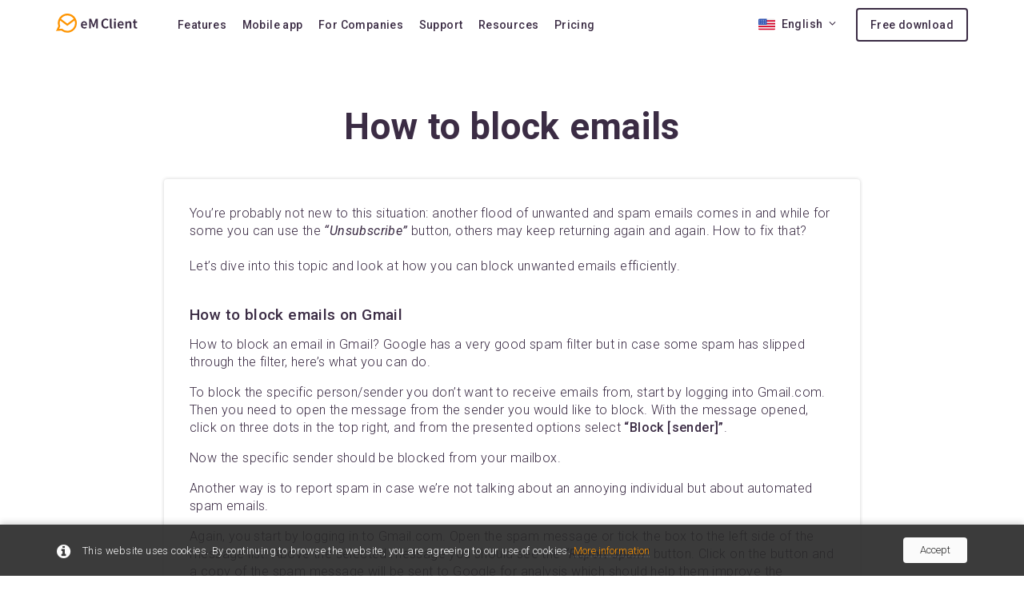

--- FILE ---
content_type: text/html; charset=utf-8
request_url: https://www.emclient.com/how-to-block-emails-outlook-gmail
body_size: 7490
content:


<!DOCTYPE html>
<html xmlns="http://www.w3.org/1999/xhtml" xml:lang="en" lang="en" xmlns:og="http://ogp.me/ns#" xmlns:fb="http://ogp.me/ns/fb#4">

<head id="ctl00_ctl00_Head1"><meta name="viewport" content="width=device-width, initial-scale=1" /><title>
	How to block emails in Outlook and in Gmail | eM Client
</title><meta http-equiv="X-UA-Compatible" content="IE=edge" /><meta http-equiv="Content-language" content="en" /><meta http-equiv="Content-Type" content="text/html; charset=UTF-8" /><meta name="google-site-verification" content="VYww-Ob1XaAY1pEpwFEdPHT-buFS4pIBs908DhB5I2M" /><meta property="twitter:title" content="eM Client - Email Client and Calendar Software for Windows and Mac" /><meta property="twitter:description" content="This free email client should be installed on your desktop. eM Client is just great." /><meta property="twitter:image" content="https://www.emclient.com/assets/img/emc_logo_share_16x9.png" /><meta property="twitter:card" content="summary_large_image" /><meta property="og:image" content="https://www.emclient.com/assets/img/emc_logo_share_16x9.png" /><meta property="og:title" content="eM Client - Email Client and Calendar Software for Windows and Mac" /><meta property="og:description" content="This free email client should be installed on your desktop. eM Client is just great." /><meta property="og:url" content="https://www.emclient.com/" /><meta property="og:type" content="product" /><meta property="fb:admins" content="1830921428" /><link rel="alternate" title="eM Client RSS" href="//www.emclient.com/rss.ashx" type="application/rss+xml" /><link rel="preconnect" href="https://www.googletagmanager.com" /><link rel="dns-prefetch" href="https://www.googletagmanager.com" /><link rel="preconnect" href="https://fonts.gstatic.com" /><link rel="dns-prefetch" href="https://fonts.gstatic.com" />

	<!-- <link rel="stylesheet" href="https://maxcdn.bootstrapcdn.com/font-awesome/4.6.1/css/font-awesome.min.css" type="text/css" /> -->

	
	<link rel="stylesheet" href="/assets/css/font-awesome-min/font-awesome-selection.min.css?v=638556270582791322" type="text/css"/>
	<link rel="preload" href="/assets/css/vendor.css?v=638556345880000000" as="style" onload="this.rel='stylesheet'" type="text/css" />
	<link rel="stylesheet" href="/assets/css/vendor.css?v=638556345880000000" media="print" onload="this.media='all'" type="text/css" />
	<!-- <link rel="stylesheet" href="/assets/css/main.min.css" type="text/css"/> -->
	<link rel="stylesheet" href="/assets/css/header.min.css?v=638556270649600250" type="text/css"/>
	<link rel="stylesheet" href="/assets/css/page.min.css?v=638892908256876220" type="text/css"/>
	<link rel="stylesheet" href="/assets/css/footer.min.css?v=638611219640406064" type="text/css"/>
	

    <!-- /assets/css/vendor.css -->
    <!-- /assets/css/main.min.css -->

	<!-- Google Analytics -->
	

	<!-- Google Tag Manager -->
	<!-- Google Tag Manager -->
<noscript>
	<iframe src="//www.googletagmanager.com/ns.html?id=GTM-NDCDBZ"
height="0" width="0" style="display: none; visibility: hidden"></iframe>
</noscript>
<script>(function (w, d, s, l, i) {
	w[l] = w[l] || []; w[l].push({
		'gtm.start':
		new Date().getTime(), event: 'gtm.js'
	}); var f = d.getElementsByTagName(s)[0],
	j = d.createElement(s), dl = l != 'dataLayer' ? '&l=' + l : ''; j.async = true; j.src =
	'//www.googletagmanager.com/gtm.js?id=' + i + dl; f.parentNode.insertBefore(j, f);
})(window, document, 'script', 'dataLayer', 'GTM-NDCDBZ');</script>
	<!-- End Google Tag Manager -->


	<!-- Bing Tracking -->
	

	



	<!-- TrustBox script -->
	<script type="text/javascript" src="//widget.trustpilot.com/bootstrap/v5/tp.widget.bootstrap.min.js" async></script>
	<!-- End TrustBox script -->
<meta Name="Keywords" Content="" /><meta Name="Description" Content="How do you block emails in oulook? And in Gmail?" /></head>

<body class="lang-en">
	<!-- Google Tag Manager -->
	<!-- prod used -->

	<div class="emc-notification hidden" id="emcCookieNotification">
	<div class="container">
		<p><i class="fa fa-info-circle"></i>This website uses cookies. By continuing to browse the website, you are agreeing to our use of cookies. <a href="https://www.emclient.com/privacy-policy" target="_blank" rel="noopener">More information</a></p>
        <a class="emc-notification__button" id="emcCookieNotificationClose" href="#">Accept</a>
	</div>
</div>


	<!-- Zopim Live Chat Script -->
	

	<!-- GetSatisfaction Script -->
	

	<!-- GDM Script -->
	

	<!-- Leady Tracking Script -->
	

	
<form name="aspnetForm" method="post" action="./page.aspx?contentid=how-to-block-emails-outlook-gmail" id="aspnetForm">
<div>
<input type="hidden" name="__VIEWSTATE" id="__VIEWSTATE" value="/wEPDwUKLTEyODQ0ODA5MWRk/4fwtVlvlmi4X/murZYFSHt3tmZuErRAfb0J21OZ00A=" />
</div>

<div>

	<input type="hidden" name="__VIEWSTATEGENERATOR" id="__VIEWSTATEGENERATOR" value="3989C74E" />
	<input type="hidden" name="__EVENTVALIDATION" id="__EVENTVALIDATION" value="/wEdAAI8+t+y8VAm3KYbq2NlpiwhH4eMyLylhEpv1pi0+3hBwknaPQLq5NT3SdLxNLMtH4Dwv8pZ/ejpzY3nWynk2fIU" />
</div>
	<input type="hidden" name="ctl00$ctl00$ContentPlaceholderBodyBase$countrycode" id="countrycode" value="US" />

	<!-- Homepage New Header -->
	<header class='header-new'>
		<div class="container">
			<div id="logo" class="emc-logo logo-wrap">
	<a id="ctl00_ctl00_ContentPlaceholderBodyBase_ctl00_HypLangLogo" href="./?lang=en">
		<img src="/assets/img/emc_img_logo_new.svg?v=637848490140000000" alt="eM client" width="102" height="24" />
	</a>
</div>

<nav class="emc-nav">
    <ul>
        <li class="emc-nav__item dropdown">
            <a href="/features-overview">Features</a>
            <div class="emc-nav__submenu dropdown-menu">
                <div class="emc-nav__submenu-container">
                    <ul class="emc-nav__submenu-list">
                        <li class="emc-nav__submenu-list-item">
                            <a href="/features-overview">
                                <div class="submenu-container">
                                    <svg class="submenu-item__icon" xmlns="http://www.w3.org/2000/svg" width="16" height="16" viewBox="0 0 64 64">
                                        <use xlink:href="/assets/img/icons/vectors/menu-items/menu-items-defs.svg?v=10#icon-overview"></use>
                                    </svg>
                                    <span class="submenu-item__text">Overview</span>
                                </div>
                            </a>
                        </li>
                        <li class="emc-nav__submenu-list-item">
                            <a href="/features-email">
                                <div class="submenu-container">
                                    <svg class="submenu-item__icon" xmlns="http://www.w3.org/2000/svg" width="16" height="16">
                                        <use xlink:href="/assets/img/icons/vectors/menu-items/menu-items-defs.svg?v=10#icon-features-email"></use>
                                    </svg>
                                    <span class="submenu-item__text">Email</span>
                                </div>
                            </a>
                        </li>
                        <li class="emc-nav__submenu-list-item">
                            <a href="/features-calendar">
                                <div class="submenu-container">
                                    <svg class="submenu-item__icon" xmlns="http://www.w3.org/2000/svg" width="16" height="16">
                                        <use xlink:href="/assets/img/icons/vectors/menu-items/menu-items-defs.svg?v=10#icon-features-calendar"></use>
                                    </svg>
                                    <span class="submenu-item__text">Calendar</span>
                                </div>
                            </a>
                        </li>
                        <li class="emc-nav__submenu-list-item">
                            <a href="/features-contacts">
                                <div class="submenu-container">
                                    <svg class="submenu-item__icon" xmlns="http://www.w3.org/2000/svg" width="16" height="16">
                                        <use xlink:href="/assets/img/icons/vectors/menu-items/menu-items-defs.svg?v=10#icon-features-contacts"></use>
                                    </svg>
                                    <span class="submenu-item__text">Contacts</span>
                                </div>
                            </a>
                        </li>
                        <li class="emc-nav__submenu-list-item">
                            <a href="/features-notes">
                                <div class="submenu-container">
                                    <svg class="submenu-item__icon" xmlns="http://www.w3.org/2000/svg" width="16" height="16">
                                        <use xlink:href="/assets/img/icons/vectors/menu-items/menu-items-defs.svg?v=10#icon-features-notes"></use>
                                    </svg>
                                    <span class="submenu-item__text">Notes</span>
                                </div>
                            </a>
                        </li>
                        <li class="emc-nav__submenu-list-item">
                            <a href="/features-chat">
                                <div class="submenu-container">
                                    <svg class="submenu-item__icon" xmlns="http://www.w3.org/2000/svg" width="16" height="16">
                                        <use xlink:href="/assets/img/icons/vectors/menu-items/menu-items-defs.svg?v=10#icon-features-chat"></use>
                                    </svg>
                                    <span class="submenu-item__text">Chat</span>
                                </div>
                            </a>
                        </li>
                    </ul>
                </div>
            </div>
            </li>
            <li class="emc-nav__item dropdown">
                <a href="/mobile-features">Mobile app</a>
                 <div class="emc-nav__submenu dropdown-menu">
                     <div class="emc-nav__submenu-container">
                         <ul class="emc-nav__submenu-list">
                             <li class="emc-nav__submenu-list-item">
                                 <a href="/mobile-features">
                                     <div class="submenu-container">
                                         <svg class="submenu-item__icon" xmlns="http://www.w3.org/2000/svg" width="16" height="16">
                                             <use xlink:href="/assets/img/icons/vectors/menu-items/menu-items-defs.svg?v=10#icon-features-email"></use>
                                         </svg>
                                         <span class="submenu-item__text">Features</span>
                                     </div>
                                 </a>
                             </li>
                             <li class="emc-nav__submenu-list-item">
                                 <a href="/mobile-support">
                                     <div class="submenu-container">
                                         <svg class="submenu-item__icon" xmlns="http://www.w3.org/2000/svg" width="16" height="16">
                                             <use xlink:href="/assets/img/icons/vectors/menu-items/menu-items-defs.svg?v=10#icon-support-overview"></use>
                                         </svg>
                                         <span class="submenu-item__text">Support</span>
                                     </div>
                                 </a>
                             </li>
                             <li class="emc-nav__submenu-list-item">
                                 <a href="/mobile-faq">
                                     <div class="submenu-container">
                                         <svg class="submenu-item__icon" xmlns="http://www.w3.org/2000/svg" width="16" height="16">
                                             <use xlink:href="/assets/img/icons/vectors/menu-items/menu-items-defs.svg?v=10#icon-faq"></use>
                                         </svg>
                                         <span class="submenu-item__text">FAQ</span>
                                     </div>
                                 </a>
                             </li>
                         </ul>
                     </div>
                </div>
            </li>
            <li class="emc-nav__item">
                <a href="/for-companies">For Companies</a>
            </li>
            <li class="emc-nav__item">
                <a href="/support">Support</a>
            </li>
            <li class="emc-nav__item dropdown">
                <a href="/blog">Resources</a>
                <div class="emc-nav__submenu dropdown-menu">
                    <div class="emc-nav__submenu-container">
                        <ul class="emc-nav__submenu-list">
                            <li class="emc-nav__submenu-list-item">
                                <a href="/blog">
                                    <div class="submenu-container">
                                        <svg class="submenu-item__icon" xmlns="http://www.w3.org/2000/svg" width="16" height="16">
                                            <use xlink:href="/assets/img/icons/vectors/menu-items/menu-items-defs.svg?v=10#icon-blog"></use>
                                        </svg>
                                        <span class="submenu-item__text">Blog</span>
                                    </div>
                                </a>
                            </li>
                            <li class="emc-nav__submenu-list-item">
                                <a href="/faq-getting-started">
                                    <div class="submenu-container">
                                        <svg class="submenu-item__icon" xmlns="http://www.w3.org/2000/svg" width="16" height="16">
                                            <use xlink:href="/assets/img/icons/vectors/menu-items/menu-items-defs.svg?v=10#icon-faq"></use>
                                        </svg>
                                        <span class="submenu-item__text">FAQ</span>
                                    </div>
                                </a>
                            </li>
                            <li class="emc-nav__submenu-list-item">
                                <a href="https://forum.emclient.com">
                                    <div class="submenu-container">
                                        <svg class="submenu-item__icon" xmlns="http://www.w3.org/2000/svg" width="16" height="16">
                                            <use xlink:href="/assets/img/icons/vectors/menu-items/menu-items-defs.svg?v=10#icon-forum"></use>
                                        </svg>
                                        <span class="submenu-item__text">Forum</span>
                                    </div>
                                </a>
                            </li>
                            <li class="emc-nav__submenu-list-item">
                                <a href="/shortcuts">
                                    <div class="submenu-container">
                                        <svg class="submenu-item__icon" xmlns="http://www.w3.org/2000/svg" width="16" height="16">
                                            <use xlink:href="/assets/img/icons/vectors/menu-items/menu-items-defs.svg?v=10#icon-shortcuts"></use>
                                        </svg>
                                        <span class="submenu-item__text">Shortcuts</span>
                                    </div>
                                </a>
                            </li>
                            <li class="emc-nav__submenu-list-item">
                                <a href="/tutorials">
                                    <div class="submenu-container">
                                        <svg class="submenu-item__icon" xmlns="http://www.w3.org/2000/svg" width="16" height="16">
                                            <use xlink:href="/assets/img/icons/vectors/menu-items/menu-items-defs.svg?v=10#icon-tutorials"></use>
                                        </svg>
                                        <span class="submenu-item__text">Video Tutorials</span>
                                    </div>
                                </a>
                            </li>
                            <li class="emc-nav__submenu-list-item">
                                <a href="/documentation">
                                    <div class="submenu-container">
                                        <svg class="submenu-item__icon" xmlns="http://www.w3.org/2000/svg" width="16" height="16">
                                            <use xlink:href="/assets/img/icons/vectors/menu-items/menu-items-defs.svg?v=10#icon-documentation"></use>
                                        </svg>
                                        <span class="submenu-item__text">Documentation</span>
                                    </div>
                                </a>
                            </li>
                            <li class="emc-nav__submenu-list-item">
                                <a href="/compatibility">
                                    <div class="submenu-container">
                                        <svg class="submenu-item__icon" xmlns="http://www.w3.org/2000/svg" width="16" height="16">
                                            <use xlink:href="/assets/img/icons/vectors/menu-items/menu-items-defs.svg?v=10#icon-compatibility"></use>
                                        </svg>
                                        <span class="submenu-item__text">Compatibility</span>
                                    </div>
                                </a>
                            </li>
                            <li class="emc-nav__submenu-list-item">
                                <a href="/how-we-compare">
                                    <div class="submenu-container">
                                        <svg class="submenu-item__icon margin-right-8" xmlns="http://www.w3.org/2000/svg" width="19" height="19">
                                            <use xlink:href="/assets/img/icons/vectors/menu-items/menu-items-defs.svg?v=10#icon-how-we-compare"></use>
                                        </svg>
                                        <span class="submenu-item__text">How we compare</span>
                                    </div>
                                </a>
                            </li>
                            <li class="emc-nav__submenu-list-item">
                                <a href="https://emclient.sleekplan.app/">
                                    <div class="submenu-container">
                                        <svg class="submenu-item__icon" xmlns="http://www.w3.org/2000/svg" width="16" height="16">
                                            <use xlink:href="/assets/img/icons/vectors/menu-items/menu-items-defs.svg?v=10#icon-upvote"></use>
                                        </svg>
                                        <span class="submenu-item__text">Upvote a feature</span>
                                    </div>
                                </a>
                            </li>
                            <li class="emc-nav__submenu-list-item">
                                <a href="/release-history">
                                    <div class="submenu-container">
                                        <svg class="submenu-item__icon" xmlns="http://www.w3.org/2000/svg" width="16" height="16">
                                            <use xlink:href="/assets/img/icons/vectors/menu-items/menu-items-defs.svg?v=10#icon-release-history"></use>
                                        </svg>
                                        <span class="submenu-item__text">Release history</span>
                                    </div>
                                </a>
                            </li>
                        </ul>
                    </div>
                </div>
            </li>
            <li class="emc-nav__item dropdown">
                <a href="/pricing">Pricing</a>
                <div class="emc-nav__submenu dropdown-menu">
                    <div class="emc-nav__submenu-container">
                        <ul class="emc-nav__submenu-list">
                            <li class="emc-nav__submenu-list-item">
                                <a href="/pricing">
                                    <div class="submenu-container">
                                        <svg class="submenu-item__icon" xmlns="http://www.w3.org/2000/svg" width="16" height="16">
                                            <use xlink:href="/assets/img/icons/vectors/menu-items/menu-items-defs.svg?v=10#icon-pricing-plans"></use>
                                        </svg>
                                        <span class="submenu-item__text">Pricing Plans</span>
                                    </div>
                                </a>
                            </li>
                            <li class="emc-nav__submenu-list-item">
                                <a href="/renew-license?lang=en">
                                    <div class="submenu-container">
                                        <svg class="submenu-item__icon margin-right-7" xmlns="http://www.w3.org/2000/svg" width="19" height="19">
                                            <use xlink:href="/assets/img/icons/vectors/menu-items/menu-items-defs.svg?v=10#icon-renew-license"></use>
                                        </svg>
                                        <span class="submenu-item__text">Upgrade to version 10</span>
                                    </div>
                                </a>
                            </li>
                            <li class="emc-nav__submenu-list-item">
                                <a href="/lifetime-upgrades">
                                    <div class="submenu-container">
                                        <svg class="submenu-item__icon margin-right-8" xmlns="http://www.w3.org/2000/svg" width="18" height="18">
                                            <use xlink:href="/assets/img/icons/vectors/menu-items/menu-items-defs.svg?v=10#icon-lifetime-upgrades"></use>
                                        </svg>
                                        <span class="submenu-item__text">Lifetime Upgrades</span>
                                    </div>
                                </a>
                            </li>
                            <li class="emc-nav__submenu-list-item">
                                <a href="/add-devices">
                                    <div class="submenu-container">
                                        <svg class="submenu-item__icon" xmlns="http://www.w3.org/2000/svg" width="16" height="16">
                                            <use xlink:href="/assets/img/icons/vectors/menu-items/menu-items-defs.svg?v=10#icon-buy-licenses"></use>
                                        </svg>
                                        <span class="submenu-item__text">Buy additional licenses</span>
                                    </div>
                                </a>
                            </li>
                            <li class="emc-nav__submenu-list-item">
                                <a href="/extend-support">
                                    <div class="submenu-container">
                                        <svg class="submenu-item__icon" xmlns="http://www.w3.org/2000/svg" width="16" height="16">
                                            <use xlink:href="/assets/img/icons/vectors/menu-items/menu-items-defs.svg?v=10#icon-support-overview"></use>
                                        </svg>
                                        <span class="submenu-item__text">VIP Support Extension</span>
                                    </div>
                                </a>
                            </li>
                            <li class="emc-nav__submenu-list-item">
                                <a href="/buy-ai-add-on">
                                    <div class="submenu-container">
                                        <svg class="submenu-item__icon" xmlns="http://www.w3.org/2000/svg" width="16" height="16">
                                            <use xlink:href="/assets/img/icons/vectors/menu-items/menu-items-defs.svg?v=10#icon-ai-addon"></use>
                                        </svg>
                                        <span class="submenu-item__text">Buy AI Add-on</span>
                                    </div>
                                </a>
                            </li>
                            <li class="emc-nav__submenu-list-item">
                                <a href="/buy-ai-extra-credits">
                                    <div class="submenu-container">
                                        <svg class="submenu-item__icon" xmlns="http://www.w3.org/2000/svg" width="16" height="16">
                                            <use xlink:href="/assets/img/icons/vectors/menu-items/menu-items-defs.svg?v=10#icon-buy-credits"></use>
                                        </svg>
                                        <span class="submenu-item__text">Buy extra AI credits</span>
                                    </div>
                                </a>
                            </li>
                        </ul>
                    </div>
                </div>
            </li>
        </ul>
    </nav>




<div class="right-block">
    <ul class="emc-country-picker">
        <li class="dropdown country-picker">
    <a href="javascript:void(0);" data-toggle="dropdown" class="dropdown-toggle">
        <img src="/assets/img/icons/emc_ico_flag_us.svg?v=637848490140000000" alt="EN" width="21" height="15"><span>English</span><i class="fa fa-angle-down"></i>
    </a>
    <ul class="dropdown-menu">
        <li><a href="https://de.emclient.com"><img src="/assets/img/icons/emc_ico_flag_DE.svg?v=637848490140000000" width="32" height="23" alt="DE"><span>Deutsch</span></a></li>
        <li><a href="https://es.emclient.com"><img src="/assets/img/icons/emc_ico_flag_ES.svg?v=638451475860000000" width="32" height="23" alt="ES"><span>Español</span></a></li>
        <li><a href="https://cz.emclient.com"><img src="/assets/img/icons/emc_ico_flag_CZ.svg?v=637848490140000000" width="32" height="23" alt="CZ"><span>Česky</span></a></li>
        <li><a href="https://it.emclient.com"><img src="/assets/img/icons/emc_ico_flag_IT.svg?v=637848490140000000" width="32" height="23" alt="IT"><span>Italiano</span></a></li>
        <li><a href="https://fr.emclient.com"><img src="/assets/img/icons/emc_ico_flag_FR.svg?v=637723235740000000" width="32" height="23" alt="FR"><span>Français</span></a></li>
    </ul>
</li>

    </ul>

    <div class="emc-cta">
        <a href="/download?lang=en">Free download</a>
    </div>
</div>

<div class="mobile-toggle"><a href="#" class="mobile-toggle"><i class="fa fa-bars fa-2x"></i></a></div>
		</div>
	</header>
	<!-- End Homepage New Header -->
	<div id="holder">

		<div id="maincontent">
			
	<div id="homepage-new">
    <div id="header-placeholder-clear"></div>

    <div class="emc-layout-wrapper emc-new-pages" id="emcLocalization">
        <section class="emc-section">
            <div class="emc-offset">

                <h1 class="emc-typo--heading-1">How to block emails </h1>
                <div class="emc-spacer emc-spacer-16"></div>
                <div class="emc-spacer emc-spacer-24"></div>
                <div class="emc-container emc-typo--align-left">

                    <p class="emc-typo--size-md emc-typo--color-dark-grey">
                        You’re probably not new to this situation: another flood of unwanted and spam emails comes in
                        and while for some you can use the <i>“Unsubscribe”</i> button, others may keep returning again
                        and again. How to fix that?
                        <br><br>Let’s dive into this topic and look at how you can block unwanted emails efficiently.

                    </p>
                    
                    <div class="emc-spacer emc-spacer-24"></div>
                    <div class="emc-spacer emc-spacer-16"></div>

                    <h3 class="emc-typo--size-lg">How to block emails on Gmail</h3>
                    <p class="emc-typo--size-md emc-typo--color-dark-grey">
                        How to block an email in Gmail? Google has a very good spam filter but in case some spam has
                        slipped through the filter, here’s what you can do.
                    </p>


                    <p class="emc-typo--size-md emc-typo--color-dark-grey">To block the specific person/sender you don’t
                        want to receive emails from, start by logging into Gmail.com. Then you need to open the message
                        from the sender you would like to block. With the message opened, click on three dots in the top
                        right, and from the presented options select <b>“Block [sender]”</b>.
                    </p>

                    <p class="emc-typo--size-md emc-typo--color-dark-grey">Now the specific sender should be blocked
                        from your mailbox.
                    </p>

                    <p class="emc-typo--size-md emc-typo--color-dark-grey">Another way is to report spam in case we’re
                        not talking about an annoying individual but about automated spam emails.
                    </p>

                    <p class="emc-typo--size-md emc-typo--color-dark-grey">Again, you start by logging in to Gmail.com.
                        Open the spam message or tick the box to the left side of the message list. Above the selected
                        message you should see the <i>“Report Spam”</i> button. Click on the button and a copy of the
                        spam message will be sent to Google for analysis which should help them improve the automated
                        spam filter and reduce the number of spam you receive in the future.
                    </p>

                    <div class="emc-spacer emc-spacer-24"></div>

                    <h3 class="emc-typo--size-lg">How to block emails on Outlook webmail</h3>
                    <p class="emc-typo--size-md emc-typo--color-dark-grey">
                        Similar to Gmail, Outlook allows you to block emails and report spam as well. Here’s how to
                        block emails on Outlook.com.
                    </p>

                    <p class="emc-typo--size-md emc-typo--color-dark-grey">
                        Upon logging in to Outlook.com you need to select the unwanted message. In the top toolbar, you
                        should see three dots or the “Block” button (depending on your screen size), hover over
                        <i>“Block”</i> and click on <i>“Block Sender”</i>.
                    </p>

                    <p class="emc-typo--size-md emc-typo--color-dark-grey">
                        To block spam, select spam message from the message list, click on <i>“Report”</i> and select
                        <i>“Report junk”</i>.
                    </p>

                    <p class="emc-typo--size-md emc-typo--color-dark-grey">
                        It will move the message to the gmail junk folder (or smap folder is some languages) and update the server-side spam filter so it
                        can filter out unwanted emails even more efficiently.
                    </p>

                    <div class="emc-spacer emc-spacer-24"></div>

                    <h3 class="emc-typo--size-lg">How to block emails in the eM Client app</h3>
                    <p class="emc-typo--size-md emc-typo--color-dark-grey">
                        While Gmail and Outlook allow you to block senders and report spam via their web apps, eM Client
                        can work with both of these providers and many others. Below you will find out how to utilize
                        blacklist and spam filter features in eM Client.
                    </p>

                    <p class="emc-typo--size-md emc-typo--color-dark-grey">
                        Locate the unwanted message in the eM Client message list and right-click on it. From the
                        context menu click on <i>“Move to junk”</i> which will move the selected message to the junk mail
                        folder right away or hover over <i>“Move to Junk”</i> for additional blacklist options:
                    </p>

                    <p class="emc-typo--size-md emc-typo--color-dark-grey">
                        <b>Move to Junk and blacklist email </b>– Moves messages to the dedicated spam folder within the
                        respective email account and adds the email address of the sender to the blacklist to prevent
                        them from reaching you again.
                    </p>

                    <p class="emc-typo--size-md emc-typo--color-dark-grey">
                        <b>Move to Junk and blacklist domain</b> – Also moves the message to the dedicated spam folder
                        but instead of blocking the specific address, the entire domain is blocked. So for example, if
                        you block the message sent from the Gmail.com domain, no other messages sent from addresses at
                        Gmail.com will reach your mailbox.
                    </p>

                    <p class="emc-typo--size-md emc-typo--color-dark-grey">
                        Both of these options will help you to prevent spam from reaching your mailbox but it’s
                        important to take a little bit of caution to avoid blocking popular email provider's domains
                        when using “Move to Junk and blacklist domain”. Though you can of course edit and remove things
                        from the Blacklist any time later via <i>Menu > Rules</i>.
                    </p>

                    <p class="emc-typo--size-md emc-typo--color-dark-grey">
                        To achieve the best spam filtering results it may be better to combine server-side
                        filtering/blacklisting with eM Client’s features and you can see the reduced number of spam in
                        no time.
                    </p>

                    <p class="emc-typo--size-md emc-typo--color-dark-grey">Intrigued? Try out eM Client today.</p>

                    <div class="emc-spacer emc-spacer-24"></div>
                    <div class="emc-spacer emc-spacer-16"></div>

                    <div class="emc-control-wrapper emc-typo--align-center">
                        <a class="emc-button emc-button--green download-btn-cst" href="/download">Download eM Client
                            for FREE</a>
                        <a class="emc-button emc-button--orange" href="/pricing">Purchase license</a>
                    </div>

                </div>

            </div>
        </section>
    </div>
</div>

		</div>

	</div>

	<!-- Homepage New Footer -->
	<footer id="footer-new">
		<div id="ul_mainmenu" class="container">
        <div class="row">
		    
				    <div class="col-xs-12 col-sm-4 col-md-2">
					    <h5><a href="https://www.emclient.com/features-overview">Features</a></h5>
					    <ul>
						    
								    <li class=" first">
									    <a href="https://www.emclient.com/features-overview">Overview</a>
								    </li>
							    
								    <li>
									    <a href="https://www.emclient.com/features-email">Email</a>
								    </li>
							    
								    <li>
									    <a href="https://www.emclient.com/features-calendar">Calendar & Tasks</a>
								    </li>
							    
								    <li>
									    <a href="https://www.emclient.com/features-notes">Notes</a>
								    </li>
							    
								    <li>
									    <a href="https://www.emclient.com/features-contacts">Contacts</a>
								    </li>
							    
								    <li>
									    <a href="https://www.emclient.com/features-chat">Chat</a>
								    </li>
							    
								    <li>
									    <a href="https://www.emclient.com/for-companies">For Companies</a>
								    </li>
							    
								    <li class=" last">
									    <a href="https://www.emclient.com/how-we-compare">How We Compare</a>
								    </li>
							    
					    </ul>
				    </div>
			    
				    <div class="col-xs-12 col-sm-4 col-md-2">
					    <h5><a href="https://www.emclient.com/pricing">Pricing</a></h5>
					    <ul>
						    
								    <li class=" first">
									    <a href="https://www.emclient.com/pricing">Pricing</a>
								    </li>
							    
								    <li>
									    <a href="https://www.emclient.com/licensing">Licensing</a>
								    </li>
							    
								    <li>
									    <a href="https://www.emclient.com/free-license">Get Free License</a>
								    </li>
							    
								    <li>
									    <a href="https://www.emclient.com/renew-license">Upgrade to Version 10</a>
								    </li>
							    
								    <li class=" last">
									    <a href="https://www.emclient.com/lifetime-upgrades">Purchase Lifetime Upgrades</a>
								    </li>
							    
					    </ul>
				    </div>
			    
				    <div class="col-xs-12 col-sm-4 col-md-2">
					    <h5><a href="https://www.emclient.com/email-services">Compatibility</a></h5>
					    <ul>
						    
								    <li class=" first">
									    <a href="https://www.emclient.com/email-services">Email Services</a>
								    </li>
							    
								    <li>
									    <a href="https://www.emclient.com/cloud-storages">Cloud Storages</a>
								    </li>
							    
								    <li>
									    <a href="https://www.emclient.com/online-meetings-tools">Online Meetings Tools</a>
								    </li>
							    
								    <li class=" last">
									    <a href="https://www.emclient.com/chat-multichat">Chat/Multichat</a>
								    </li>
							    
					    </ul>
				    </div>
			    
				    <div class="col-xs-12 col-sm-4 col-md-2">
					    <h5><a href="https://www.emclient.com/support">Support</a></h5>
					    <ul>
						    
								    <li class=" first">
									    <a href="https://www.emclient.com/support">Support Overview</a>
								    </li>
							    
								    <li>
									    <a href="https://support.emclient.com">VIP Support</a>
								    </li>
							    
								    <li>
									    <a href="https://licensemanager.emclient.com">License Manager</a>
								    </li>
							    
								    <li>
									    <a href="https://forum.emclient.com">Forum</a>
								    </li>
							    
								    <li>
									    <a href="https://www.emclient.com/lost-activation-key">Lost Activation Key</a>
								    </li>
							    
								    <li>
									    <a href="https://www.emclient.com/tutorials">Tutorials</a>
								    </li>
							    
								    <li>
									    <a href="https://www.emclient.com/faq-getting-started">FAQ</a>
								    </li>
							    
								    <li class=" last">
									    <a href="https://www.emclient.com/documentation">Documentation</a>
								    </li>
							    
					    </ul>
				    </div>
			    
				    <div class="col-xs-12 col-sm-4 col-md-2">
					    <h5><a href="https://www.emclient.com/blog">Other</a></h5>
					    <ul>
						    
								    <li class=" first">
									    <a href="https://www.emclient.com/blog">Blog</a>
								    </li>
							    
								    <li>
									    <a href="https://www.emclient.com/press-coverage">Press Coverage</a>
								    </li>
							    
								    <li>
									    <a href="https://www.emclient.com/partner-program">Partner Program</a>
								    </li>
							    
								    <li>
									    <a href="https://emclient.com/docs/eM%20Client%20Media%20Kit.zip">Media Kit</a>
								    </li>
							    
								    <li>
									    <a href="https://www.emclient.com/shortcuts">Shortcuts</a>
								    </li>
							    
								    <li class=" last">
									    <a href="https://www.emclient.com/search-keywords">Search keywords</a>
								    </li>
							    
					    </ul>
				    </div>
			    
		    <div class="col-xs-12 col-sm-4 col-md-2 address-block">
	<img src="/assets/img/emc_img_logo_new.svg?v=637848490140000000" alt="eM Client" class="logo" width="112" height="26">
	<div class="clearfix"></div>
	<span class="address">Thamova 18,<br>Prague 8, 186 00<br>Czech Republic</span>
	<div class="clearfix"></div>
	<a href="/cdn-cgi/l/email-protection#5930373f36193c343a35303c372d773a3634" class="mailcontact"><span class="__cf_email__" data-cfemail="cba2a5ada48baea6a8a7a2aea5bfe5a8a4a6">[email&#160;protected]</span></a>
    <div class="emc-spacer emc-spacer-32"></div>
    <div class="emc-control-wrapper">
        <a href="/partner-program" class="emc-button emc-button--orange emc-button--small">Partner Program</a>
    </div>
</div>

        </div>
	</div>
		<div class="clearfix"></div>
		<div class="footer-info container">
			<div class="row">
                <div class="col-xs-12 col-sm-8">
					<span class="copy">&copy;
						2025
							eM Client. All rights reserved.</span>
				<a class="page" target="_blank" href="/terms-of-use" rel="noopener">
					Terms of Use
				</a>
				<a class="page" target="_blank" href="/privacy-policy" rel="noopener">
					Privacy Policy
				</a>
			</div>
			<div class="col-xs-12 col-sm-4">
				<div class="social-links pull-right">
					<a class="s-link" href="https://www.facebook.com/eMClient" target="_blank" rel="noopener">
						<picture>
							<source srcset="/assets/img/icons/socials/facebook.webp?v=638675296040000000" type="image/webp" />
							<img alt="facebook social" src="/assets/img/icons/socials/facebook.png?v=638675296040000000"
							     width="25" height="25" loading="lazy" />
						</picture>
					</a>
					<a class="s-link" href="https://x.com/emclient" target="_blank" rel="noopener">
						<picture>
							<source srcset="/assets/img/icons/socials/x.webp?v=638675296040000000" type="image/webp" />
							<img alt="twitter social" src="/assets/img/icons/socials/x.png?v=638675296040000000"
							     width="25" height="25" loading="lazy" />
						</picture>
					</a>
					<a class="s-link" href="https://www.linkedin.com/company/em-client/" target="_blank" rel="noopener">
						<picture>
							<source srcset="/assets/img/icons/socials/linkedin.webp?v=638675296040000000" type="image/webp" />
							<img alt="linkedin social" src="/assets/img/icons/socials/linkedin.png?v=638675296040000000"
						     width="25" height="25" loading="lazy" />
						</picture>
					</a>

					<a class="s-link" href="https://www.youtube.com/emclientworldwide" target="_blank" rel="noopener"><img alt="youtube social" src="/assets/img/icons/socials/youtube.png"/></a>
				</div>
			</div>
			</div>
		</div>

	</footer>
</form>
	<script data-cfasync="false" src="/cdn-cgi/scripts/5c5dd728/cloudflare-static/email-decode.min.js"></script><script type="text/javascript">
		if (navigator.userAgent.toUpperCase().indexOf("TRIDENT/") != -1) {
			var script = document.createElement('script');
			script.type = 'text/javascript';
			script.src = '/assets/js/svg4everybody.min.js';
			document.body.appendChild(script);
			script.onload = function() {
				svg4everybody({polyfill: true});
			};
		}
	</script>


	<!-- Leady Tracking Amazon Script -->
	

		
		<!-- AdForm Tracking Script -->
	

	

	

	<script defer src="/assets/js/structured-log.min.js?v=638556270589981420"></script>
	<script defer src="/assets/js/structured-log-seq-sink.min.js?v=638556270612325453"></script>

	<script src="/assets/js/vendor.min.js?v=638556270543726323"></script>
	<script defer src="/assets/js/app.min.js?v=638745372689137273"></script>
	<script defer src="/assets/js/main.min.js?v=638556270673350496" ></script>

	<!-- 
		Country code: US
		CF Country code: US
		Environment: 
		Build date: 2025-11-11 13:58:37Z
		Version" 1.0.1673+7309e307a3
		Git hash: 7309e307a304cfd99afc62bfd903ef18722abefa

		Dependencies versions:
		EmBusiness: 1.0.246+ef5b96851b
		Licensing.Client: 1.2.0-preview1+c82d6cda32c5bd4454b541408434c8faa4ea995b
		BugMeLib.Sentry2: 1.0.1+5a0a7da060
	-->
<script defer src="https://static.cloudflareinsights.com/beacon.min.js/vcd15cbe7772f49c399c6a5babf22c1241717689176015" integrity="sha512-ZpsOmlRQV6y907TI0dKBHq9Md29nnaEIPlkf84rnaERnq6zvWvPUqr2ft8M1aS28oN72PdrCzSjY4U6VaAw1EQ==" data-cf-beacon='{"version":"2024.11.0","token":"8eac658ed7474ca6bcc958de80b2ecc7","server_timing":{"name":{"cfCacheStatus":true,"cfEdge":true,"cfExtPri":true,"cfL4":true,"cfOrigin":true,"cfSpeedBrain":true},"location_startswith":null}}' crossorigin="anonymous"></script>
</body>
</html>

--- FILE ---
content_type: text/css
request_url: https://www.emclient.com/assets/css/header.min.css?v=638556270649600250
body_size: 2713
content:
#sub-menu-float{position:fixed;top:62px;left:0;z-index:600;width:100%;background-color:#fffaf3;height:64px;line-height:64px;border-bottom:1px solid #F7EEDE;letter-spacing:.3px}@media (min-width: 991px){#sub-menu-float{position:absolute}}#sub-menu-float.scrolled{position:fixed}@media (min-width: 991px){#sub-menu-float.scrolled{top:0}}#sub-menu-float .menu-description{font-weight:500;font-size:1.5em}#sub-menu-float .sub-menu-nav{width:100%;height:64px;display:block;margin:0;padding:0;line-height:1;-webkit-transform:translate3d(0,0,0);-moz-transform:translate3d(0,0,0);-o-transform:translate3d(0,0,0);-ms-transform:translate3d(0,0,0);transform:translateZ(0)}#sub-menu-float .sub-menu-nav .nav-list{margin:0;padding:0;height:100%;list-style:none;display:block;width:100%;text-align:center;white-space:nowrap;overflow-x:auto;overflow-y:hidden}#sub-menu-float .sub-menu-nav .nav-list::-webkit-scrollbar{display:none!important;width:0!important;height:0!important}@media (min-width: 768px){#sub-menu-float .sub-menu-nav .nav-list{overflow-x:visible;overflow-y:visible;width:100%;margin-left:0}}#sub-menu-float .sub-menu-nav .nav-list>li{list-style:none;margin:0;display:inline-block;height:64px;position:relative}#sub-menu-float .sub-menu-nav .nav-list>li:after{display:block;left:23px;right:25px;height:3px;bottom:0;position:absolute;content:"";background-color:#fe9400;opacity:0;-webkit-transform:translateX(-48px);-moz-transform:translateX(-48px);-o-transform:translateX(-48px);-ms-transform:translateX(-48px);transform:translate(-48px);-webkit-transition:all .3s ease-in;-moz-transition:all .3s ease-in;-o-transition:all .3s ease-in;transition:all .3s ease-in}#sub-menu-float .sub-menu-nav .nav-list>li:hover:after,#sub-menu-float .sub-menu-nav .nav-list>li.active:after{opacity:1;-webkit-transform:translateX(0);-moz-transform:translateX(0);-o-transform:translateX(0);-ms-transform:translateX(0);transform:translate(0)}#sub-menu-float .sub-menu-nav .nav-list>li .link-icon{display:block;width:18px;height:18px;margin:auto}#sub-menu-float .sub-menu-nav .nav-list>li .link-text{font-size:1em;line-height:1.7}#sub-menu-float .sub-menu-nav .nav-list>li a{text-decoration:none;display:block;height:64px;padding:16px 24px 0}#sub-menu-float .sub-menu-nav .nav-list>li *{color:#605b57;fill:#605b57}@media screen and (max-width: 560px){#sub-menu-float .sub-menu-nav .nav-list>li .link-text{display:none}#sub-menu-float .container{padding-left:0;padding-right:0}#sub-menu-float{line-height:48px}#sub-menu-float .sub-menu-nav .nav-list>li a,#sub-menu-float,#sub-menu-float .sub-menu-nav,#sub-menu-float .sub-menu-nav .nav-list,#sub-menu-float .sub-menu-nav .nav-list li{height:48px}#whats-new-in-em,.start-block{margin-top:48px}}@media screen and (max-width: 320px){#sub-menu-float .sub-menu-nav .nav-list>li a{padding:16px 16px 0}#sub-menu-float .sub-menu-nav .nav-list>li:after{left:15px;right:17px}}header{position:fixed;width:100%;height:62px;background:#fff;padding:0;color:#3b2c44;z-index:999;-webkit-transition:box-shadow .25s ease-in-out;-moz-transition:box-shadow .25s ease-in-out;-o-transition:box-shadow .25s ease-in-out;transition:box-shadow .25s ease-in-out;box-shadow:none;letter-spacing:.4px}header.disabled{box-shadow:none;border-bottom:none;transition:none;-webkit-transition:none;-o-transition:none;-moz-transition:none}@media (min-width: 991px){header.disabled{position:absolute}}header.borderless{border-bottom:none}header.scrolled{box-shadow:0 1px 4px #00000026}header.no-shadow,header.scrolled.no-shadow{box-shadow:none}header.disabled.scrolled{box-shadow:none}header .logo-wrap{padding:17px 0;float:left;height:62px;width:120px;margin-right:24px}header .logo-wrap img{float:left;height:24px}header a{text-decoration:none!important}header nav.emc-nav{float:left}header nav.emc-nav>ul{list-style:none}header nav.emc-nav>ul>li{display:inline-block;padding:0}header nav.emc-nav>ul>li>a,header nav.emc-nav>ul>li>span{display:inline-block;height:62px;line-height:62px;padding:0 8px;font-weight:500;font-size:1em;color:#3b2c44!important;letter-spacing:.4px;text-decoration:none!important;transition:all .25s ease;cursor:pointer}header nav.emc-nav>ul>li>a:hover,header nav.emc-nav>ul>li>span:hover,header nav.emc-nav>ul>li:hover>a,header nav.emc-nav>ul>li:hover>span,header nav.emc-nav>ul>li:hover i.fa,header nav.emc-nav>ul>li.dropdown.open,header nav.emc-nav>ul>li.dropdown.open>span,header nav.emc-nav>ul>li.dropdown.open i.fa{color:#fe9400!important}header .mobile-toggle{padding:0;display:none}header nav.emc-nav>ul>li.dropdown .emc-nav__submenu{display:block;position:absolute;padding:0;top:62px;left:0;background:#fff;border:none;border-radius:4px;margin:0;min-width:0;max-height:0;height:auto;width:100%;overflow:hidden}header nav.emc-nav>ul>li.dropdown .emc-nav__submenu{width:auto}header nav.emc-nav>ul>li.dropdown.open .emc-nav__submenu,header nav.emc-nav>ul>li.dropdown:hover .emc-nav__submenu{max-height:400px}header nav.emc-nav>ul>li.dropdown .emc-nav__submenu .emc-nav__submenu-list-item .submenu-container{display:flex;justify-content:flex-start;align-items:center;padding:8px 16px;--color1: #FE9400;white-space:nowrap}header nav.emc-nav>ul>li.dropdown .emc-nav__submenu .emc-nav__submenu-list-item .submenu-item__icon{display:inline;margin-right:10px}header nav.emc-nav>ul>li.dropdown .emc-nav__submenu a span:first-of-type,header nav.emc-nav>ul>li.dropdown .emc-nav__submenu a span:only-of-type{color:#3b2c44;font-size:1em;font-weight:500}header nav.emc-nav>ul>li.dropdown .emc-nav__submenu .emc-nav__submenu-list .emc-nav__submenu-list-item:hover{background-color:#f7f7f7}header nav.emc-nav>ul>li.dropdown .emc-nav__submenu .emc-nav__submenu-list .emc-nav__submenu-list-item a span{display:inline}header nav.emc-nav>ul>li.dropdown .emc-nav__submenu .emc-nav__submenu-list .emc-nav__submenu-list-item:hover a span{color:#fe9400}header nav.emc-nav>ul>li.dropdown .emc-nav__submenu .emc-nav__submenu-list-item .submenu-container .margin-right-7{margin-right:7px}header nav.emc-nav>ul>li.dropdown .emc-nav__submenu .emc-nav__submenu-list-item .submenu-container .margin-right-8{margin-right:8px}header .right-block{display:block;float:right}header ul.emc-country-picker{display:block;position:relative;list-style:none;float:left;margin-right:24px}header ul.emc-country-picker>li{display:block;height:62px;line-height:59px}header ul.emc-country-picker>li>a{display:block}header ul.emc-country-picker>li>a>img{display:inline-block;width:21px;margin-top:-1px;border-radius:2px}header ul.emc-country-picker>li>a>span{display:inline-block;padding:1px 8px 0;font-weight:500;font-size:1em;color:#3b2c44!important;letter-spacing:.4px}header ul.emc-country-picker>li>a>i.fa{font-size:1em;display:inline-block;top:0;position:relative;color:#3b2c44;transition:transform .25s ease}header ul.emc-country-picker>li.dropdown.open>a>i.fa{transform:rotate(180deg)}header ul.emc-country-picker>li.dropdown.open>ul.dropdown-menu{background:none;border:0px;padding:10px 0 0;margin:0;border-radius:5px;min-width:0;width:120px;top:calc(100% - 4px);line-height:0;box-shadow:0 10px 18px -3px #0000002d;-webkit-box-shadow:0px 10px 18px -3px rgba(0,0,0,.175)}header ul.emc-country-picker>li.dropdown.open>ul.dropdown-menu li{background-color:#fff;border-bottom:1px solid #f7f7f7;text-align:left;display:block;width:100%;-webkit-transition:background-color .25s ease-in-out;-moz-transition:background-color .25s ease-in-out;-o-transition:background-color .25s ease-in-out;transition:background-color .25s ease-in-out}header ul.emc-country-picker>li.dropdown.open>ul.dropdown-menu li:first-child{border-top-left-radius:5px;border-top-right-radius:5px;box-shadow:0 -2px 12px #0000002d;-webkit-box-shadow:0px -2px 12px rgba(0,0,0,.175)}header ul.emc-country-picker>li.dropdown.open>ul.dropdown-menu li:first-child:before{content:"";display:block;pointer-events:none;height:18px;width:18px;background-color:inherit;-webkit-transform:rotate(45deg);-moz-transform:rotate(45deg);-o-transform:rotate(45deg);-ms-transform:rotate(45deg);transform:rotate(45deg);position:absolute;top:5px;left:calc(50% - 10px);z-index:1}header ul.emc-country-picker>li.dropdown.open>ul.dropdown-menu li:last-child{border-bottom:1px solid transparent;border-bottom-left-radius:5px;border-bottom-right-radius:5px}header ul.emc-country-picker>li.dropdown.open>ul.dropdown-menu li:hover{background-color:#fe9400}header ul.emc-country-picker>li.dropdown.open>ul.dropdown-menu li>a{background:transparent;padding:0 10px;display:block;height:42px;line-height:42px}header ul.emc-country-picker>li.dropdown.open>ul.dropdown-menu li>a>span{margin-left:10px;font-weight:300;font-size:1em}header ul.emc-country-picker>li.dropdown.open>ul.dropdown-menu li>a>img{margin-right:0;z-index:2;position:relative}header .emc-cta{display:block;float:left}header .emc-cta>a{display:block;height:42px;text-align:center;color:#3b2c44;font-weight:500;border:2px solid #3B2C44;border-radius:4px;background:transparent;line-height:39px;margin:10px 0;padding:0 16px;font-size:1em;transition:all .25s ease-in-out}header .emc-cta>a:hover{border:2px solid #FE9400;color:#fe9400}@media (max-width: 991px){header .container{width:100%}header .mobile-toggle{display:block;padding:0;position:absolute;top:8px;left:10px}header .logo-wrap{position:absolute;top:1px;left:50%;width:120px;margin-right:0;margin-left:-60px}header .logo-wrap img{max-width:100%}header .emc-cta{display:none}header ul.emc-country-picker{margin-right:0;position:absolute;top:0;right:0}header ul.emc-country-picker>li{width:62px;height:62px;line-height:62px;text-align:center}header ul.emc-country-picker>li>a>span{display:none}header ul.emc-country-picker>li>a>i.fa{display:none}header ul.emc-country-picker>li>a>img{margin:0 auto}header ul.emc-country-picker>li.dropdown.open{background:#fe9400}header ul.emc-country-picker>li.dropdown.open>ul.dropdown-menu{top:62px;padding:0;box-shadow:none;-webkit-box-shadow:none;border-radius:0;background:#fff;width:62px}header ul.emc-country-picker>li.dropdown.open>ul.dropdown-menu li:first-child{box-shadow:none;-webkit-box-shadow:none;border-top-left-radius:0;border-top-right-radius:0}header ul.emc-country-picker>li.dropdown.open>ul.dropdown-menu li:last-child{box-shadow:none;-webkit-box-shadow:none;border-bottom-left-radius:0;border-bottom-right-radius:0;border:none}header ul.emc-country-picker>li.dropdown.open>ul.dropdown-menu li:first-child:before{content:none;display:none}header ul.emc-country-picker>li.dropdown.open>ul.dropdown-menu li{border:none;text-align:center}header ul.emc-country-picker>li.dropdown.open>ul.dropdown-menu li img{width:21px}header ul.emc-country-picker>li.dropdown.open>ul.dropdown-menu li span{display:none}nav:not(.sub-menu-nav){display:block;position:fixed;top:62px;left:100%;opacity:0;bottom:0;width:100%;overflow-y:auto;background:#fff;transition:left .25s ease-in,opacity .25s ease-in}nav.open{left:0;opacity:1}nav.open>ul{width:100%;display:block;list-style:none;position:relative;height:auto;overflow:hidden}header nav.emc-nav>ul>li{float:none;display:block;text-align:left;position:relative;height:auto;overflow:hidden;height:50px;width:100%;border-bottom:1px solid #E6E6E6}header nav.emc-nav>ul>li>a{display:block;width:100%;height:49px;line-height:49px;padding:0 8px 0 16px}header nav.emc-nav>ul>li>a i.fa{position:absolute;top:0;margin-top:20px;right:16px}header nav.emc-nav>ul>li.dropdown.open{height:auto}header nav.emc-nav>ul>li.dropdown .emc-nav__submenu,header nav.emc-nav>ul>li.dropdown.open .emc-nav__submenu,header nav.emc-nav>ul>li.dropdown:hover .emc-nav__submenu{top:0;position:relative;max-height:none;margin-bottom:20px;padding-left:16px;width:100%;box-shadow:none}header nav.emc-nav>ul>li.dropdown .emc-nav__submenu .row{display:flex;flex-direction:column}header nav.emc-nav>ul>li.dropdown .emc-nav__submenu .row.buffer-top{margin-top:0}header nav.emc-nav>ul>li.dropdown .emc-nav__submenu .row div[class*=col-]{width:100%;text-align:left!important;margin:0!important}header nav.emc-nav>ul>li.dropdown .emc-nav__submenu a img,header nav.emc-nav>ul>li.dropdown .emc-nav__submenu a span{display:inline-block}header nav.emc-nav>ul>li.dropdown .emc-nav__submenu a img,header nav.emc-nav>ul>li.dropdown .emc-nav__submenu a svg{height:auto;margin:-2px 8px 0 0}header nav.emc-nav>ul>li.dropdown .emc-nav__submenu a span:nth-of-type(2){display:none}header nav.emc-nav>ul>li>a,header nav.emc-nav>ul>li>span{font-size:1.2em}header nav.emc-nav>ul>li.dropdown .emc-nav__submenu a span:first-of-type,header nav.emc-nav>ul>li.dropdown .emc-nav__submenu a span:only-of-type{font-size:1.2em}#logo a{background-image:none!important}}


--- FILE ---
content_type: text/css
request_url: https://www.emclient.com/assets/css/page.min.css?v=638892908256876220
body_size: 34666
content:
@import"https://fonts.googleapis.com/css?family=Roboto:400,500,400italic,300,100,700&subset=latin,latin-ext&display=swap";img{max-width:100%;height:auto}:root{--emc-color-orange-primary: #FE9400;--emc-color-orange-warnings: #FFB600;--emc-color-red-errors: #FF013C;--emc-color-green-buttons: #01C176;--emc-color-blue-links: #0271FF;--emc-color-purple-font-main: #3B2C44;--emc-color-grey-font-aux: #979797;--emc-color-grey-bgr: #E6E6E6;--emc-color-grey-bgr-medium: #F7F7F7;--emc-color-grey-bgr-soft: #FBFBFB}*{box-sizing:border-box!important;font-size-adjust:.47;-webkit-text-size-adjust:47%;-ms-text-size-adjust:47%;text-size-adjust:47%}html{height:100%;overflow-y:scroll;overflow-x:hidden}html *{margin:0;padding:0}html a:hover,html a:active,html *:focus{outline:none}html body{font-size:14px}@media only screen and (min--moz-device-pixel-ratio: 2),only screen and (-o-min-device-pixel-ratio: 2/1),only screen and (-webkit-min-device-pixel-ratio: 2),only screen and (min-device-pixel-ratio: 2),(min-resolution: 192dpi){*{font-size-adjust:auto;-webkit-text-size-adjust:auto;-ms-text-size-adjust:auto;text-size-adjust:auto}}@media (min-width: 480px){.col-sm-offset-1-5{margin-left:auto}}@media (min-width: 768px){.container-seven-cols .col-md-1,.container-seven-cols .col-sm-1,.container-seven-cols .col-lg-1{width:100%;*width: 100%}.col-sm-offset-1-5{margin-left:calc(8.33333333% * 1.5)}}@media (min-width: 992px){.container-seven-cols .col-md-1,.container-seven-cols .col-sm-1,.container-seven-cols .col-lg-1{width:14.285714285714285714285714285714%;*width: 14.285714285714285714285714285714%}.col-sm-offset-1-5{margin-left:calc(8.33333333% * 1.5)}}@media (min-width: 1200px){.container-seven-cols .col-md-1,.container-seven-cols .col-sm-1,.container-seven-cols .col-lg-1{width:14.285714285714285714285714285714%;*width: 14.285714285714285714285714285714%}.col-sm-offset-1-5{margin-left:calc(8.33333333% * 1.5)}}.row.row-flex{display:flex;align-items:center;flex-direction:row}.emc-nav .row.justify-content-center{display:flex;justify-content:center}.row.row-flex.flex-top{align-items:stretch}.row.row-flex.flex-start{align-items:flex-start}.row.row-flex.flex-children>[class*=col-]{display:flex}@media (max-width: 991px){.row.row-flex:not(.flex-always){display:block;flex-direction:column}.row.row-flex.row-reverse{display:flex;flex-direction:column;flex-flow:column-reverse}.row.row-flex [class*=col-]{padding-top:15px;padding-bottom:15px}.row.row-flex:not(.flex-always) [class*=col-]:last-child{padding-bottom:0}.row.row-flex.row-reverse [class*=col-]:first-child{padding-top:15px;padding-bottom:0}.row.row-flex.row-reverse [class*=col-]:last-child{padding-top:0;padding-bottom:15px}}.fancybox-bg{width:100%;height:100%}#holder{min-width:0}#emcBlog .emc-container:not(:last-of-type){margin-bottom:32px}#homepage-new{font-size:100%}#homepage-new a.screenshot{border:1px solid #E6E6E6;overflow:hidden;display:block}#homepage-new .emc-settings-block a.screenshot{float:left}#homepage-new a.screenshot img{margin:-1px}#homepage-new a.screenshot{transition:box-shadow .25s ease;-webkit-transition:box-shadow .25s ease;-o-transition:box-shadow .25s ease;-moz-transition:box-shadow .25s ease}#homepage-new a.screenshot:hover{box-shadow:0 1px 8px #348ce540}.emc-custom-input-text{position:absolute;color:#fff;font-size:1em;font-weight:700;top:50%;left:50%;transform:translate(-50%,-50%);pointer-events:none}.emc-custom-fixed-height{min-height:467px!important}.emc-custom-floating-img{display:block;float:right;clear:left}.emc-custom-info-icon{border-radius:50%;border:1px solid #9b9b9b;color:#9b9b9b!important;font-weight:500;font-size:.93em;line-height:16px;text-align:center;width:16px;height:16px;display:inline-block;margin-right:8px}.emc-scroll-button{display:block;position:relative;width:48px;height:48px;background:#fe9400;margin:0 auto;border-radius:50%;cursor:pointer}.emc-scroll-button span{position:relative;display:block;height:48px}.emc-scroll-button span:before{content:"";position:absolute;display:block;width:16px;height:16px;border-left:2px solid #FFFFFF;border-bottom:2px solid #FFFFFF;top:50%;left:50%;margin-top:-10px;margin-left:-8px;transform:rotate(-45deg);-moz-transform:rotate(-45deg);-o-transform:rotate(-45deg);-webkit-transform:rotate(-45deg)}.emc-scroll-button span.animated{-webkit-animation-timing-function:ease-in-out;-webkit-transform-origin:0 0 -12px;-webkit-animation-name:arrow;-webkit-animation-duration:3s;-webkit-animation-iteration-count:infinite;-ms-transform-origin:0 0 -12px;animation-timing-function:ease-in-out;transform-origin:0 0 -12px;animation-name:arrow;animation-duration:3s;animation-iteration-count:infinite}@-webkit-keyframes arrow{0%{-webkit-transform:translate3d(0,0,10px) rotateX(37deg);opacity:0}20%{-webkit-transform:translate3d(0,0,10px) rotateX(0);opacity:1}60%{-webkit-transform:translate3d(0,0,10px) rotateX(0);opacity:1}80%{-webkit-transform:translate3d(0,0,10px) rotateX(0);opacity:1}to{-webkit-transform:translate3d(0,0,10px) rotateX(-45deg);opacity:0}}@keyframes arrow{0%{transform:translateZ(10px) rotateX(37deg);opacity:0}20%{transform:translateZ(10px) rotateX(0);opacity:1}60%{transform:translateZ(10px) rotateX(0);opacity:1}80%{transform:translateZ(10px) rotateX(0);opacity:1}to{transform:translateZ(10px) rotateX(-45deg);opacity:0}}#IcewarpBlue img{margin-top:1px;margin-left:2px}pre{display:block;background:#fbfbfb;border:none;border-left:3px solid #E6E6E6;border-radius:0;padding:16px 8px!important;margin:8px 0!important}p{font-weight:300;font-stretch:normal;line-height:22px;color:#080809}span{font-weight:300;letter-spacing:.4px}a:link,a:visited{color:#fe9400;text-decoration:none}a:hover,a:active{color:#fe9400;text-decoration:underline}a.reversed:link,a.reversed:visited{color:#3b2c44}a.reversed:hover,a.reversed:active{color:#fe9400}.text-intro a>img{margin-top:-4px}b,strong,b span,strong span{font-weight:500}label{font-weight:300}label.for-input{display:block}img.emc-parent-width{display:block;width:100%;margin:0 auto}.emc-form--default label.for-input{line-height:48px}*[id*=emc]{font-family:Roboto,sans-serif;font-size:100%;width:100%;height:100%;overflow:hidden;margin:0;padding:0;font-weight:300;letter-spacing:normal;line-height:22px}*[id*=emc] *{box-sizing:border-box!important}*[id*=emc] h1,*[id*=emc] h2,*[id*=emc] h3{margin:0;padding:0}*[id*=emc] p{font-weight:300;font-stretch:normal;text-align:center}*[id*=emc] p:first-of-type:not(.emc-typo--limited-width),*[id*=emc] p:only-of-type:not(.emc-typo--limited-width){margin:0}*[id*=emc] p:not(:first-of-type){margin:16px 0}*[id*=emc] p:not(:only-of-type):last-of-type{margin:16px 0 0}*[id*=emc] img+p:nth-of-type(2){margin-top:0}*[id*=emc] p.no-margin{margin:0!important}*[id*=emc] a:link,*[id*=emc] a:visited{color:#fe9400;text-decoration:none;font-weight:300;font-style:normal;font-stretch:normal;letter-spacing:normal}*[id*=emc] a:hover,*[id*=emc] a:active{color:#fe9400;text-decoration:underline}*[id*=emc] input[type=text]:focus,*[id*=emc] input[type=email]:focus,*[id*=emc] input[type=password]:focus,*[id*=emc] select:focus{border:1px solid #0271FF!important}*[id*=emc] input[type=image],*[id*=emc] button,*[id*=emc] input[type=submit]{background-image:none}::placeholder{color:#b6b6b6;opacity:1}:-ms-input-placeholder{color:#b6b6b6}::-ms-input-placeholder{color:#b6b6b6}*[id*=emc] img{margin:auto;outline:none;image-rendering:-webkit-optimize-contrast;image-rendering:auto}*[id*=emc] input,*[id*=emc] select,*[id*=emc] input:hover,*[id*=emc] select:hover{outline:none}*[id*=emc] hr{height:1px;width:100%;border:none;background:#e6e6e6}#emcSuccessStories hr{width:180px}*[id*=emc] hr.emc-line--force-full-width{margin-left:-32px;margin-right:-32px;width:calc(100% + 64px)}*[id*=emc] li p{font-size:inherit}*[id*=emc] .emc-image-container.emc-image-container--simple{width:32px;height:32px;margin:0 8px 0 0;float:left}*[id*=emc] .emc-image-container.emc-image-container--simple img{width:100%}*[id*=emc] .emc-image-container.emc-image-container--standalone{float:left;margin-bottom:32px;margin-right:32px;width:120px}*[id*=emc] .emc-image-container.emc-image-container--standalone img{margin:auto;display:block}*[id*=emc] .emc-image-container[data-title]{display:block;position:relative;margin:0 auto;padding-bottom:24px;font-size:11px;width:28px;text-align:center}*[id*=emc] .emc-image-container[data-title] img{width:100%}*[id*=emc] .emc-image-container[data-title]:after{content:attr(data-title);display:block;font-weight:500;text-align:center;position:absolute;top:32px;left:50%;transform:translate(-50%)}.emc-layout-wrapper{width:100%;overflow:hidden;background:#fff}.emc-layout-wrapper .emc-section{width:100%;position:relative;overflow:hidden;margin:0 auto;padding:0}.emc-layout-wrapper .emc-section#TrustedBy a img{filter:none;transition:filter .25s ease-in-out}.emc-layout-wrapper .emc-section#TrustedBy a:hover img{filter:brightness(.5)}.emc-layout-wrapper .emc-section#BoostYourProductivity{overflow:initial;height:auto}.emc-layout-wrapper .emc-section#BoostYourProductivity .emc-offset{overflow:initial}.emc-layout-wrapper .emc-section#BoostYourProductivity span,.emc-layout-wrapper .emc-section#DesignedForTeams span,.emc-layout-wrapper .emc-section#BoostYourProductivity2 span,.emc-layout-wrapper .emc-section#Pricing .container span,.emc-layout-wrapper .emc-section#FeaturesMain span{display:block;margin:0 auto;font-weight:500}.emc-layout-wrapper .emc-section#FeaturesMain.extended-offset .emc-offset{padding-bottom:97px}.emc-layout-wrapper .emc-section#HowItWorks{overflow:unset}.emc-layout-wrapper .emc-section#FeaturesMain span{display:inline-block;width:210px;text-align:center!important}.what-platform a{text-decoration:none!important;color:#3b2c44}.what-platform a:hover,.what-platform a:hover .superscript-beta{text-decoration:none!important;color:#fe9400}.what-platform .superscript-beta{color:red}@media (max-width: 991px){.emc-layout-wrapper .emc-section#FeaturesMain span{display:block;margin:0 auto}}.emc-layout-wrapper .emc-section#BoostYourProductivity span i,.emc-layout-wrapper .emc-section#DesignedForTeams span i,.emc-layout-wrapper .emc-section#BoostYourProductivity2 span i,.emc-layout-wrapper .emc-section#Pricing .container span i,.emc-layout-wrapper .emc-section#FeaturesMain span i{display:inline-block;margin:0 0 0 4px}.emc-layout-wrapper .emc-section#BoostYourProductivity span i.fa-windows,.emc-layout-wrapper .emc-section#DesignedForTeams span i.fa-windows,.emc-layout-wrapper .emc-section#BoostYourProductivity2 span i.fa-windows,.emc-layout-wrapper .emc-section#Pricing .container span i.fa-windows,.emc-layout-wrapper .emc-section#FeaturesMain span i.fa-windows{margin:0 0 0 4px}.emc-layout-wrapper .emc-section.emc-section--long .emc-image-wrapper,.emc-layout-wrapper .emc-section#MessageEncryptionAndOthers .emc-image-wrapper{display:block;width:100%;position:relative}.emc-layout-wrapper .emc-section.emc-section--long .emc-image-wrapper>img,.emc-layout-wrapper .emc-section#MessageEncryptionAndOthers .emc-image-wrapper>img{display:block;width:100%}.emc-layout-wrapper .emc-section.emc-section--long .emc-image-wrapper.screenshot>img,.emc-layout-wrapper .emc-section.emc-section--long .emc-image-wrapper.screenshot picture>img{box-shadow:0 8px 64px #00000020;border-radius:4px}.emc-layout-wrapper .emc-section.emc-section--long .emc-typo--limited-width,.emc-layout-wrapper .emc-section[id*=AndOthers] .emc-typo--limited-width,.emc-layout-wrapper .emc-section#SuperSimpleImport .emc-typo--limited-width{margin:0}@media (max-width: 991px){.emc-layout-wrapper .emc-section.emc-section--long .emc-typo--limited-width,.emc-layout-wrapper .emc-section[id*=AndOthers] .emc-typo--limited-width,.emc-layout-wrapper .emc-section#SuperSimpleImport .emc-typo--limited-width{margin:0 auto}.emc-layout-wrapper .emc-section[id*=AndOthers] .emc-image-wrapper>img{margin:0 auto;max-width:500px}.emc-layout-wrapper .emc-section[id*=AndOthers] .extra-padding,.emc-layout-wrapper .emc-section[id*=AndOthers] [class*=no-padding-]{padding-left:15px!important;padding-right:15px!important}.emc-layout-wrapper .emc-section[id*=AndOthers] [class*=col-]:first-child{margin-bottom:32px}.emc-layout-wrapper .emc-section[id*=AndOthers] .row-reverse [class*=col-]:first-child{margin-bottom:0}.emc-layout-wrapper .emc-section[id*=AndOthers] .row-reverse [class*=col-]:nth-child(2){margin-bottom:32px}}.emc-layout-wrapper .emc-section#MessageEncryptionAndOthers .emc-image-wrapper.float-right>img{width:300px;margin:0 auto}.emc-layout-wrapper .emc-section.emc-section--long:not(#MessageEncryptionAndOthers) .emc-image-wrapper.screenshot.float-right>img{display:block;float:right;width:calc(45vw - 15px);max-width:960px}@media (max-width: 991px){.emc-layout-wrapper .emc-section.emc-section--long:not(#MessageEncryptionAndOthers) .emc-image-wrapper.screenshot.float-right>img{float:none;width:100%;margin:0 auto}}.emc-layout-wrapper .emc-section#MessageEncryptionAndOthers .emc-image-wrapper.float-left>img{width:350px;float:left}@media (max-width: 991px){.emc-layout-wrapper .emc-section#MessageEncryptionAndOthers .emc-image-wrapper.float-left>img{width:350px;float:none;margin:0 auto}}.emc-layout-wrapper .emc-section#CheckHowBasicsWork a svg{fill:#fe9400;transition:fill .125s ease}.emc-layout-wrapper .emc-section#CheckHowBasicsWork a:hover svg{--color1: #43334C}.emc-layout-wrapper .emc-section#BoostYourProductivity .emc-image-wrapper{display:block;position:relative;left:0;padding:0 10vw;width:100%;margin:0 auto}@media (max-width: 768px){.emc-layout-wrapper .emc-section#BoostYourProductivity .emc-image-wrapper{padding:0 5vw}}.emc-layout-wrapper .emc-section#BoostYourProductivity .emc-image-wrapper img{display:block;margin:0 auto;width:100%;max-width:816px;border-radius:8px;box-shadow:0 8px 64px #00000020}.emc-layout-wrapper#emcCompatibilityParent [class*=col-] a:hover,.emc-layout-wrapper#emcCompatibilityParent [class*=col-] a:hover p,.emc-layout-wrapper#emcCaseStudiesParent [class*=col-] a:hover,.emc-layout-wrapper#emcCaseStudiesParent [class*=col-] a:hover span{text-decoration:none!important}.emc-layout-wrapper .emc-section#FullyFeatured .emc-image-wrapper{display:block;margin:0;width:100%}.emc-layout-wrapper .emc-section#FeaturesMain .emc-image-wrapper{display:block;width:100%;margin:0 auto}.emc-layout-wrapper .emc-section#FeaturesMain .emc-image-wrapper.float{pointer-events:none;position:absolute;top:50%;transform:translateY(-50%);-webkit-transform:translateY(-50%);-moz-transform:translateY(-50%);-o-transform:translateY(-50%);-ms-transform:translateY(-50%);left:-150px}.emc-layout-wrapper .emc-section#FeaturesMain .emc-image-wrapper.float img{width:150%}@media (max-width: 991px){.emc-layout-wrapper .emc-section#FullyFeatured .emc-image-wrapper,.emc-layout-wrapper .emc-section#OnAllPlatforms .emc-image-wrapper{display:none}}.emc-layout-wrapper .emc-section#FullyFeatured .emc-image-wrapper img,.emc-layout-wrapper .emc-section#FeaturesMain .emc-image-wrapper img{display:block;margin:0 auto;width:100%;max-width:400px}.emc-layout-wrapper .emc-section#FeaturesMain .emc-image-wrapper img{max-width:none;width:200px}.emc-layout-wrapper .emc-section#MakeeMClientYourOwn .emc-image-wrapper img{width:100%}.emc-layout-wrapper .emc-section#ExploreOutstandingMix .emc-offset{overflow:initial}.emc-layout-wrapper .emc-section#ExploreOutstandingMix .emc-image-wrapper{display:block;width:100%;margin:0 auto}@media (max-width: 991px){.emc-layout-wrapper .emc-section#ExploreOutstandingMix .emc-image-wrapper{display:none}}.emc-layout-wrapper .emc-section#ExploreOutstandingMix .emc-image-wrapper img{display:block;width:auto;max-width:960px}.emc-layout-wrapper .emc-section#BreakOut .emc-offset{padding-top:84px}@media (max-width: 991px){.emc-layout-wrapper .emc-section#MasterYourInbox .emc-offset{padding-top:0}.emc-layout-wrapper .emc-section#BreakOut .emc-offset{padding-top:64px}}.emc-layout-wrapper .emc-section#Pricing.emc-section--gradient{background:linear-gradient(0deg,#fe940029,#fe94000f 80%,#fe940005,#fff),url(/assets/img/emc_img_bgr_icons-2.svg);background-repeat:no-repeat;background-position:50% 50%}.emc-layout-wrapper .emc-section#Pricing,.emc-layout-wrapper .emc-section#Pricing .emc-offset{overflow:initial}.emc-layout-wrapper .emc-section#Pricing>.emc-offset>.container-fluid{width:100%;position:absolute;padding:0 10vw;z-index:1;left:0}@media (max-width: 991px){.emc-layout-wrapper .emc-section#Pricing>.emc-offset>.container-fluid{padding:0 16px}}.emc-layout-wrapper .emc-section#Pricing>.emc-offset>.container>.row{display:flex;align-items:center}.emc-layout-wrapper .emc-section#Pricing .emc-arrow{position:absolute;top:44%;right:-20%}.emc-layout-wrapper .emc-section#Pricing .emc-arrow.arrow-2{top:15%;transform:rotate(-15deg)}.emc-layout-wrapper .emc-section#Pricing .emc-arrow.arrow-3{top:65%;transform:rotate(15deg)}.emc-layout-wrapper .emc-section#Pricing .container.pricing-top a span:first-of-type{transition:color .25s ease;color:#fe9400}.emc-layout-wrapper .emc-section#Pricing .container.pricing-top a span:last-of-type,.emc-layout-wrapper .emc-section#Pricing .container.pricing-top a:hover span:last-of-type{text-decoration:none!important}.emc-layout-wrapper .emc-section#Pricing .container.pricing-top a:hover span:first-of-type{color:#fe9400}.emc-layout-wrapper .emc-section#Pricing .container.pricing-top a .emc-icon-ball{box-shadow:0 0 #fff0;transition:box-shadow .25s ease}.emc-layout-wrapper .emc-section#Pricing .container.pricing-top a:hover .emc-icon-ball{box-shadow:0 2px 12px #ffc39899}.emc-compare{border-radius:4px;overflow:hidden;box-shadow:0 8px 64px #00000020}.emc-section[id*=AndOthers] .emc-compare{float:right;width:calc(45vw - 15px);max-width:960px}@media (max-width: 991px){.emc-section[id*=AndOthers] .emc-compare{float:none;margin:0 auto;width:calc(100vw - 64px);max-width:none}}.emc-compare .twentytwenty-handle span.twentytwenty-left-arrow{border-right:6px solid #FE9400}.emc-compare .twentytwenty-handle span.twentytwenty-right-arrow{border-left:6px solid #FE9400}.emc-compare .twentytwenty-before-label,.emc-compare .twentytwenty-after-label{display:none}.emc-compare img{margin:-1px}.emc-layout-wrapper .emc-section .emc-offset{position:relative;overflow:hidden;margin:0 auto;width:100%;max-width:1440px;padding:72px 0}.emc-video-wrapper{display:block;position:relative}emc-video-aspect-ratio-wrapper{position:relative;padding-bottom:56.25%;height:0px}.emc-video-aspect-ratio-wrapper iframe{position:absolute;top:0;left:0;width:100%;height:100%}.emc-video-wrapper>a{display:block;position:relative;width:100%;border-radius:8px;overflow:hidden;box-shadow:0 8px 32px #00000020}.emc-video-wrapper video{display:block;border-radius:8px;width:100%;position:relative;box-shadow:0 8px 32px #00000020}.emc-video-wrapper>a:before{content:"";display:block;position:absolute;inset:0;width:100%;background:#00000040}.emc-video-wrapper>a>.play-button .emc-video-wrapper.has-play-button>.play-button,.emc-video-wrapper.has-play-button:before{display:block;content:"";position:absolute;top:50%;left:50%;width:76px;height:76px;margin-top:-38px;margin-left:-38px;background:url(/assets/img/icons/emc_ico_play_button.svg) no-repeat center;background-size:100%;z-index:2;pointer-events:none}.emc-video-wrapper>a img{display:block;width:100%}@media (max-width: 991px){.emc-layout-wrapper section.emc-section#BreakOut .container{padding-top:0}}.emc-layout-wrapper section.emc-section#BreakOut .emc-video-wrapper.extra-padding{padding:64px 0}@media (max-width: 991px){.emc-layout-wrapper section.emc-section#BreakOut .emc-video-wrapper.extra-padding{padding:64px 0}}.emc-layout-wrapper section.emc-section#BreakOut .emc-video-wrapper .text-bubble-left,.emc-layout-wrapper section.emc-section#BreakOut .emc-video-wrapper .text-bubble-right{display:block;position:absolute;width:64px;height:64px}.emc-layout-wrapper section.emc-section#BreakOut .emc-video-wrapper .text-bubble-left img,.emc-layout-wrapper section.emc-section#BreakOut .emc-video-wrapper .text-bubble-right img{width:64px;height:64px}.emc-layout-wrapper section.emc-section#BreakOut .emc-video-wrapper .text-bubble-left span,.emc-layout-wrapper section.emc-section#BreakOut .emc-video-wrapper .text-bubble-right span{display:block;border:1px solid #FE9400;border-radius:21px;height:42px;line-height:40px;text-align:center;color:#fe9400;font-weight:500;font-size:1em;min-width:220px;padding:0 8px;white-space:nowrap;position:absolute}.emc-layout-wrapper section.emc-section#BreakOut .emc-video-wrapper .text-bubble-left span{top:-24px;left:76px}.emc-layout-wrapper section.emc-section#BreakOut .emc-video-wrapper .text-bubble-right span{right:-24px;bottom:-50px}.emc-layout-wrapper section.emc-section#BreakOut .emc-video-wrapper .text-bubble-left{top:8px;left:-38px}.emc-layout-wrapper section.emc-section#BreakOut .emc-video-wrapper .text-bubble-right{bottom:32px;right:32px}@media (max-width: 991px){.emc-layout-wrapper section.emc-section#BreakOut .emc-video-wrapper .text-bubble-left,.emc-layout-wrapper section.emc-section#BreakOut .emc-video-wrapper .text-bubble-right{display:none}}.emc-tooltip .tooltip-img{width:1.5em}.emc-tooltip__wrapper{position:fixed;background:#fff;border-radius:4px;padding:10px;text-align:left;width:250px;box-shadow:0 0 4px #00000030;z-index:9999;visibility:hidden;opacity:0;transition:opacity .3s ease,visibility 0s linear .3s}.emc-tooltip__wrapper .emc-tooltip__title{display:block;font-weight:500;letter-spacing:.4px;color:#3b2c44;font-size:14px;margin-bottom:8px}.emc-tooltip__wrapper .emc-tooltip__text{display:block;font-weight:300;letter-spacing:.4px;color:#575757;font-size:13px}.emc-feature-list{list-style:none;display:block}.emc-feature-list li{display:block;line-height:32px;padding:4px 0;text-align:left}@media (max-width: 991px){.emc-feature-list li{text-align:center}}.emc-feature-list li img{display:inline-block;margin-right:16px;margin-top:-4px}.emc-feature-list li span{display:inline-block;margin-left:16px}.emc-feature-list li span img{display:inline-block;margin-top:-1px}.emc-slider{display:block;width:100%;margin:0 auto}.emc-slider .emc-slider__slider{display:block;border-radius:4px;box-shadow:0 8px 64px #00000020;max-width:800px;margin:0 auto}.emc-slider .emc-slider__slider .slick-list{border-radius:4px;overflow:hidden}.emc-slider .emc-slider__slider img{margin:-2px}.emc-slider .emc-slider__controls .prev,.emc-slider .emc-slider__controls .next{position:absolute;display:block;color:#ccc;font-size:2.5em;cursor:pointer;top:50%}.emc-slider .slick-dots{width:100%;display:block;text-align:center;position:absolute;bottom:0;margin-bottom:-32px}.emc-slider .slick-dots li{display:inline-block;margin:0 8px}.emc-slider .slick-dots li button{display:block;font-size:.0001px;width:8px;height:8px;border-radius:50%;cursor:pointer;border:none;background:#d5d5d5}.emc-slider .slick-dots li.slick-active button{background:#fe9400}.emc-slider .emc-slider__controls .prev{left:64px}.emc-slider .emc-slider__controls .next{right:64px}@media (max-width: 991px){.emc-slider .emc-slider__controls .prev{left:-4px}.emc-slider .emc-slider__controls .next{right:-4px}}.emc-slider .slide{position:absolute;top:0;left:0;opacity:0;width:100%;transition:opacity 1.5s ease}.emc-slider .slide.active{opacity:1}.emc-layout-wrapper .emc-section.emc-section--hero{display:block;position:relative}.emc-layout-wrapper .emc-section.emc-section--hero .emc-offset{height:calc(100vh - 120px);max-width:1170px;padding:0 32px;margin:0 auto;display:-webkit-box;display:-ms-flexbox;display:flex;-webkit-box-align:center;-ms-flex-align:center;align-items:center}.emc-layout-wrapper .emc-section.emc-section--hero .emc-offset.boxed{height:auto}.emc-layout-wrapper .emc-section .emc-offset .emc-hero-content{position:relative;z-index:1;top:-64px;left:64px}.emc-layout-wrapper .emc-section .emc-offset .emc-hero-carousel{position:absolute;margin-top:-64px;right:64px;background:#fff;height:400px;width:640px;transform:perspective(1280px) rotateY(-45deg)}.emc-layout-wrapper .emc-section .emc-offset .emc-hero-carousel img{display:block;position:absolute;top:0;left:0;width:100%}.emc-layout-wrapper .emc-section.emc-section--hero .emc-hero__scroll-down{display:block;position:absolute;width:60px;height:60px;background:#fff;border-radius:50%;box-shadow:0 5px 7px #00000026;z-index:2;left:50%;margin-left:-30px;bottom:-30px}.emc-layout-wrapper .emc-section.emc-section--hero .emc-hero__scroll-down span{display:block;position:absolute;pointer-events:none;top:50%;left:50%;margin-top:-10px;margin-left:-7px;width:14px;height:14px;transform:rotate(-45deg);border-left:2px solid #3B2C44;border-bottom:2px solid #3B2C44}.emc-container.emc-container--custom-graphics .custom-graphics{width:100%;height:100%;overflow:hidden;position:relative}.emc-container.emc-container--custom-graphics .custom-graphics:before{content:"";display:block;position:absolute;top:-53%;left:-16%;transform:rotate(-30deg);background:#fff3;width:100%;height:100%;z-index:5}.emc-container.emc-container--custom-graphics .custom-graphics img{position:absolute;top:0;left:0;width:100%;pointer-events:none}.emc-container.emc-container--custom-graphics .emc-slider .slide{width:75%;top:5%;left:12.5%;box-shadow:0 0 3px #d0d0d080;border-radius:3px}.emc-layout-wrapper .emc-section.emc-section--grey{background-color:#fafafa}.emc-layout-wrapper .emc-section.emc-section--orange{background:#fff9f2 url(/assets/img/emc_img_bgr_icons_alt.svg);background-size:cover;background-position:50% 50%;background-repeat:no-repeat}.emc-layout-wrapper .emc-section.emc-section--orange.no-bg{background:#fff9f2}.emc-layout-wrapper .emc-section.emc-section--gradient#BoostYourProductivity{background-position:50% 40%}.emc-layout-wrapper .emc-section.emc-section--gradient{background:#fe9400;background:linear-gradient(0deg,#fffeff00,#fe94001a 40%,#fe94000d 70%,#fff0 99%),url(/assets/img/emc_img_bgr_icons.svg);background-repeat:no-repeat;background-position:50% 66%;background-size:100%}.emc-layout-wrapper .emc-section.emc-section--gradient.no-bg{background:#fe9400;background:linear-gradient(0deg,#fe940029,#fe94000f 70%,#fe940005 90%,#fff0)}.emc-layout-wrapper .emc-section .emc-container{display:block;text-align:center;padding:32px;margin:0 auto;width:100%;max-width:870px;height:auto;border-radius:4px;background-color:#fff;box-shadow:0 0 4px #00000030}.emc-layout-wrapper .emc-section .emc-container.hover-enabled{transition:box-shadow .25s ease-in-out;-webkit-transition:box-shadow .25s ease-in-out;-moz-transition:box-shadow .25s ease-in-out;-ms-transition:box-shadow .25s ease-in-out;-o-transition:box-shadow .25s ease-in-out;will-change:box-shadow}.emc-layout-wrapper .emc-section .emc-container.hover-enabled:hover{box-shadow:0 4px 22px #00000030}.emc-layout-wrapper .emc-section .emc-container.emc-container--red{box-shadow:0 0 8px #f93d1236}.emc-layout-wrapper .emc-section .emc-container.emc-container--hero{width:100%;max-width:1170px;padding:0 16px;position:absolute;left:0;top:50%;transform:translateY(-50%);height:auto;border-radius:0;background:transparent;box-shadow:none;backdrop-filter:none;-webkit-backdrop-filter:none}.emc-layout-wrapper .emc-section .emc-container.emc-container--simple{border-radius:0;box-shadow:none;background:none;-webkit-backdrop-filter:none;backdrop-filter:none}.emc-layout-wrapper .emc-section .emc-container.emc-container--full-width{width:100%;max-width:none}.emc-layout-wrapper .emc-section .emc-container:not(.no-padding) .emc-container.emc-container--full-width{margin-left:-32px;width:calc(100% + 64px)}.emc-layout-wrapper .emc-section .emc-container.emc-container.emc-container--simple.emc-container--custom-graphics{width:100%;max-width:none!important;height:450px;overflow:hidden;position:relative}@media screen and (max-width: 768px){.emc-layout-wrapper .emc-section .emc-container.emc-container.emc-container--simple.emc-container--custom-graphics{height:350px}}@media screen and (max-width: 420px){.emc-layout-wrapper .emc-section .emc-container.emc-container--simple .mobile-scrollable-list{overflow-y:hidden;white-space:nowrap}}html.modal-open,html.modal-open body{overflow:hidden}.emc-modal-overlay{display:block;position:fixed;inset:0;width:100vw;height:100vh;background:#00000054;z-index:999}.emc-modal-outer{position:fixed;display:none;top:50%;left:50%;transform:translate(-50%,-50%);width:100%;max-width:990px;padding:50px;z-index:9999;pointer-events:none}.emc-modal{display:block;width:100%;background:#fff;border-radius:8px;box-shadow:0 4px 32px #00000020;padding:50px;overflow:hidden;pointer-events:all}.emc-modal-outer.open{display:block}.emc-modal__content{overflow:hidden}.emc-modal__close{display:block;height:32px;width:32px;position:absolute;top:35px;right:35px;font-size:0;cursor:pointer;box-shadow:0 1px 8px #00000030;border-radius:50%;background:#fff;z-index:9999}.emc-modal__close:before,.emc-modal__close:after{content:"";position:absolute;display:block;width:2px;height:16px;top:8px;left:50%;margin-left:-1px;background:#3b2c44}.emc-modal__close:before{transform:rotate(45deg)}.emc-modal__close:after{transform:rotate(-45deg)}.emc-modal__scrollable{overflow-y:scroll;height:auto;max-height:420px}@media (max-width: 991px){.emc-modal-outer{padding:16px}.emc-modal{padding:50px 16px}}.emc-map{width:100%;height:400px}.emc-map svg{pointer-events:none}.emc-map .jqvmap-pin{z-index:2;pointer-events:all;cursor:pointer;margin-top:-5px;margin-left:-5px}.emc-map .jqvmap-zoomin,.emc-map .jqvmap-zoomout{display:block;position:absolute;left:calc(100% - 48px);width:32px;height:32px;border-radius:2px;background:#3b2c44;line-height:26px}.emc-map .jqvmap-zoomout{top:48px}.emc-map__marker{display:block}.emc-map__marker-tooltip{display:block;left:50%;top:calc(100% + 8px);transform:translate(-50%);margin-top:8px;position:absolute;background:#3b2c44b0;border-radius:2px;padding:8px 12px;font-size:11px;letter-spacing:.4px;color:#fff;opacity:0;transition:opacity .125s ease-in;pointer-events:none}.emc-map__marker-tooltip:before{content:"";position:absolute;display:block;top:-6.9px;left:50%;margin-left:-4px;width:0;height:0;border-style:solid;border-width:0 4px 6.9px 4px;border-color:transparent transparent rgba(59,44,68,.69) transparent;line-height:0;_border-color:#000000 #000000 rgba(59,44,68,.69) #000000;_filter:progid:DXImageTransform.Microsoft.Chroma(color="#000000")}.emc-map__marker:hover .emc-map__marker-tooltip{opacity:1}.emc-map__marker .fa{display:block;pointer-events:none;cursor:pointer;font-size:25px;color:#fe9400;text-shadow:0 -1px 3px rgba(0,0,0,.25);transition:transform .125s ease-in}.emc-map__marker:hover .fa,.emc-map__marker.active .fa{transform:scale(1.5);text-shadow:0 -2px 9px rgba(0,0,0,.125)}.emc-map-info{padding:32px;background:#fafafa;text-align:left;display:none}.emc-map-partner{display:none}.emc-map-partner.show,.emc-map-info.show{display:block}.emc-map-info h3{font-weight:600}.emc-map-info p{margin:8px 0}.emc-map-info p.emc-map__info-www{margin:24px 0 0}.emc-map-info p.emc-map__info-email,.emc-map-info p.emc-map__info-phone{margin:0}.emc-map-info hr{margin:24px 0;width:100%;max-width:120px}.emc-table-of-contents{position:relative;display:block;width:100%;list-style:none;text-align:center;font-size:0}.emc-table-of-contents li{display:inline-block;overflow:hidden}.emc-table-of-contents.categories li:nth-last-child(2){padding-right:50px}.emc-table-of-contents li.search-container{position:absolute;width:50px;height:50px;right:0;background:#fff}.emc-table-of-contents li.search-container .emc-control-wrapper{position:absolute!important;left:0;height:50px;padding:9px 2px;overflow:hidden!important;width:calc(100% - 58px);visibility:hidden;opacity:0;transition:opacity .5s ease-in}.emc-table-of-contents li.search-container.expanded{width:100%}.emc-table-of-contents li.search-container.expanded .emc-control-wrapper{visibility:visible;opacity:1}.emc-table-of-contents li.search-container .search-container__expander{cursor:pointer;display:block;width:50px;height:50px;text-align:center;background:#fff;line-height:50px;font-size:13px;color:#999;float:right;transition:border-color .25s ease-in;border-bottom:3px solid #E6E6E6}.emc-table-of-contents li.search-container .search-container__expander:hover{border-color:#979797}.emc-table-of-contents li.search-container.expanded .search-container__expander{background:#fff;color:#999;border:none}.emc-table-of-contents.full-width{display:flex;justify-content:space-between}.emc-table-of-contents.full-width.hover{position:absolute;width:auto;left:50px;right:50px;top:-25px;background:#fff;box-shadow:0 2px 8px #00000020;height:75px;z-index:2}@media (max-width: 991px){.emc-table-of-contents.full-width.hover{left:20px;right:20px;background:#fff}}.emc-table-of-contents.full-width.hover li a{height:75px}.emc-table-of-contents.full-width li{flex-grow:1;flex-basis:0}.emc-table-of-contents li a{display:block;height:50px;min-width:120px;line-height:47px;font-size:1rem;color:#979797!important;border-bottom:3px solid #e6e6e6;padding:0 16px;transition:border .25s ease,color .25s ease;text-decoration:none!important;font-weight:300}@media (max-width: 991px){.emc-table-of-contents li a{min-width:unset}}.emc-table-of-contents.full-width li a{display:flex;justify-content:center;align-items:center;line-height:normal}.emc-table-of-contents li a:hover{border-bottom:3px solid #979797;color:#3b2c44!important}.emc-table-of-contents li a.active,.emc-table-of-contents li.active a{background:#f7f7f7;border-bottom:3px solid #3B2C44;font-weight:500;color:#3b2c44!important;pointer-events:none}.emc-table-of-contents li a i.fa{margin-right:8px}@media screen and (max-width: 991px){.emc-table-of-contents.full-width:not(.hover){flex-direction:column}.emc-table-of-contents.full-width:not(.hover) li{flex-grow:1;flex-basis:auto;text-align:left}.emc-table-of-contents.full-width:not(.hover) li a{border-bottom-width:0;border-bottom-color:unset;border-left:3px solid;line-height:50px}.emc-table-of-contents li.search-container{order:-1;position:static;width:100%;right:auto}.emc-table-of-contents.categories li:nth-last-child(2){padding-right:0}}.emc-clients-showcase div[class*=col]{position:relative}.emc-clients-showcase a{display:block;width:100%;height:100px}.emc-clients-showcase img{display:block;position:absolute;width:95px;top:50%;left:50%;transform:translate(-50%,-50%)}.emc-clients-showcase img.small{width:60px}.emc-collapsible__button i.fa{margin-left:8px;display:inline-block;background:#fe9400;border-radius:50%;height:21px;width:21px;line-height:22px;text-align:center;color:#fff;transition:transform .25s ease}.emc-collapsible.open .emc-collapsible__button i.fa{transform:rotate(180deg)}.emc-collapsible__button.plus{cursor:pointer;border:2px solid #e6e6e6;background:#fff;width:32px;height:32px;position:relative;display:block;border-radius:50%}.emc-collapsible__button.plus:before,.emc-collapsible__button.plus:after{content:"";position:absolute;display:block;background:#ff9400;width:18px;height:2px;top:50%;left:50%;margin-top:-1px;margin-left:-9px}.emc-collapsible__button.plus:after{transform:rotate(90deg)}.emc-collapsible.open .emc-collapsible__button.plus:after{display:none}.emc-collapsible__content{max-height:0;overflow:hidden;transition:max-height .25s ease}#emcSuccessStories .row a{display:inline-block;margin-top:8px}#emcSuccessStories .row a i.fa{margin-left:8px}.emc-percentage{margin-top:8px;margin-bottom:24px;display:-webkit-flex;display:flex;-webkit-justify-content:space-between;justify-content:space-between}.emc-percentage__inner{text-align:left;font-size:1em}.emc-percentage__inner span.value{font-size:calc(21px + (24 - 21) * ((100vw - 320px) / (1920 - 320)));margin-right:8px;margin-bottom:8px;display:block;font-weight:700}.emc-percentage__inner span.text{display:block}.emc-content-switcher{position:relative;display:block;overflow:hidden;margin:0 auto;text-align:center}.emc-content-switcher .emc-tab{display:inline-block;height:48px;line-height:46px;width:150px;font-size:1em;color:#979797;background:#fff;border:1px solid #E6E6E6;letter-spacing:.4px}.emc-content-switcher .emc-tab i.fa{margin-right:4px;margin-top:1px;font-size:1.21em}.emc-content-switcher .emc-tab:first-of-type{border-top-left-radius:4px;border-bottom-left-radius:4px}.emc-content-switcher .emc-tab:last-of-type{border-left:none;border-top-right-radius:4px;border-bottom-right-radius:4px;margin-left:-3px}.emc-content-switcher .emc-tab.active{background:#f7f7f7}.emc-notification{display:block;position:fixed;width:100%;left:0;bottom:0;height:64px;padding:0;z-index:99999;background:#282828e8;box-shadow:0 -2px 8px #00000030}.emc-notification p{display:block;position:absolute;left:16px;top:50%;transform:translateY(-50%);text-align:left;font-size:.93em;letter-spacing:.4px;color:#fbfbfb;line-height:normal;font-weight:300;padding-left:32px;padding-right:100px}.emc-notification p i.fa{position:absolute;top:50%;left:0;margin-top:-10px;display:block;font-size:20px}.emc-notification p a{font-weight:400;border-bottom:1px dotted #FBFBFB;color:inherit;letter-spacing:.4px;color:#fe9400}.emc-notification a.emc-notification__button{display:block;position:absolute;top:50%;right:16px;color:#282828;background:#fbfbfb;border-radius:4px;font-size:.93em;width:80px;height:32px;text-align:center;line-height:32px;margin-top:-16px}.emc-settings-block{counter-reset:emc-counter;position:relative;width:100%;display:block}.emc-settings-block li{position:relative;width:100%;text-align:left;padding:24px 32px 24px 72px;min-height:252px;display:flex;flex-direction:row;align-items:center;border-bottom:1px solid #E6E6E6;vertical-align:middle}.emc-settings-block li:before{content:counter(emc-counter);counter-increment:emc-counter;position:absolute;display:block;width:32px;height:32px;text-align:center;line-height:32px;left:0;top:50%;font-size:32px;color:#a6a6a6;margin-top:-16px;margin-left:24px;font-weight:300}.emc-settings-block li .emc-settings-block__text{display:block;padding:0 16px;position:relative;max-width:491px;float:left;margin-left:24px}.emc-settings-block.emc-settings-block--horizontal li{height:auto;width:33.333%;text-align:center;float:left;display:block;padding:72px 32px 24px;border-bottom:none}.emc-settings-block.emc-settings-block--horizontal.quarter li{width:25%}.emc-settings-block li a.screenshot{z-index:2}.emc-settings-block li img{width:265px;float:left;vertical-align:middle;display:inline-block}.emc-settings-block.emc-settings-block--horizontal li:before{top:0;left:50%;margin-top:0;margin-left:-16px}.emc-settings-block.emc-settings-block--horizontal li:after{content:"";position:absolute}.emc-settings-block.emc-settings-block--horizontal.ball li:before{margin-left:-24px;width:48px;height:48px;line-height:48px;border-radius:50%;background:#fe9400;color:#fff}.emc-settings-block.emc-settings-block--horizontal li .emc-settings-block__text{padding:0;float:none;left:auto;top:auto;max-width:640px;margin:0 auto;transform:none;-webkit-transform:none;-ms-transform:none;-o-transform:none;-moz-transform:none}.emc-settings-block li p{font-size:1.21em;color:#3b2c44;text-align:left}.emc-settings-block.emc-settings-block--horizontal li p{text-align:center}@media screen and (max-width: 990px){.emc-settings-block.emc-settings-block--horizontal li,.emc-settings-block.emc-settings-block--horizontal.quarter li{height:auto;width:100%;text-align:center;float:none;padding:64px 32px 32px;border-bottom:none}}.emc-icon-ball{display:block;width:48px;height:48px;line-height:64px;text-align:center;position:relative;background-color:#fe9400;border-radius:50%;margin:0 auto}.emc-icon-ball svg,.emc-icon-ball img{width:32px;position:absolute;top:50%;left:50%;transform:translate(-50%,-50%)}.emc-icon-ball.emc-icon-ball--simple{width:64px;height:64px;background-color:transparent}.emc-icon-ball.emc-icon-ball--simple.smaller-image{width:40px;height:40px}.emc-icon-ball.emc-icon-ball--simple img{width:64px}.emc-icon-ball.emc-icon-ball--simple.smaller-image img,.emc-icon-ball.emc-icon-ball--simple.smaller-image svg{width:auto;max-width:unset;height:32px}.emc-icon-ball.emc-icon-ball--border{width:80px;height:80px;border:2px solid #D5D5D5;line-height:normal;background-color:transparent}.emc-icon-ball.emc-icon-ball--white{background-color:#fff;border:none;width:80px;height:80px}.emc-icon-ball.emc-icon-ball--big{width:100px;height:100px;background-color:transparent}.emc-icon-ball.emc-icon-ball--big img{width:100%}.emc-layout-wrapper .emc-section .emc-card{position:relative;display:block;margin:8px auto}.emc-layout-wrapper .emc-section .emc-card .emc-card__center{display:table;width:100%;height:100%}.emc-layout-wrapper .emc-section .emc-card .emc-card__center .emc-card__center-inner{display:table-cell;text-align:center;vertical-align:middle;padding:0 32px 0 16px}.emc-layout-wrapper .emc-section .emc-card.emc-card--icon{display:inline-block;width:100%;max-width:475px;height:88px;margin:16px;padding-left:88px;border-radius:4px;-webkit-backdrop-filter:blur(10px);backdrop-filter:blur(10px);background-color:#fff;box-shadow:0 0 4px #00000030}.emc-layout-wrapper .emc-section .emc-card.emc-card--icon.emc-card--simple{border-radius:0;backgrop-filter:none;-webkit-backdrop-filter:none;background:transparent;box-shadow:none;border:none;height:32px;line-height:22px;width:240px;padding-left:32px}.emc-layout-wrapper .emc-section .emc-card.emc-card--icon .emc-card__icon-container{width:88px;height:88px;line-height:88px;text-align:center;position:absolute;top:0;left:0}.emc-layout-wrapper .emc-section .emc-card.emc-card--icon.emc-card--simple .emc-card__icon-container{height:32px;width:32px;line-height:normal}.emc-layout-wrapper .emc-section .emc-card.emc-card--icon .emc-card__icon-container img{display:inline-block;margin:auto}.emc-layout-wrapper .emc-section .emc-card.emc-card--video{display:block;position:relative;width:100%}.emc-layout-wrapper .emc-section .emc-card.emc-card--video .emc-card__video-container{display:block;position:relative;width:100%;border-radius:4px;overflow:hidden;box-shadow:0 0 5px #00000040;transition:box-shadow .25s ease;-webkit-transition:box-shadow .25s ease;-o-transition:box-shadow .25s ease;-moz-transition:box-shadow .25s ease;will-change:box-shadow}.emc-layout-wrapper .emc-section .emc-card.emc-card--video .emc-card__video-container:hover{box-shadow:0 2px 12px #348ce580}.emc-layout-wrapper .emc-section .emc-card.emc-card--video .emc-card__video-container:before{content:"";display:block;position:absolute;top:0;left:0;width:100%;height:100%;background:#00000080;opacity:0;transition:opacity .25s ease}.emc-layout-wrapper .emc-section .emc-card.emc-card--video .emc-card__video-container:hover:before{opacity:1}.emc-layout-wrapper .emc-section .emc-card.emc-card--video .emc-card__video-container:after{content:"";display:block;opacity:0;transition:opacity .25s ease;position:absolute;top:50%;left:50%;width:0;height:0;border-style:solid;border-width:16px 0 16px 27.7px;border-color:transparent transparent transparent #fe9400;margin-top:-16px;margin-left:-14px}.emc-layout-wrapper .emc-section .emc-card.emc-card--video .emc-card__video-container:hover:after{opacity:1}.emc-layout-wrapper .emc-section .emc-card.emc-card--video .emc-card__video-container img{width:100%;display:block}.emc-layout-wrapper .emc-section .emc-card.emc-card--video .emc-card__video-description{display:block;position:relative;width:100%;min-height:64px;padding:8px 24px;text-align:center}.emc-layout-wrapper .emc-section .emc-container.switchable,.emc-layout-wrapper .emc-section .container.switchable{display:none;position:relative}.emc-layout-wrapper .emc-section .emc-container.switchable.active,.emc-layout-wrapper .emc-section .container.switchable.active{display:block}.emc-layout-wrapper .emc-section .emc-container .emc-note{display:block;float:right;overflow:hidden}.emc-layout-wrapper .emc-section .emc-container .emc-note:nth-of-type(odd){margin-left:32px}.emc-layout-wrapper .emc-section .emc-container .emc-note .emc-note__icon-container{display:block;height:auto;text-align:center;float:left;padding:2px 8px}.emc-layout-wrapper .emc-section .emc-container .emc-note .emc-note__icon-container img{display:block;height:12px;margin:auto}.emc-layout-wrapper .emc-section .emc-container .emc-note .emc-note__text-container{height:auto;float:left;display:block;line-height:normal}.emc-layout-wrapper .emc-section .emc-container .emc-note .emc-note__text-container b{display:block;line-height:normal}.emc-layout-wrapper .emc-section .emc-container .emc-note .emc-note__text-container br{display:none}.emc-layout-wrapper .emc-section .emc-container .emc-icon-container{position:relative}.emc-layout-wrapper .emc-section .emc-container .emc-icon-container img{display:block;height:24px;margin:auto}.emc-layout-wrapper .emc-section .emc-container .emc-icon-container.emc-icon-container--standalone{position:relative;height:60px}.emc-layout-wrapper .emc-section .emc-container .emc-icon-container.emc-icon-container--standalone img{height:auto;margin:auto}.emc-layout-wrapper .emc-section .emc-iconbox{position:relative;display:block;width:auto;margin:auto;text-align:center;line-height:normal}.emc-layout-wrapper .emc-section .emc-iconbox>*{display:inline-block;position:relative}.emc-layout-wrapper .emc-section .emc-iconbox .emc-iconbox__icon{width:60px;height:60px;border-radius:50%;border:2px solid transparent;background:transparent}.emc-layout-wrapper .emc-section .emc-iconbox .emc-iconbox__icon img{display:block;position:absolute;top:50%;left:50%;transform:translate(-50%,-50%);-webkit-transform:translate(-50%,-50%);-ms-transform:translate(-50%,-50%);-o-transform:translate(-50%,-50%);-moz-transform:translate(-50%,-50%);width:100%;max-width:32px}.emc-layout-wrapper .emc-section .emc-iconbox .emc-iconbox__divider{width:60px;height:60px}.emc-layout-wrapper .emc-section .emc-iconbox .emc-iconbox__divider.emc-iconbox__divider--plus:before,.emc-layout-wrapper .emc-section .emc-iconbox .emc-iconbox__divider.emc-iconbox__divider--plus:after{content:"";position:absolute;display:block;width:2px;height:20px;background:#3b2c44;top:50%;margin-top:-10px;left:50%;margin-left:-1px}.emc-layout-wrapper .emc-section .emc-iconbox .emc-iconbox__divider.emc-iconbox__divider--plus:after{transform:rotate(-90deg);-webkit-transform:rotate(-90deg);-moz-transform:rotate(-90deg);-ms-transform:rotate(-90deg);-o-transform:rotate(-90deg)}.emc-layout-wrapper .emc-section .emc-iconbox .emc-iconbox__icon#eMClientOrange{border-color:#fe9400}.emc-layout-wrapper .emc-section .emc-iconbox .emc-iconbox__icon#GmailRed{border-color:#f14336}.emc-layout-wrapper .emc-section .emc-iconbox .emc-iconbox__icon#SparkBlue{border-color:#1277e0}.emc-layout-wrapper .emc-section .emc-iconbox .emc-iconbox__icon#ThunderbirdNavy{border-color:#2162c0}.emc-layout-wrapper .emc-section .emc-iconbox .emc-iconbox__icon#PostboxBlue{border-color:#00a8f2}.emc-layout-wrapper .emc-section .emc-iconbox .emc-iconbox__icon#MailbirdBlue{border-color:#0185c9}.emc-layout-wrapper .emc-section .emc-iconbox .emc-iconbox__icon#iCloudBlue{border-color:#41bdfe}.emc-layout-wrapper .emc-section .emc-iconbox .emc-iconbox__icon#OutlookBlue{border-color:#0072c6}.emc-layout-wrapper .emc-section .emc-iconbox .emc-iconbox__icon#OutlookForMacBlue{border-color:#0364b8}.emc-layout-wrapper .emc-section .emc-iconbox .emc-iconbox__icon#OfficeOrange{border-color:#c75b12}.emc-layout-wrapper .emc-section .emc-iconbox .emc-iconbox__icon#IcewarpBlue{border-color:#008bcf}.emc-layout-wrapper .emc-section .emc-iconbox .emc-iconbox__icon#ExchangeBlue{border-color:#2876bb}.emc-layout-wrapper .emc-section .emc-iconbox .emc-iconbox__icon#AppleServerGrey{border-color:#a5a5a5}.emc-layout-wrapper .emc-section .emc-iconbox .emc-iconbox__icon#KerioNavy{border-color:#003473}.emc-layout-wrapper .emc-section .emc-iconbox .emc-iconbox__icon#SmarterMailWhatever{border-color:#f4c512}.emc-layout-wrapper .emc-section .emc-iconbox .emc-iconbox__icon#MDaemonMaroon{border-color:#9b1915}.emc-layout-wrapper .emc-section .emc-iconbox .emc-iconbox__icon#MailfenceBlue{border-color:#357dbe}.emc-layout-wrapper .emc-section .emc-iconbox .emc-iconbox__icon#GmailRed img{max-width:24px}.emc-layout-wrapper .emc-section .emc-iconset{position:relative;width:auto;margin:auto}.emc-layout-wrapper .emc-section .emc-iconset .emc-iconset__head{position:relative;margin-bottom:48px}.emc-layout-wrapper .emc-section .emc-iconset .emc-iconset__head:after{position:absolute;content:"";top:100%;left:50%;margin-top:8px;margin-left:-1px;width:2px;height:48px;background:linear-gradient(182deg,#c4c4c4,#e4e4e400);border-image-slice:1}.emc-layout-wrapper .emc-section .emc-iconset .emc-iconset__row{position:relative;text-align:center}.emc-layout-wrapper .emc-section .emc-iconset .emc-iconset__item{position:relative;display:block;width:auto;margin:3px auto;text-decoration:none;font-size:1.21em;color:#3b2c44}.emc-layout-wrapper .emc-section .emc-iconset .emc-icon-container{display:block;position:relative;border-radius:50%;border:2px solid;width:60px;height:60px;text-align:center;margin:0 auto 24px}.emc-layout-wrapper .emc-section .emc-iconset .emc-iconset__head .emc-icon-container{border-color:#fe9400;margin:0 auto}.emc-layout-wrapper .emc-section .emc-iconset .emc-iconset__row .emc-icon-container{border-color:#fff;box-shadow:0 0 5px #00000029;background:#fff;transition:border-color .5s ease;will-change:border-color}.emc-layout-wrapper .emc-section .emc-iconset .emc-iconset__row .emc-text-container{color:#3b2c44;text-decoration:none;white-space:normal}.emc-layout-wrapper .emc-section .emc-iconset.emc-iconset--simple .emc-iconset__row .emc-icon-container{width:48px;height:48px;border:none;box-shadow:none;transition:none;background:transparent}.emc-layout-wrapper .emc-section .emc-iconset.emc-iconset--simple .emc-iconset__row .emc-icon-container img{width:48px;height:48px;max-width:none;margin:auto}.emc-layout-wrapper .emc-section .emc-iconset .emc-icon-container img{display:block;position:absolute;top:50%;left:50%;transform:translate(-50%,-50%);-webkit-transform:translate(-50%,-50%);-o-transform:translate(-50%,-50%);-moz-transform:translate(-50%,-50%);-ms-transform:translate(-50%,-50%);margin:auto;max-width:32px}.emc-layout-wrapper .emc-section .emc-iconset .emc-iconset__item#gmail img{max-width:none;width:26px;height:19px}.emc-layout-wrapper .emc-section .emc-iconset .emc-iconset__item#icewarp img{margin-left:3px}.emc-layout-wrapper .emc-section .emc-iconset .emc-iconset__item#gmail:hover .emc-icon-container{border-color:#f14336}.emc-layout-wrapper .emc-section .emc-iconset .emc-iconset__item#o365:hover .emc-icon-container{border-color:#c75b12}.emc-layout-wrapper .emc-section .emc-iconset .emc-iconset__item#icewarp:hover .emc-icon-container{border-color:#008bcf}.emc-layout-wrapper .emc-section .emc-iconset .emc-iconset__item#outlook:hover .emc-icon-container{border-color:#0072c6}.emc-layout-wrapper .emc-section .emc-iconset .emc-iconset__item#exchange:hover .emc-icon-container{border-color:#2876bb}.emc-layout-wrapper .emc-section .emc-iconset .emc-iconset__item#kerio:hover .emc-icon-container{border-color:#003473}.emc-layout-wrapper .emc-section .emc-iconset .emc-iconset__item#icloud:hover .emc-icon-container{border-color:#41bdfe}.emc-layout-wrapper .emc-section .emc-iconset .emc-iconset__item#apple:hover .emc-icon-container{border-color:#a5a5a5}.emc-layout-wrapper .emc-section .emc-iconset .emc-iconset__item#showall:hover .emc-icon-container{border-color:#fe9400}*[class*=emc-typo]{font-family:Roboto,sans-serif;font-style:normal;font-stretch:normal;letter-spacing:.4px;color:#3b2c44}*[class*=emc-typo--heading]{text-align:center;letter-spacing:.67px;display:block}.emc-typo--heading-hero{font-size:4.57em;font-weight:700}.emc-typo--heading-1{font-size:3.25em;font-weight:700}.emc-typo--heading-2{font-size:2.7em;font-weight:700}.emc-typo--heading-3{font-size:2.1em;font-weight:700}.emc-typo--size-xl{font-size:2.03em}.emc-typo--size-lg{font-size:1.36em}.emc-typo--size-md{font-size:1.15em}.emc-typo--size-sm{font-size:.98em}.emc-typo--size-xs{font-size:.9em;line-height:normal}@media screen and (max-width: 768px){.emc-typo--heading-hero{font-size:3.89em;font-weight:700}.emc-typo--heading-1{font-size:2.92em;font-weight:700}.emc-typo--heading-2{font-size:2.36em;font-weight:700}.emc-typo--heading-3{font-size:1.76em;font-weight:700}.emc-typo--size-xl{font-size:1.51em}.emc-typo--size-lg{font-size:1.22em}.emc-typo--size-md{font-size:1.02em}.emc-typo--size-sm{font-size:.93em}.emc-typo--size-xs{font-size:.8em;line-height:normal}}@media screen and (min-width: 1441px){.emc-typo--heading-hero{font-size:5.03em;font-weight:700}.emc-typo--heading-1{font-size:3.65em;font-weight:700}.emc-typo--heading-2{font-size:3.1em;font-weight:700}.emc-typo--heading-3{font-size:2.5em;font-weight:700}.emc-typo--size-xl{font-size:2.63em}.emc-typo--size-lg{font-size:1.51em}.emc-typo--size-md{font-size:1.3em}.emc-typo--size-sm{font-size:1.03em}.emc-typo--size-xs{font-size:.96em;line-height:normal}}*[class*=emc-typo--heading].emc-typo--decrease-50{font-size:revert}*[class*=emc-typo--heading] a{font-size:inherit;font-weight:inherit;color:inherit}.emc-typo--limited-width{width:100%;max-width:600px;text-align:center;margin:0 auto;padding:0 32px}.emc-typo--align-left.emc-typo--limited-width,.emc-typo--align-right.emc-typo--limited-width{padding:0}@media (max-width: 991px){.emc-typo--align-left.emc-typo--limited-width,.emc-typo--align-right.emc-typo--limited-width{padding:0 32px}}.emc-typo--color-white{color:#fff!important}.emc-typo--color-dark-grey{color:#3b2c44!important}.emc-typo--color-mid-grey{color:#595959!important}.emc-typo--color-warm-grey{color:#979797!important}.emc-typo--color-light-grey{color:#b5b5b5!important}.emc-typo--color-blue{color:#0271ff}.emc-typo--color-dark-blue{color:#1c77c3}.emc-typo--color-red{color:#ff013c}.emc-typo--color-orange{color:#fe9400}.emc-typo--color-green{color:#3ac078!important}.emc-typo--align-left{text-align:left!important}.emc-typo--align-left>*{text-align:left!important}.emc-typo--align-right{text-align:right!important}@media (max-width: 991px){.emc-typo--align-left.sm-center,.emc-typo--align-right.sm-center{text-align:center!important}}.emc-typo--align-center{text-align:center!important}sup.emc-typo__sup{font-size:.93em;font-weight:500;letter-spacing:normal;color:#0271ff}sup.emc-typo__sup.emc-typo__sup--label{display:inline-block;background:#ecf4fd;padding:0 8px;border-radius:10px;text-align:center;line-height:15px;vertical-align:baseline;position:relative;top:-15px;left:-3px}.emc-typo--weight-bold{font-weight:700!important}.emc-typo--weight-bolder{font-weight:400!important}.emc-typo--weight-normal{font-weight:300!important}.emc-typo--weight-light{font-weight:200!important}.emc-typo--height-more{line-height:1.2}.emc-typo--style-italic{font-style:oblique}.emc-typo--no-line{text-decoration:none!important}.emc-layout-wrapper .emc-section .emc-container table td{letter-spacing:.4px}.emc-layout-wrapper .emc-section .emc-container table td img{margin:auto}.emc-layout-wrapper .emc-section .emc-container table.emc-table--simple{width:auto;margin:auto;border-collapse:separate;border-spacing:8px 0}.emc-layout-wrapper .emc-section .emc-container table.emc-table--simple td{white-space:nowrap;font-size:.93em;font-weight:300;text-align:right;vertical-align:middle;height:28px}.emc-layout-wrapper .emc-section .emc-container table.emc-table--full-width{width:100%}.emc-layout-wrapper .emc-section .emc-container table.emc-table--spaced{border-collapse:separate;border-spacing:0 16px}.emc-layout-wrapper .emc-section .emc-container table.emc-table--simple tr td:last-of-type{text-align:left}.emc-layout-wrapper .emc-section .emc-container table.emc-table--simple.emc-table--total tr:last-of-type td{font-size:1.21em;font-weight:500}.emc-layout-wrapper .emc-section .emc-container table.emc-table--simple.emc-table--total tr:last-of-type td:last-of-type{font-size:1.5em}.emc-layout-wrapper .emc-section .emc-container table.emc-table--fixed{table-layout:fixed}.emc-layout-wrapper .emc-section .emc-container table.emc-table--default{width:100%;border:none;position:relative}.emc-layout-wrapper .emc-section .emc-container table.emc-table--mobile-scrollable{min-width:768px;margin-bottom:16px}.emc-layout-wrapper .emc-section .emc-container table.emc-table--mobile-scrollable:after{content:"* Table can be scrolled horizontally on smaller devices";pointer-events:none;display:none;position:absolute;left:16px;bottom:-30px;font-size:.93em;font-weight:300;letter-spacing:.4px;text-align:left}.emc-layout-wrapper .emc-section .emc-container table.emc-table--default tbody tr{border-top:1px solid #E5E5E5;border-bottom:1px solid #E5E5E5}.emc-layout-wrapper .emc-section .emc-container table.emc-table--default tbody tr.emc-table-row--highlighted{border-top:1px solid #FE9400;border-bottom:1px solid #FE9400;background:#fba3000d}.emc-layout-wrapper .emc-section .emc-container table.emc-table--default tbody tr:last-of-type{border-top:none;border-bottom:none}.emc-layout-wrapper .emc-section .emc-container table.emc-table--default th,.emc-layout-wrapper .emc-section .emc-container table.emc-table--default td{vertical-align:middle;padding:0 8px}.emc-layout-wrapper .emc-section .emc-container table.emc-table--default th{white-space:nowrap}.emc-layout-wrapper .emc-section .emc-container table.emc-table--default th{height:64px;vertical-align:middle;font-size:1.21em;font-weight:500;text-align:center;color:#3b2c44}.emc-layout-wrapper .emc-section .emc-container table.emc-table--default.emc-table--primary th{height:88px}.emc-layout-wrapper .emc-section .emc-container table.emc-table--default td{text-align:center;height:56px;vertical-align:middle;border-right:1px solid #E5E5E5;font-size:1em;color:#3b2c44;font-weight:300;letter-spacing:.4px}.emc-layout-wrapper .emc-section .emc-container table.emc-table--default td .emc-image-container{margin-right:8px;display:inline-block}.emc-layout-wrapper .emc-section .emc-container table.emc-table--default td .emc-image-container img{width:24px;margin-top:-3px}.emc-layout-wrapper .emc-section .emc-container table.emc-table--default tr td:last-of-type{border-right:none}.emc-layout-wrapper .emc-section .emc-container table.emc-table--default tr.no-border td{border-right:none}.emc-layout-wrapper .emc-section .emc-container table.emc-table--default tr:last-of-type td{border-bottom:1px solid #E6E6E6}.emc-layout-wrapper .emc-section .emc-container table.emc-table--default tr th:first-of-type,.emc-layout-wrapper .emc-section .emc-container table.emc-table--default tr td:first-of-type{text-align:left;padding:0 24px;width:33%}.emc-layout-wrapper .emc-section .emc-container table.emc-table--default.emc-table--compare th:first-of-type,.emc-layout-wrapper .emc-section .emc-container table.emc-table--default.emc-table--compare td:first-of-type{width:50%}.emc-layout-wrapper .emc-section .emc-container table.emc-table--primary th:first-of-type,.emc-layout-wrapper .emc-section .emc-container table.emc-table--primary td:first-of-type{width:33%!important;min-width:200px}.emc-layout-wrapper .emc-section .emc-container table.emc-table--default.emc-table--pricing tr th:first-child,.emc-layout-wrapper .emc-section .emc-container table.emc-table--default.emc-table--pricing tr td:first-child{width:40%}.emc-layout-wrapper .emc-section .emc-container table.emc-table--default.emc-table--pricing tr th img{width:100%;max-width:128px;margin:10px auto}.emc-layout-wrapper .emc-section .emc-container table.emc-table--default.emc-table--pricing tr.price td{vertical-align:top;padding-top:18px;padding-bottom:18px}.emc-layout-wrapper .emc-section .emc-container table.emc-table--default.emc-table--pricing tr.price td>span{display:block}.emc-layout-wrapper .emc-section .emc-container table.emc-table--default.emc-table--pricing tr.buttons td{padding-top:18px;padding-bottom:18px}.emc-layout-wrapper .emc-section .emc-container table.emc-table--default.emc-table--pricing tr td img{width:20px}.emc-layout-wrapper .emc-section .emc-container table.emc-table--default.emc-table--pricing-custom tr th:first-of-type{width:50%}.emc-layout-wrapper .emc-section .emc-container table.emc-table--default.emc-table--pricing-custom tr td:first-of-type{width:auto}.emc-layout-wrapper .emc-section .emc-container table.emc-table--default.emc-table--pricing-custom tbody tr.emc-table-row--highlighted.bgr-only{border:none;border-bottom:1px solid #E5E5E5}.emc-layout-wrapper .emc-section .emc-container table.emc-table--default.emc-table--pricing-custom tbody tr.emc-table-row--highlighted.text td{color:#fe9400!important;font-weight:400}.emc-layout-wrapper .emc-section .emc-container table.emc-table--default tr.emc-table__toggle-content td span{cursor:pointer;display:inline-block;color:#fe9400;font-weight:700}.emc-layout-wrapper .emc-section .emc-container table.emc-table--default .emc-table__content-toggleable{display:none}.emc-layout-wrapper .emc-section .emc-container table.emc-table--default.open .emc-table__content-toggleable{display:table-row-group}@media screen and (max-width: 991px){.emc-layout-wrapper .emc-section .emc-container table.emc-table--default.emc-table--pricing,.emc-layout-wrapper .emc-section .emc-container table.emc-table--default.emc-table--pricing tr,.emc-layout-wrapper .emc-section .emc-container table.emc-table--default.emc-table--pricing thead,.emc-layout-wrapper .emc-section .emc-container table.emc-table--default.emc-table--pricing tbody{display:block;width:100%;overflow:hidden}.emc-layout-wrapper .emc-section .emc-container table.emc-table--default.emc-table--pricing .emc-table__content-toggleable{display:none}.emc-layout-wrapper .emc-section .emc-container table.emc-table--default.emc-table--pricing.open .emc-table__content-toggleable{display:block}.emc-layout-wrapper .emc-section .emc-container table.emc-table--default.emc-table--pricing tr{border-bottom:none}.emc-layout-wrapper .emc-section .emc-container table.emc-table--default.emc-table--pricing tr:last-of-type{border-top:1px solid #E5E5E5}.emc-layout-wrapper .emc-section .emc-container table.emc-table--default.emc-table--pricing tr th{display:block;height:auto;padding:8px 0;text-align:center;width:33.3333%;float:left;overflow:hidden}.emc-layout-wrapper .emc-section .emc-container table.emc-table--default.emc-table--pricing tr th:first-child{display:none}.emc-layout-wrapper .emc-section .emc-container table.emc-table--default.emc-table--pricing tr td{display:block;height:50px;line-height:50px;text-align:center;width:33.3333%;float:left;overflow:hidden;border:none}.emc-layout-wrapper .emc-section .emc-container table.emc-table--default.emc-table--pricing tr td:first-child{width:100%;float:none;border-bottom:1px solid #E5E5E5}.emc-layout-wrapper .emc-section .emc-container table.emc-table--default.emc-table--pricing tr td:nth-child(3){border-left:1px solid #E5E5E5;border-right:1px solid #E5E5E5}.emc-layout-wrapper .emc-section .emc-container table.emc-table--default.emc-table--pricing tr.price td{padding:0;height:166px;line-height:normal}.emc-layout-wrapper .emc-section .emc-container table.emc-table--default.emc-table--pricing tr.price td:first-child{height:50px;line-height:50px}.emc-layout-wrapper .emc-section .emc-container table.emc-table--default.emc-table--pricing tr.buttons{border-bottom:1px solid #E5E5E5}.emc-layout-wrapper .emc-section .emc-container table.emc-table--default.emc-table--pricing tr.buttons td:first-child{display:none}.emc-layout-wrapper .emc-section .emc-container table.emc-table--default.emc-table--pricing tr.buttons td{height:100px;padding:0}.emc-layout-wrapper .emc-section .emc-container table.emc-table--default.emc-table--pricing tr:not(.buttons) td .emc-control-wrapper{margin-top:4px}}.emc-layout-wrapper .emc-section .emc-control-wrapper{display:block;overflow:hidden;text-align:center;margin:0 auto;position:relative}.emc-layout-wrapper .emc-section .emc-control-wrapper .emc-control-tooltip{display:none;position:absolute;background:#d7161640;box-shadow:2px 0 4px #00000030;font-size:.93em;color:#fff;width:auto;height:40px;border-radius:4px;padding:0 8px;line-height:40px;top:50%;margin-top:-20px;right:8px}.emc-layout-wrapper .emc-section .emc-control-wrapper .emc-control-tooltip:before{right:100%;top:50%;border:solid transparent;content:" ";height:0;width:0;position:absolute;pointer-events:none;border-color:#d7161600;border-right-color:#d7161640;border-width:8px;margin-top:-8px}.emc-layout-wrapper .emc-section .emc-control-wrapper .g-recaptcha>*{margin:0 auto}.emc-layout-wrapper .emc-section .emc-control-wrapper input[type=text],.emc-layout-wrapper .emc-section .emc-control-wrapper input[type=email],.emc-layout-wrapper .emc-section .emc-control-wrapper input[type=password]{display:inline-block;max-width:440px;width:100%;height:48px;border-radius:4px;background-color:#fdfdfd;box-shadow:0 1px 2px #d9d9d980;border:solid 1px #d8d8d8;font-family:Roboto,sans-serif;font-size:1em;font-weight:300;font-style:normal;font-stretch:normal;text-align:left;line-height:48px;letter-spacing:.5px;color:#282828;margin:0 auto;text-indent:8px;padding:0}.emc-layout-wrapper .emc-section .emc-control-wrapper .emc-validate.error,.emc-layout-wrapper .emc-section .emc-control-wrapper input.emc-validate.error,.emc-layout-wrapper .emc-section .emc-control-wrapper input.emc-validate.error:focus{border:1px solid #d71616}.emc-layout-wrapper .emc-section .emc-control-wrapper .emc-validate.success,.emc-layout-wrapper .emc-section .emc-control-wrapper input.emc-validate.success,.emc-layout-wrapper .emc-section .emc-control-wrapper input.emc-validate:valid{border:1px solid green}.emc-layout-wrapper .emc-section .emc-control-wrapper input[type=number]{display:block;margin:0 auto;width:96px;height:42px;text-align:center;border-radius:4px;background:#fdfdfd;border:1px solid #D5D5D5;box-shadow:0 1px 2px #d9d9d980;font-size:1em;color:#3b2c44;font-weight:500;-webkit-appearance:textfield;-moz-appearance:textfield;appearance:textfield;padding-right:28px}.emc-layout-wrapper .emc-section .emc-control-wrapper select{display:inline-block;max-width:440px;width:100%;height:48px;border-radius:4px;background-color:#fdfdfd;box-shadow:0 1px 2px #d9d9d980;border:solid 1px #D5D5D5;font-family:Roboto,sans-serif;font-size:1em;font-weight:300;font-style:normal;font-stretch:normal;text-align:left;line-height:48px;letter-spacing:.5px;color:#3b2c44;margin:0 auto;padding:0;cursor:pointer;position:relative;-webkit-appearance:none;-moz-appearance:none;-ms-appearance:none;appearance:none}.emc-layout-wrapper .emc-section .emc-control-wrapper select,.emc-layout-wrapper .emc-section .emc-control-wrapper select option{padding-left:8px}.emc-layout-wrapper .emc-section .emc-control-wrapper select::-ms-expand{display:none}.emc-layout-wrapper .emc-section .emc-control-wrapper select option:active{font-weight:300;color:#282828;font-size:1em}.emc-layout-wrapper .emc-section .emc-control-wrapper select option:first-of-type{color:#b6b6b6}.emc-layout-wrapper .emc-section .emc-control-wrapper .emc-custom-select-wrapper{position:relative;width:100%;max-width:440px;height:48px;border-radius:4px;display:block;margin:0 auto}.emc-layout-wrapper .emc-section .emc-control-wrapper .emc-custom-select-wrapper:before{content:"";position:absolute;display:block;right:1px;top:1px;height:46px;width:32px;background:#f7f7f7;border-top-right-radius:4px;border-bottom-right-radius:4px;border-left:1px solid #d8d8d8;z-index:2;pointer-events:none}.emc-layout-wrapper .emc-section .emc-control-wrapper .emc-custom-select-wrapper:active:before{background:#f6f6f6}.emc-layout-wrapper .emc-section .emc-control-wrapper .emc-custom-select-wrapper:after{display:block;position:absolute;content:"";width:0;height:0;right:11px;top:48%;border-left:5px solid transparent;border-right:5px solid transparent;border-top:5px solid #282828;border-bottom:5px solid transparent;z-index:2;pointer-events:none}.emc-control-wrapper.emc-control--fixed{width:440px}.emc-layout-wrapper .emc-section .emc-control-wrapper select>option{color:#282828}.emc-layout-wrapper .emc-section .emc-control-wrapper input[type=number]::-webkit-inner-spin-button,.emc-layout-wrapper .emc-section .emc-control-wrapper input[type=number]::-webkit-outer-spin-button{-webkit-appearance:none}.emc-layout-wrapper .emc-section .emc-control-wrapper label{font-weight:300;float:left}.emc-layout-wrapper .emc-section .emc-control-wrapper.emc-control--input-number label{border:none;align-items:center;justify-content:center;width:28px;height:20px;cursor:pointer;margin:0;position:absolute;right:calc(50% - 47px);float:none;border-left:1px solid #D5D5D5;background:#f7f7f7;border-top-right-radius:4px}.emc-layout-wrapper .emc-section .emc-control-wrapper.emc-control--input-number label:active{background:#f6f6f6}.emc-layout-wrapper .emc-section .emc-control-wrapper.emc-control--input-number label:first-of-type{top:1px}.emc-layout-wrapper .emc-section .emc-control-wrapper.emc-control--input-number label:last-of-type{border-top:1px solid #D5D5D5;border-top-right-radius:0;border-bottom-right-radius:4px;bottom:1px}.emc-layout-wrapper .emc-section .emc-control-wrapper.emc-control--input-number label:after{display:block;position:absolute;content:"";width:0;height:0;border-left:4px solid transparent;border-right:4px solid transparent;border-bottom:4px solid #282828;top:calc(50% - 2px);left:calc(50% - 4px)}.emc-layout-wrapper .emc-section .emc-control-wrapper.emc-control--input-number label:last-of-type:after{top:calc(50% - 2px);border-left:4px solid transparent;border-right:4px solid transparent;border-top:4px solid #282828;border-bottom:4px solid transparent}.emc-layout-wrapper .emc-section .emc-control-wrapper input[type=checkbox]{opacity:0;position:absolute;height:0;width:0}.emc-layout-wrapper .emc-section .emc-control-wrapper.emc-control--input-checkbox label{cursor:pointer;float:none}.emc-layout-wrapper .emc-section .emc-control-wrapper.emc-control--input-checkbox label span.emc-custom-checkbox{display:block;position:relative;top:2px;float:left;margin-right:8px;width:16px;height:16px;border-radius:4px;background-color:#fdfdfd;box-shadow:0 1px 2px #d9d9d980;border:solid 1px #D8D8D8}.emc-layout-wrapper .emc-section .emc-control-wrapper.emc-control--input-checkbox label span.emc-custom-checkbox i.fa{display:none;font: 14px/1 FontAwesome}.emc-layout-wrapper .emc-section .emc-control-wrapper.emc-control--input-checkbox input[type=checkbox]:checked~label span.emc-custom-checkbox i.fa,.emc-layout-wrapper .emc-section .emc-control-wrapper.emc-control--input-checkbox span input[type=checkbox]:checked~label span.emc-custom-checkbox i.fa{display:block}.emc-button.download-btn-cst{overflow:initial;padding:0 24px}.emc-layout-wrapper .emc-section .emc-control-wrapper .emc-button,.emc-control-wrapper .emc-button{display:inline-block;margin:0 4px;padding:0 24px;text-decoration:none;height:48px;border-radius:5px;border:none;font-family:Roboto,sans-serif;font-size:1em;font-weight:500;font-style:normal;font-stretch:normal;line-height:48px;text-align:center;letter-spacing:.4px;cursor:pointer;color:#fff;transition:background-color .5s ease;will-change:background-color}.emc-control-wrapper .emc-button.emc-temp-button{display:block!important;margin:0 auto!important}.emc-layout-wrapper .emc-section .emc-control-wrapper .emc-button:only-child,.emc-control-wrapper .emc-button:only-child{margin:0}.emc-layout-wrapper .emc-section .emc-control-wrapper.play-video .emc-button.emc-button--play{width:50px;border-radius:50%!important;display:inline-block;vertical-align:middle;line-height:normal;background:#fe9400}.emc-layout-wrapper .emc-section .emc-control-wrapper.play-video .emc-button.emc-button--play+span{color:#fe9400;position:absolute;top:50%;margin-top:-11px;margin-left:4px}.emc-layout-wrapper .emc-section .emc-control-wrapper.play-video .emc-button.emc-button--play>span{position:relative;display:block;width:100%;height:100%}.emc-layout-wrapper .emc-section .emc-control-wrapper.play-video .emc-button.emc-button--play>span:before,.emc-layout-wrapper .emc-section .emc-control-wrapper.play-video .emc-button.emc-button--play>span:after{content:"";position:absolute;display:block;left:50%;top:50%}.emc-layout-wrapper .emc-section .emc-control-wrapper.play-video .emc-button.emc-button--play>span:before{width:0;height:0;margin-top:-14px;margin-left:-8px;border-style:solid;border-width:14px 0 14px 24.2px;border-color:transparent transparent transparent #ffffff}.emc-layout-wrapper .emc-section .emc-control-wrapper.play-video .emc-button.emc-button--play>span:after{width:0;height:0;margin-top:-12px;margin-left:-7px;border-style:solid;border-width:12px 0 12px 20.8px;border-color:transparent transparent transparent #fe9400}.emc-layout-wrapper .emc-section .emc-control-wrapper .emc-button.emc-button--long{min-width:170px;max-width:220px;padding:0 16px}.emc-layout-wrapper .emc-section .emc-control-wrapper .emc-button.emc-button--small,.emc-control-wrapper .emc-button.emc-button--small{height:32px;line-height:32px;min-width:116px;padding:0 8px;font-size:.93em}.emc-layout-wrapper .emc-section .emc-control-wrapper .emc-button.emc-button--christmas{background:#ea4630;position:relative;padding-left:42px}.emc-layout-wrapper .emc-section .emc-control-wrapper .emc-button.emc-button--christmas:hover{background:#bb2528}.emc-layout-wrapper .emc-section .emc-control-wrapper .emc-button.emc-button--christmas:before,.emc-layout-wrapper .emc-section .emc-control-wrapper .emc-button.emc-button--christmas:after{content:"";display:block;position:absolute;width:5px;height:100px;transform:rotate(33deg);top:0}.emc-layout-wrapper .emc-section .emc-control-wrapper .emc-button.emc-button--christmas:before{background:#fff;left:0;top:-10px}.emc-layout-wrapper .emc-section .emc-control-wrapper .emc-button.emc-button--christmas:after{background:#146b3a;left:7px;top:-10px}.emc-layout-wrapper .emc-section .emc-control-wrapper.emc-control-wrapper--search{position:relative;overflow:initial}.emc-layout-wrapper .emc-section .emc-control-wrapper.emc-control-wrapper--search input[type=text]{display:block;height:64px;border-radius:4px;background:#fff;box-shadow:0 0 4px #00000030;width:100%;float:left;padding:8px 120px 8px 8px;font-size:1rem;color:#3b2c44;border:none;max-width:none}.emc-layout-wrapper .emc-section .emc-control-wrapper.emc-control-wrapper--search.emc-control-wrapper--search--small input[type=text]{display:block;height:32px;line-height:32px;border-radius:4px;background:#fff;width:100%;float:left;padding:8px 68px 8px 8px;font-size:.93rem;color:#3b2c44;border:none;max-width:none}.emc-layout-wrapper .emc-section .emc-control-wrapper.emc-control-wrapper--search [type=submit],.emc-layout-wrapper .emc-section .emc-control-wrapper.emc-control-wrapper--search button{position:absolute;top:50%;right:16px;height:42px;width:auto;margin-top:-21px;border-radius:5px;border:none;font-family:Roboto,sans-serif;font-size:.93rem;font-weight:500;font-style:normal;font-stretch:normal;line-height:42px;text-align:center;letter-spacing:.4px;cursor:pointer;color:#fff;background-color:#3ac078;padding:0 16px;transition:background-color .5s ease;will-change:background-color}.emc-layout-wrapper .emc-section .emc-control-wrapper.emc-control-wrapper--search.emc-control-wrapper--search--small [type=submit],.emc-layout-wrapper .emc-section .emc-control-wrapper.emc-control-wrapper--search.emc-control-wrapper--search--small button{height:32px;width:32px;text-align:center!important;line-height:32px;right:0;top:30px;color:#999;background:transparent;padding:0}.emc-layout-wrapper .emc-section .emc-control-wrapper.emc-control-wrapper--search [type=submit]:hover,.emc-layout-wrapper .emc-section .emc-control-wrapper.emc-control-wrapper--search button:hover{background-color:#1c7a48}.emc-layout-wrapper .emc-section .emc-control-wrapper.emc-control-wrapper--search.emc-control-wrapper--search--small [type=submit]:hover,.emc-layout-wrapper .emc-section .emc-control-wrapper.emc-control-wrapper--search.emc-control-wrapper--search--small button:hover{background:transparent}.emc-layout-wrapper .emc-section .emc-control-wrapper.emc-control-wrapper--search button i.fa{margin-right:8px;font-size:1em}@media (max-width: 991px){.emc-layout-wrapper .emc-section .emc-control-wrapper .emc-button.emc-button--small,.emc-control-wrapper .emc-button.emc-button--small{min-width:100px}}.emc-layout-wrapper .emc-section .emc-control-wrapper .emc-button.emc-button--icon{padding-left:0;text-indent:12px}.emc-layout-wrapper .emc-section .emc-control-wrapper .emc-button.emc-button--icon .emc-button__icon-container{height:50px;float:left;display:block;position:relative}.emc-layout-wrapper .emc-section .emc-control-wrapper .emc-button.emc-button--icon .emc-button__icon-container img{display:block;height:24px;margin-top:13px;margin-left:13px}.emc-layout-wrapper .emc-section .emc-control-wrapper .emc-button.emc-button--icon .emc-button__icon-container i.fa{line-height:47px;font-size:17px}.emc-layout-wrapper .emc-section .emc-control-wrapper .emc-button.emc-button--icon .emc-button__icon-container:after{display:block;content:"";position:absolute;left:100%;top:0;width:0;height:50px}.emc-layout-wrapper .emc-section .emc-control-wrapper .emc-button.emc-button--icon-only{width:48px;height:48px;text-align:center;line-height:48px;padding:0;margin:0}.emc-layout-wrapper .emc-section .emc-control-wrapper .emc-button.emc-button--green,.emc-control-wrapper .emc-button.emc-button--green{background-color:#3ac078}.emc-layout-wrapper .emc-section .emc-control-wrapper .emc-button.emc-button--green:hover,.emc-control-wrapper .emc-button.emc-button--green:hover{background-color:#1c7a48}.emc-layout-wrapper .emc-section .emc-control-wrapper .emc-button.emc-button--orange,.emc-control-wrapper .emc-button.emc-button--orange{background-color:#fe9400}.emc-layout-wrapper .emc-section .emc-control-wrapper .emc-button.emc-button--orange:hover,.emc-control-wrapper .emc-button.emc-button--orange:hover{background-color:#cb7702}.emc-layout-wrapper .emc-section .emc-control-wrapper .emc-button.emc-button--dark-blue,.emc-control-wrapper .emc-button.emc-button--dark-blue{background-color:#1c77c3}.emc-layout-wrapper .emc-section .emc-control-wrapper .emc-button.emc-button--dark-blue:hover,.emc-control-wrapper .emc-button.emc-button--dark-blue:hover{background-color:#124e80}.emc-layout-wrapper .emc-section .emc-control-wrapper .emc-button:disabled,.emc-control-wrapper .emc-button:disabled,.emc-layout-wrapper .emc-section .emc-control-wrapper .emc-button:disabled:hover,.emc-control-wrapper .emc-button:disabled:hover{background-color:#969696;cursor:not-allowed}.emc-market-controls{display:flex;align-items:center;justify-content:flex-end}.emc-market-controls ul{list-style:none}.emc-market-controls ul li{display:block;float:left}.emc-layout-control{border-right:2px solid #F7F7F7;margin-right:16px;padding:8px 16px}.emc-layout-control li a{color:#b5b5b5;transition:color .125s ease-in;will-change:color;margin-left:8px}.emc-layout-control li a:hover{color:#595959}.emc-filters li button{border-radius:none;display:block;border:2px solid #F7F7F7;border-right:none;background:#fff;height:32px;padding:0 8px;line-height:30px;font-weight:500;text-align:center;font-size:.93em;color:#595959}.emc-filters li:first-of-type button{border-top-left-radius:5px;border-bottom-left-radius:5px}.emc-filters li:last-of-type button{border-top-right-radius:5px;border-bottom-right-radius:5px;border-right:2px solid #F7F7F7}.emc-grid{display:-ms-flexbox;display:flex;-ms-flex-wrap:wrap;flex-wrap:wrap;-ms-flex-pack:center;justify-content:center}ul.emc-grid{list-style:none}.emc-grid{display:-ms-grid;display:grid;-ms-grid-columns:(minmax(320px,1fr))[auto-fill];grid-template-columns:repeat(auto-fill,minmax(320px,1fr))}ul.emc-grid li{-ms-flex:1 0 320px;flex:1 0 320px;min-width:0}ul.emc-grid li>div{display:flex;width:100%;height:100%;min-width:320px}ul.emc-grid li>div>article.emc-theme-item{padding:0;border-radius:4px;overflow:hidden;display:-ms-flexbox;display:flex;flex-direction:column;width:100%;margin:16px;box-shadow:0 0 4px #00000030;transition:box-shadow .25s ease-in-out;-webkit-transition:box-shadow .25s ease-in-out;-moz-transition:box-shadow .25s ease-in-out;-ms-transition:box-shadow .25s ease-in-out;-o-transition:box-shadow .25s ease-in-out;will-change:box-shadow}ul.emc-grid li>div>article.emc-theme-item:hover{box-shadow:0 4px 22px #00000030}article.emc-theme-item .emc-theme-item__top,article.emc-theme-item .emc-theme-item__bottom{width:100%}article.emc-theme-item .emc-theme-item__top{height:120px;background:#f7f7f7;overflow:hidden}article.emc-theme-item .emc-theme-item__top img{display:block;width:100%}article.emc-theme-item .emc-theme-item__bottom{text-align:left;padding:16px}article.emc-theme-item .emc-theme-item__bottom .emc-theme-item__elements{display:flex;align-items:center;justify-content:space-between;flex-direction:row}article.emc-theme-item .emc-theme-item__bottom .emc-theme-item__elements .emc-control-wrapper{margin:0}.emc-tabs{list-style:none;display:block;border-top-left-radius:4px;border-top-right-radius:4px;overflow:hidden}.emc-tabs li{display:block;float:left;width:25%;border-right:1px solid #E6E6E6;border-bottom:1px solid #E6E6E6;background:#f7f7f7}.emc-tabs.emc-tabs-3 li{width:33.333%}.emc-tabs li a{display:block;width:100%;height:50px;line-height:50px;text-align:center;text-decoration:none;font-size:1.21em;color:#7c7c7c;font-weight:300}.emc-tabs li.active{border-bottom:none;background:#fff}.emc-tabs li.active a{color:#080809;font-weight:500;pointer-events:none}.emc-tabs li:first-of-type{border-top-left-radius:4px}.emc-tabs li:last-of-type{border-right:none;border-top-right-radius:4px}.emc-list{list-style:none}.emc-list>li{display:block;width:100%;overflow:hidden;padding-left:32px;margin-bottom:24px;text-align:left;position:relative}.emc-list.emc-list--bullet .emc-list__caption:before{content:"";position:absolute;display:block;left:-30px;top:0;width:16px;height:16px;border-radius:50%;border:2px solid #FE9400}.emc-list.emc-list--bullet .emc-list__caption{text-transform:uppercase;font-size:1.21em;margin-bottom:8px;position:relative}.emc-list.emc-list--bullet>li p{font-size:1.21em}.emc-list.emc-list--dot>li{margin-bottom:8px;padding-left:20px}.emc-list.emc-list--dot>li:before{content:"";position:absolute;display:block;left:0;top:8px;width:7px;height:7px;border-radius:50%;background:transparent;border:2px solid #FE9400}.emc-list.emc-list--dot>li:last-of-type{margin-bottom:0}.emc-list.emc-list--ordered{list-style:none;counter-reset:new-counter}.emc-list.emc-list--ordered>li{margin-bottom:8px;padding-left:32px}.emc-list.emc-list--ordered>li:before{content:counter(new-counter)".";counter-increment:new-counter;position:absolute;display:block;left:0;top:0;color:#fe9400;font-size:1.21em;font-weight:500;width:24px;text-align:right}.emc-list.emc-list--ordered-alphabetically>li:before{content:counter(new-counter,lower-alpha)"."}.emc-list.emc-list--ordered-roman>li:before{content:counter(new-counter,upper-roman)"."}.emc-list p{text-align:left;font-size:1.21em;font-weight:300}.emc-screenshot-list{list-style:none;margin-bottom:24px}.emc-screenshot-list:last-of-type,.emc-screenshot-list:only-of-type,.emc-screenshot-list:only-child{margin-bottom:0}.emc-screenshot-list li{float:left;width:calc(33% - 16px)}.emc-screenshot-list li:nth-of-type(1){margin-right:16px}.emc-screenshot-list li:nth-of-type(2){margin:0 8px}.emc-screenshot-list li:nth-of-type(3){margin-left:16px}.emc-image-container.emc-image-container--multiple{display:block;width:100%}.emc-image-container.emc-image-container--multiple .emc-image{display:inline-block;position:relative;width:60px;height:60px;line-height:60px;border:2px solid #E6E6E6;border-radius:50%;margin-right:16px;transition:border-color .25s ease}.providers-wrap .emc-image-container.emc-image-container--multiple .emc-image{width:48px;height:48px;margin-right:8px}.providers-wrap .emc-image-container.emc-image-container--multiple .emc-image:last-of-type{margin-right:0}.emc-image-container.emc-image-container--multiple .emc-image#GmailRed:hover{border-color:#f14336}.emc-image-container.emc-image-container--multiple .emc-image#iCloudBlue:hover{border-color:#41bdfe}.emc-image-container.emc-image-container--multiple .emc-image#OutlookBlue:hover{border-color:#0072c6}.emc-image-container.emc-image-container--multiple .emc-image#ExchangeBlue:hover{border-color:#2876bb}.emc-image-container.emc-image-container--multiple .emc-image img{position:absolute;top:50%;left:50%;transform:translate(-50%,-50%);-ms-transform:translate(-50%,-50%);-moz-transform:translate(-50%,-50%);-o-transform:translate(-50%,-50%);-webkit-transform:translate(-50%,-50%);width:24px}.emc-press h2,.emc-press p{text-align:left}.emc-press h2{margin-bottom:12px}.emc-press h2>a{color:#3b2c44!important;letter-spacing:1px;font-weight:500!important}.emc-press .emc-press__source{display:block;position:relative;width:100%;text-align:left;color:#969696;font-size:.786em;font-weight:500;letter-spacing:.4px;height:32px;margin-bottom:12px;line-height:32px;text-transform:uppercase}.emc-press .emc-press__source:before{content:"";position:absolute;display:block;height:2px;width:108px;background:#d8d8d8;top:0;left:0}.emc-press .emc-press__date{display:block;float:left;height:88px;width:88px;border:1px solid #E6E6E6;margin:4px 32px 16px 0}.emc-press .emc-press__date .emc-press__date-month{display:block;height:24px;line-height:24px;background:#f5f5f5;color:#7c7c7c;font-size:.93em;font-weight:300}.emc-press .emc-press__date .emc-press__date-day{line-height:60px;font-size:39px;font-weight:500;color:#282828}.emc-press .emc-press__content{display:block;float:left;max-width:676px;overflow:hidden;text-align:left}table.emc-fixed.active{display:block}table.emc-fixed thead{background:transparent;border-bottom:1px solid transparent}table.emc-fixed thead tr{display:table;width:100%;table-layout:fixed}table.emc-fixed.active thead{display:block;position:fixed;top:62px;left:0;width:100%;background:#fff;z-index:998;border-top:1px solid #E6E6E6;border-bottom:1px solid #E6E6E6}table.emc-fixed.active thead tr{width:970px;margin:0 auto}@media (min-width: 1200px){table.emc-fixed.active thead tr{width:1170px}}table.emc-fixed tbody{display:table;width:100%}.emc-img-md{width:40px}*[class*=col-].extra-padding,.container.extra-padding{padding-left:30px;padding-right:30px}*[class*=col-].extra-padding-left{padding-left:30px}@media (max-width: 991px){*[class*=col-].extra-padding-left{padding-left:15px}}.no-margin{margin:0!important}.no-padding{padding:0!important}.no-padding-top{padding-top:0!important}.no-padding-bottom{padding-bottom:0!important}.no-padding-left{padding-left:0!important}.no-padding-right{padding-right:0!important}.fixed-height{height:160px}.fixed{overflow-y:hidden;position:fixed}.visually-hidden{visibility:hidden;opacity:0;width:0;height:0;font-size:0;display:block}.disabled,a.disabled,a.disabled:hover{pointer-events:none;background:#979797!important}.emc-spacer{display:block;position:relative;overflow:hidden}.emc-spacer.emc-spacer-32{height:32px}.emc-spacer.emc-spacer-24{height:24px}.emc-spacer.emc-spacer-16{height:16px}.emc-spacer.emc-spacer-8{height:8px}.emc-divider{position:relative}a.emc-divider{padding-left:10px;margin-left:4px}.emc-divider:before{position:absolute;display:block;height:16px;margin-top:1px;width:1px;background:#e6e6e6;content:"";left:0;top:0}.emc-drop-shadow{box-shadow:0 0 4px #00000030}.emc-border--grey{border:1px solid #E6E6E6}.emc-border--grey-left{border-left:1px solid #E6E6E6}.emc-border--grey-right{border-right:1px solid #E6E6E6}.emc-border--grey-top{border-top:1px solid #E6E6E6}.emc-border--grey-bottom{border-bottom:1px solid #E6E6E6}.emc-background--grey{background:#f7f7f7!important}.emc-background--grey.gradient{background:#f7f7f7;background:-moz-linear-gradient(0deg,rgba(247,247,247,1) 0%,rgba(255,255,255,1) 100%)!important;background:-webkit-linear-gradient(0deg,rgba(247,247,247,1) 0%,rgba(255,255,255,1) 100%)!important;background:linear-gradient(0deg,#f7f7f7,#fff)!important;filter:progid:DXImageTransform.Microsoft.gradient(startColorstr="#f7f7f7",endColorstr="#ffffff",GradientType=1)}.emc-background--lighter-grey{background:#fbfbfb!important}.emc-pagination{display:block;width:100%;margin-top:32px;text-align:center}.emc-pagination .emc-pagination__item{display:inline-block;width:32px;height:32px;background:#f7f7f7;text-align:center;line-height:32px;color:#979797;font-weight:700;font-size:13px;cursor:pointer;margin:0 2px}.emc-pagination .emc-pagination__item.active{pointer-events:none;cursor:default;color:#fff;background:#fe9400}.emc-loader{display:block;position:fixed;background:#ffffff4d;top:0;left:0;width:100%;height:100%;z-index:1001}.emc-loader .spinner{position:absolute;top:50%;left:50%;margin-left:-16px;margin-top:-16px;border:8px solid #f3f3f3;border-top:8px solid #FE9400;border-radius:50%;width:32px;height:32px;animation:spin 1s linear infinite}@keyframes spin{0%{transform:rotate(0)}to{transform:rotate(360deg)}}@supports (-webkit-backdrop-filter: none) or (backdrop-filter: none){.emc-loader{backdrop-filter:blur(2px);-webkit-backdrop-filter:blur(2px)}}#emcBLog .emc-blogpost.emc-blogpost--newest{display:flex;-webkit-box-align:center;-ms-flex-align:center;align-items:center}#emcBLog .emc-blogpost.emc-blogpost--newest .col-sm-6{position:relative;flex:1}#emcBLog .emc-blogpost.emc-blogpost--newest .col-sm-6>a.emc-blogpost__image-link{position:relative;display:block;height:100%}#emcBLog .emc-blogpost.emc-blogpost--newest a.emc-blogpost__image-link>img{display:block;width:100%;height:auto}#emcBLog a[id*=BlogPostLink],#emcBLog a[id*=BlogPostLink] h3{text-decoration:none}#emcBlogPost .emc-blogpost .emc-blogpost__content>p{font-size:1.21em;display:block}.emc-blogpost__highlighted-text,#emcBlogPost .emc-blogpost .emc-blogpost__highlighted-text,#emcUpgradeLicense .highlighted-text,.upgrade-license .highlighted-text,#emc-add-seat .highlighted-text{display:block;background:#f6f6f6;padding:8px 16px;margin-bottom:24px;border-left:6px solid #f93d12;border-radius:3px;box-shadow:0 2px 5px #0000001c}#emcBlogPost .emc-blogpost .emc-blogpost__wrapper p{font-size:1.21em}#emcBlogPost .emc-blogpost .emc-blogpost__wrapper .emc-list.emc-list--dot.li-larger-margin-bottom>li{margin-top:24px}#emcBlogPost .emc-blogpost .emc-blogpost__wrapper .emc-list.emc-list--dot.li-larger-margin-bottom>li>h3{margin-top:0;margin-bottom:8px}.emc-blogpost__highlighted-text.orange,#emcBlogPost .emc-blogpost .emc-blogpost__highlighted-text.orange,#emcUpgradeLicense .highlighted-text.orange,.upgrade-license .highlighted-text,#emc-add-seat .highlighted-text.orange{border-left:6px solid #FE9400;background:#fba3000a}.emc-blogpost img{width:100%;height:auto}.emc-blogpost .emc-blogpost__video{width:100%;margin:32px auto}video::-webkit-media-controls div[pseudo=-webkit-media-controls-panel i]{background:transparent!important}video::-webkit-media-controls div[pseudo=-internal-media-controls-button-panel i]{background:#00000080!important}video::-webkit-media-controls input[pseudo=-webkit-media-controls-timeline i]{background:#00000080!important}.emc-blogpost .emc-blogpost__date{letter-spacing:.4px;font-weight:400}.emc-blogpost .emc-blogpost__content img{margin:32px auto}.emc-blogpost .emc-blogpost__content .no-margin img{margin:0}.emc-blogpost .emc-blogpost__content p:empty{display:none}.emc-blogpost .emc-blogpost__content h2,.emc-blogpost .emc-blogpost__content h3{letter-spacing:.4px;display:block}.emc-blogpost .emc-blogpost__content h2{line-height:34px;margin-top:40px;margin-bottom:24px;font-size:2.29em}.emc-blogpost .emc-blogpost__content h3{line-height:22px;font-weight:500;margin-top:32px;margin-bottom:16px;font-size:1.43em}.emc-blogpost .emc-blogpost__content h4:first-of-type,.emc-blogpost .emc-blogpost__content h4:only-of-type{margin-top:0;margin-bottom:16px}.emc-blogpost .emc-blogpost__content h4{font-weight:500;letter-spacing:.4px;display:block;margin-top:16px;margin-bottom:16px;font-size:1.21em}.emc-blogpost .emc-blogpost__content p{margin:8px 0;letter-spacing:.4px;line-height:22px}.emc-blogpost .emc-blogpost__image-holder{position:relative;margin:32px 0;text-align:center}.emc-blogpost .emc-blogpost__image-holder a{display:inline-block}.emc-blogpost .emc-blogpost__image-holder img{max-width:300px;display:block;margin:0;border-radius:2px;box-shadow:0 8px 16px #00000020}.emc-blogpost .emc-blogpost__image-holder:only-child img{margin-bottom:32px}.emc-blogpost .emc-blogpost__image-holder span{font-size:.93em;text-align:center;display:block}.emc-blogpost .emc-blogpost__line{display:block;height:1px;max-width:320px;background:#e6e6e6;margin:21px 0;overflow:hidden}.emc-overhead{display:block;position:relative;width:100%;text-align:left;font-weight:500;letter-spacing:.3px;height:32px;margin-bottom:12px;line-height:32px;text-transform:lowercase;font-variant:small-caps}.emc-overhead a{font-size:inherit;font-weight:inherit;color:inherit}.emc-overhead:before{content:"";position:absolute;display:block;height:2px;width:108px;background:#d8d8d8;top:0;left:0}@media screen and (max-width: 1199px){table.emc-fixed.active thead tr{width:970px}}@media screen and (max-width: 990px){table.emc-fixed.active thead{top:62px;border-top:1px solid #E6E6E6}table.emc-fixed.active thead tr{width:750px}.emc-layout-wrapper .emc-section .emc-offset{padding:72px 16px}.emc-layout-wrapper .emc-section#pricingTableDescription>.emc-offset{padding:72px 0}.emc-layout-wrapper .emc-section#pricingTableDescription table td *[id*=spanPrice],.emc-layout-wrapper .emc-section#pricingTableDescription table td *[id*=spanUnitPrice],.emc-layout-wrapper .emc-section#pricingTableDescription table td *[id*=spanYouSave],.emc-layout-wrapper .emc-section#pricingTableDescription table tr.price td>span{white-space:nowrap;display:block;margin:4px 0}.emc-layout-wrapper .emc-section .emc-card.emc-card--icon{margin:0}*[id*=emc] .mobile-scrollable{overflow-x:scroll}.emc-layout-wrapper .emc-section .emc-container table.emc-table--mobile-scrollable{margin-bottom:36px}.emc-layout-wrapper .emc-section .emc-container table.emc-table--mobile-scrollable:after{display:block}#whats-new-in-em .first-text-box,.start-block .first-text-box{margin-top:64px!important}}@media screen and (max-width: 768px){table.emc-fixed.active thead tr{width:calc(100% - 32px)}.emc-notification{height:64px}#views-and-meeting .col-sm-6:last-of-type{margin-top:32px}#emcBLog .emc-blogpost.emc-blogpost--newest a.emc-blogpost__image-link>img{margin-top:24px;position:relative;top:auto;transform:none}#emcBLog .emc-blogpost.emc-blogpost--newest{display:flex;flex-direction:column-reverse}*[class*=--align].sm-left{text-align:left!important}*[class*=col-].padding-top{padding-top:24px}.emc-tabs:not(.emc-tabs-3) li{width:50%}.emc-tabs:not(.emc-tabs-3) li:first-of-type{border-top-left-radius:4px}.emc-tabs:not(.emc-tabs-3) li:nth-of-type(2){border-right:none}.emc-tabs:not(.emc-tabs-3) li.active{border-bottom:1px solid #E6E6E6}.emc-tabs:not(.emc-tabs-3) li:nth-child(3).active,.emc-tabs:not(.emc-tabs-3) li:last-of-type.active{border-bottom:none}.emc-tabs:not(.emc-tabs-3) li:last-of-type{border-right:none;border-top-right-radius:0}.emc-tabs.emc-tabs-3 li{width:100%}.emc-tabs.emc-tabs-3 li:first-of-type{border-top-right-radius:4px;border-right:none}.emc-tabs.emc-tabs-3 li:nth-of-type(2){border-right:none}.emc-tabs.emc-tabs-3 li:last-of-type{border-top-right-radius:0}.emc-tabs.emc-tabs-3 li.active{border-bottom:1px solid #E6E6E6}.emc-border--grey-left{border-left:none;border-top:1px solid #E6E6E6}.emc-border--grey-right{border-right:none;border-bottom:1px solid #E6E6E6}.emc-layout-wrapper .emc-section .emc-container table.emc-table--default tr th:first-of-type,.emc-layout-wrapper .emc-section .emc-container table.emc-table--default tr td:first-of-type{padding:0 16px}.emc-layout-wrapper .emc-section .emc-container .emc-note{margin-top:16px}.emc-layout-wrapper .emc-section .emc-container .emc-note:last-of-type{float:left}.emc-layout-wrapper .emc-section .emc-iconset .emc-icon-container{margin:16px auto}.emc-settings-block li img{display:none}.emc-custom-floating-img{float:none;margin-top:16px}#whats-new-in-em .first-text-box,.start-block .first-text-box{margin-top:32px!important}}@media screen and (max-width: 640px){.emc-layout-wrapper .emc-section table.emc-table--responsive,.emc-layout-wrapper .emc-section table.emc-table--responsive thead,.emc-layout-wrapper .emc-section table.emc-table--responsive tbody,.emc-layout-wrapper .emc-section table.emc-table--responsive tr,.emc-layout-wrapper .emc-section table.emc-table--responsive th,.emc-layout-wrapper .emc-section table.emc-table--responsive td{display:block}.emc-layout-wrapper .emc-section table.emc-table--responsive{width:100%;margin:0 auto;overflow:hidden}.emc-layout-wrapper .emc-section table.emc-table--responsive tr{overflow:hidden;float:left}.emc-layout-wrapper .emc-section table.emc-table--responsive tr.emc-table-row--highlighted{border-top:none!important;border-bottom:none!important}.emc-layout-wrapper .emc-section table.emc-table--responsive th,.emc-layout-wrapper .emc-section table.emc-table--responsive td{width:auto;height:60px!important;line-height:60px!important;float:none;padding:0 24px!important;text-align:left!important;border:none!important}.emc-layout-wrapper .emc-section table.emc-table--responsive td img{display:none}.emc-layout-wrapper .emc-section table.emc-table--responsive thead tr th,.emc-layout-wrapper .emc-section table.emc-table--responsive thead tr td{text-align:left!important}.first-block-vector{display:none}.emc-settings-block li{height:auto}.emc-settings-block li .emc-settings-block__text{top:auto;transform:none;-o-transform:none;-ms-transform:none;-moz-transform:none;-webkit-transform:none;float:none}}@media screen and (max-width: 480px){.emc-notification{height:80px}.emc-layout-wrapper .emc-section .emc-container table.emc-table--default tr th:first-of-type,.emc-layout-wrapper .emc-section .emc-container table.emc-table--default tr td:first-of-type{padding:0 12px}.emc-layout-wrapper .emc-section .emc-container table.emc-table--mobile-collapsible{display:block;border-spacing:0}.emc-layout-wrapper .emc-section .emc-container table.emc-table--mobile-collapsible td,.emc-layout-wrapper .emc-section .emc-container table.emc-table--mobile-collapsible tr{display:block;overflow:hidden;height:auto}.emc-layout-wrapper .emc-section .emc-container input[type=text]{width:100%}*[id*=emc] .mobile-scrollable{overflow-x:scroll}}.jqTransformCheckboxWrapper .checkbox{display:none}.jqtransformdone .tooltip{border-bottom:1px dotted #000000;color:#005da3;outline:none;cursor:help;text-decoration:none;position:relative;display:inline;opacity:1;font-size:1.21em}#homepage-new,.header-new,#footer-new,#sub-menu-float{font-family:Roboto,Helvetica Neue,Helvetica,Arial,sans-serif;color:#58492d;text-rendering:geometricPrecision}#homepage-new,#homepage-new *,.header-new,.header-new *,#footer-new,#footer-new *,#sub-menu-float,#sub-menu-float *{box-sizing:border-box!important}.centerholder{padding-top:90px!important}#homepage-new{overflow-x:hidden}footer .mobile-toggle{display:none}ul li{list-style-type:none}.container{position:relative;height:100%}.m-t{margin-top:15px}.m-b{margin-bottom:15px}.nopadding{padding-left:0!important;padding-right:0!important}.absolute-center,.animate-image-set img,.slide-show-container .slide-show-content .slide-container>*{margin:0 -50% 0 0!important;position:absolute;top:50%;left:50%;-webkit-transform:translate(-50%,-50%);-moz-transform:translate(-50%,-50%);-o-transform:translate(-50%,-50%);-ms-transform:translate(-50%,-50%);transform:translate(-50%,-50%)}.slide-container img{border:1px solid #E6E6E6}.btn-cstm{display:inline-block;padding:0 24px;height:50px;line-height:50px;font-size:1em;letter-spacing:.4px;font-family:Roboto,sans-serif;font-weight:700;color:#fff;-webkit-border-radius:5px;-moz-border-radius:5px;-ms-border-radius:5px;border-radius:5px;-webkit-transition:background .25s ease-in;-moz-transition:background .25s ease-in;-o-transition:background .25s ease-in;transition:background .25s ease-in;will-change:background;cursor:pointer}.btn-cstm svg *{-webkit-transition:all .3s ease-in;-moz-transition:all .3s ease-in;-o-transition:all .3s ease-in;transition:all .3s ease-in}.btn-cstm:hover,.btn-cstm:link,.btn-cstm:visited{color:#fff}.btn.active{box-shadow:none;-webkit-box-shadow:none;outline:0}.download-btn-cst{background-color:#01c176;padding:0 20px 0 47px;position:relative;z-index:0;overflow:hidden}.download-btn-cst:hover,.download-btn-cst.active{background-color:#25a25a}.download-btn-cst:hover i.download:after,.download-btn-cst.active i.download:after{border-right-color:#25c067;border-left-color:#268750;-webkit-transition:all .3s ease-in;-moz-transition:all .3s ease-in;-o-transition:all .3s ease-in;transition:all .3s ease-in}.download-btn-cst>i.fa{font-size:17px;vertical-align:text-bottom}.download-btn-cst:after{width:0;height:100%;top:50%;left:0;background:#fff;opacity:.5;-webkit-transform:translateX(0%) translateY(-50%);-moz-transform:translateX(0%) translateY(-50%);-o-transform:translateX(0%) translateY(-50%);-ms-transform:translateX(0%) translateY(-50%);transform:translate(0) translateY(-50%);content:"";position:absolute;z-index:-1;-webkit-transition:all .1s linear;-moz-transition:all .1s linear;-o-transition:all .1s linear;transition:all .1s linear}.download-btn-cst.inprogress i.download:before{-webkit-transform:rotate(-90deg);-moz-transform:rotate(-90deg);-o-transform:rotate(-90deg);-ms-transform:rotate(-90deg);transform:rotate(-90deg)}.download-btn-cst.inprogress:after{width:calc(100% - 48px);-webkit-transition:all 3s ease-out;-moz-transition:all 3s ease-out;-o-transition:all 3s ease-out;transition:all 3s ease-out}.extra-btn{background-color:#fe9400}.extra-btn:hover{background-color:#de8806}.new{background-color:#fe9400;display:inline-block;padding:10px 24px;font-size:1em;line-height:24px;color:#fff;-webkit-border-radius:5px;-moz-border-radius:5px;-ms-border-radius:5px;border-radius:5px;-webkit-transition:all .3s ease-in;-moz-transition:all .3s ease-in;-o-transition:all .3s ease-in;transition:all .3s ease-in;cursor:default}.new:hover{color:#fff}.animate-image-set{position:absolute;inset:0;background-color:#fff}.animate-image-set img{width:100%;height:auto;display:none;pointer-events:none}.btn-group .btn-group:first-of-type>*{border-bottom-left-radius:8px;border-top-left-radius:8px;border-left-width:1px}.btn-group .btn-group:last-of-type>*{border-bottom-right-radius:8px;border-top-right-radius:8px}.btn-tabed{background-color:#fff;border:1px solid #e6e6e6;border-left-width:0;color:#3b2c44;font-size:1em;line-height:15px;padding:12px 0 6px;height:40px}.btn-tabed .button-text{display:none}.btn-tabed .button-icon{display:inline-block;height:18px;width:18px}@media (min-width: 991px){.btn-tabed .button-text{display:inline-block}.btn-tabed .button-icon{display:none}}.btn-tabed svg{position:relative}.btn-tabed svg *{fill:#3b2c44}.btn-tabed:hover,.btn-tabed.active{color:#fff;background-color:#fe9400;border-color:#fe9400}.btn-tabed:hover svg *,.btn-tabed.active svg *{fill:#fff}.reference-vector{display:none}.button-round{cursor:pointer;display:inline-block}.button-round *{-webkit-transition:all .3s ease-in;-moz-transition:all .3s ease-in;-o-transition:all .3s ease-in;transition:all .3s ease-in}.button-round .round-button-bg{fill:transparent;stroke:#fe9400}.button-round .round-button-arrow{stroke:#fe9400}.button-round:hover .round-button-bg,.button-round.active .round-button-bg{fill:#fe9400}.button-round:hover .round-button-arrow,.button-round.active .round-button-arrow{stroke:#fff}.slide-show-container{width:100%;position:relative;padding:0;-webkit-transform:translate3d(0,0,0);-moz-transform:translate3d(0,0,0);-o-transform:translate3d(0,0,0);-ms-transform:translate3d(0,0,0);transform:translateZ(0)}@media (min-width: 1200px){.slide-show-container{padding:0 6%}}.slide-show-container .active-slide-text{position:absolute;width:100%;top:1%;left:0;text-align:center;color:#3b2c44;font-size:1em}@media (min-width: 991px){.slide-show-container .active-slide-text{display:none}}.slide-show-container .active-slide-tooltip{position:absolute;display:none;width:112px;border-radius:6px;padding:8px 6px;font-size:.93em;background-color:#fe9400;color:#fff;z-index:3;font-weight:300;text-align:center;letter-spacing:0;line-height:14px}.slide-show-container .active-slide-tooltip:before{position:absolute;background-color:transparent;content:"";left:-24px;top:50%;margin-top:-4px;height:8px;width:8px;border-top:2px solid #FE9400;border-left:2px solid #FE9400;transform:rotate(-45deg);-webkit-transform:rotate(-45deg);-ms-transform:rotate(-45deg);-moz-transform:rotate(-45deg);-o-transform:rotate(-45deg)}.slide-show-container .active-slide-tooltip:after{content:"";position:absolute;display:block;height:2px;left:-24px;width:24px;right:50px;top:calc(50% - 1px);background-color:#fe9400}@media (min-width: 991px){.slide-show-container .active-slide-tooltip{display:block}}.slide-show-container .slide-show-content{position:relative;z-index:1;width:98%;margin:auto;padding-top:70%;-webkit-transform:translate3d(0,0,0);-moz-transform:translate3d(0,0,0);-o-transform:translate3d(0,0,0);-ms-transform:translate3d(0,0,0);transform:translateZ(0)}.slide-show-container .slide-show-content .slide-container{-webkit-transform:translate3d(0,0,0);-moz-transform:translate3d(0,0,0);-o-transform:translate3d(0,0,0);-ms-transform:translate3d(0,0,0);transform:translateZ(0);position:absolute;inset:0;opacity:0;z-index:1;visibility:hidden;-webkit-transition:all .6s ease-in;-moz-transition:all .6s ease-in;-o-transition:all .6s ease-in;transition:all .6s ease-in;-webkit-transform-origin:center center;-moz-transform-origin:center center;-o-transform-origin:center center;-ms-transform-origin:center center;transform-origin:center center}.slide-show-container .slide-show-content .slide-container.next{-webkit-transform:translateX(80%);-moz-transform:translateX(80%);-o-transform:translateX(80%);-ms-transform:translateX(80%);transform:translate(80%)}.slide-show-container .slide-show-content .slide-container.prev{-webkit-transform:translateX(-80%);-moz-transform:translateX(-80%);-o-transform:translateX(-80%);-ms-transform:translateX(-80%);transform:translate(-80%)}.slide-show-container .slide-show-content .slide-container.active{visibility:visible;-webkit-transition:all .6s ease-out .2s;-moz-transition:all .6s ease-out .2s;-o-transition:all .6s ease-out .2s;transition:all .6s ease-out .2s;-webkit-transform:translateX(0);-moz-transform:translateX(0);-o-transform:translateX(0);-ms-transform:translateX(0);transform:translate(0);opacity:1;z-index:2}.slide-show-container .slide-show-content .slide-container.stop-action{-webkit-transition:none;-moz-transition:none;-o-transition:none;transition:none}.slide-show-container .slide-show-content .slide-container>*{max-height:100%;max-width:100%;width:auto;height:auto;display:block}.slide-show-container .slide-show-controls{display:none;z-index:2;height:48px;position:absolute;top:50%;margin-top:-24px;left:0;right:0;cursor:pointer}@media (min-width: 768px){.slide-show-container .slide-show-controls{display:block}}.slide-show-container .slide-show-controls .controls-button{width:48px;height:48px}.slide-show-container .slide-show-controls .controls-button.controls-left{float:left}.slide-show-container .slide-show-controls .controls-button.controls-right{float:right}.active-slide-indicator{display:block;width:100%;padding:0;margin:0;list-style:none;text-align:center;white-space:nowrap}.active-slide-indicator li{margin:0 8px 0 0;padding:0;display:inline-block;width:8px;height:8px;border-radius:50%;border:1px solid #FE9400;-webkit-transition:background-color .3s ease-in;-moz-transition:background-color .3s ease-in;-o-transition:background-color .3s ease-in;transition:background-color .3s ease-in}.active-slide-indicator li:last-child{margin-right:0}.active-slide-indicator li.active{background-color:#fe9400}.btn-try{color:#3b2c44!important;line-height:16px;font-size:.93em;font-weight:700;padding:6px 26px;transition:background .5s ease;-o-transition:background .5s ease;-moz-transition:background .5s ease;-webkit-transition:background .5s ease}.comics-tooltip{padding-bottom:33px}.comics-tooltip .tooltip-content{color:#fff;font-weight:400;position:relative}.comics-tooltip p{color:#fff}.comics-tooltip .tooltip-content:before,.comics-tooltip .tooltip-content:after{position:absolute;content:"";display:block;border-radius:50%;background-color:#fe9400}.comics-tooltip .tooltip-content:before{left:8px;width:30px;height:30px;bottom:-15px;opacity:0;-webkit-transition:opacity .28s ease-in .28s;-moz-transition:opacity .28s ease-in .28s;-o-transition:opacity .28s ease-in .28s;transition:opacity .28s ease-in .28s}.comics-tooltip .tooltip-content:after{left:8px;width:16px;height:16px;bottom:-33px;opacity:0;-webkit-transition:opacity .28s ease-in;-moz-transition:opacity .28s ease-in;-o-transition:opacity .28s ease-in;transition:opacity .28s ease-in}.comics-tooltip .tooltip-content .tooltip-inner{padding:16px 16px 16px 48px;max-width:263px;border-radius:8px;background-color:#fe9400;opacity:0;-webkit-transition:opacity .28s ease-in 448ms;-moz-transition:opacity .28s ease-in 448ms;-o-transition:opacity .28s ease-in 448ms;transition:opacity .28s ease-in 448ms}.comics-tooltip .tooltip-content .tooltip-icon{fill:#fff;position:absolute;display:block;width:32px;height:34px;top:16px;left:8px}.comics-tooltip .tooltip-content .tooltip-text{font-size:1em;letter-spacing:-.1px}.comics-tooltip.active .tooltip-content:before,.comics-tooltip.active .tooltip-content:after,.comics-tooltip.active .tooltip-content .tooltip-inner{opacity:1}.discover-more-button.animate-arrow .round-button-arrow{animation:startArrow .5s,transferArrow 1s .48s 1,finishArrow .5s 1.46s 1}@keyframes startArrow{0%{transform:translate(0)}to{transform:translate(-300%)}}@keyframes transferArrow{0%{transform:translate(300%)}to{transform:translate(-300%)}}@keyframes finishArrow{0%{transform:translate(300%)}to{transform:translate(0)}}section#join-us{background:url(../img/join_us_bg.jpg) no-repeat top center;background-size:cover;padding-left:16px;padding-right:16px}section#join-us h2{color:#fff;margin-bottom:32px}section#intro{min-height:500px;background:#fff;color:#3b2c44}section#intro .text-intro{width:350px;max-width:100%;margin:60px auto 0;text-align:left}@media (max-width: 1152px){.slide-show-container .slide-show-controls{margin:-24px -48px 0!important}}@media (max-width: 991px){.row.sm-compact>.col-sm-12{max-width:320px;display:block;float:none;margin:0 auto 16px}.emc-spacer.sm-hidden,.container.sm-hidden{display:none}section#intro .text-intro{text-align:center}section#intro .text-intro p,section#intro .text-intro h2{text-align:center!important;white-space:normal!important}}@media (max-width: 768px){.row.sm-compact .col-xs-12{margin:0 auto 16px}.row.sm-compact:only-child .col-xs-12:last-child,.row.sm-compact:last-child .col-xs-12:last-child{margin:0 auto}.row.sm-compact:last-child~.row.sm-compact .col-xs-12:last-child{margin:0 auto 16px}.emc-spacer.xs-hidden{display:none}}.emc-layout-wrapper section.emc-section#Testimonials .carousel-wrap{display:block;position:relative;max-width:725px;margin:0 auto}.emc-layout-wrapper section.emc-section#Testimonials .carousel-wrap .slick-slide{height:auto}.emc-layout-wrapper section.emc-section#Testimonials .carousel-wrap .row{display:flex;flex-direction:row;align-items:center}.emc-layout-wrapper section.emc-section#Testimonials .carousel-wrap .slick-slide p{display:block;margin-bottom:8px;min-height:180px;text-align:left;font-size:1.21em;font-family:Roboto,sans-serif;color:#3b2c44;font-weight:400;letter-spacing:.4px}.emc-layout-wrapper section.emc-section#Testimonials .carousel-wrap .slick-slide img{position:relative;width:128px;height:128px;border-radius:50%;margin:0 auto}.emc-layout-wrapper section.emc-section#Testimonials .carousel-wrap .slick-slide span.name{font-size:1.21em;font-weight:500;color:#3b2c44;display:block;text-align:left;margin-top:16px}.emc-layout-wrapper section.emc-section#Testimonials .carousel-wrap .carousel-controls{display:block;position:absolute;right:0;bottom:-8px;padding-top:16px;padding-left:32px;line-height:38px;background:-moz-linear-gradient(left,rgba(255,255,255,0) 0%,rgba(255,255,255,1) 32%,rgba(255,255,255,1) 100%);background:-webkit-linear-gradient(left,rgba(255,255,255,0) 0%,rgba(255,255,255,1) 32%,rgba(255,255,255,1) 100%);background:linear-gradient(to right,#fff0,#fff 32% 100%);filter:progid:DXImageTransform.Microsoft.gradient(startColorstr="#00ffffff",endColorstr="#ffffff",GradientType=1)}.emc-layout-wrapper section.emc-section#Testimonials .carousel-wrap .carousel-controls .counter{display:inline-block;margin-right:16px;font-size:1.21em;color:#b5b5b5;font-weight:500}.emc-layout-wrapper section.emc-section#Testimonials .carousel-wrap .carousel-controls .prev,.emc-layout-wrapper section.emc-section#Testimonials .carousel-wrap .carousel-controls .next{display:inline-block;height:28px;cursor:pointer;position:relative;font-size:0;vertical-align:middle;margin-top:2px}.emc-layout-wrapper section.emc-section#Testimonials .carousel-wrap .carousel-controls .prev svg,.emc-layout-wrapper section.emc-section#Testimonials .carousel-wrap .carousel-controls .next svg{display:inline-block}.emc-layout-wrapper section.emc-section#Testimonials .carousel-wrap .carousel-controls .prev svg{transform:rotate(180deg)}.emc-layout-wrapper section.emc-section#Testimonials .carousel-wrap .carousel-controls .prev svg path,.emc-layout-wrapper section.emc-section#Testimonials .carousel-wrap .carousel-controls .next svg path{fill:#b2b2b2;transition:all .25s ease}.emc-layout-wrapper section.emc-section#Testimonials .carousel-wrap .carousel-controls .prev:hover svg path,.emc-layout-wrapper section.emc-section#Testimonials .carousel-wrap .carousel-controls .next:hover svg path{fill:#3b2c44}.emc-layout-wrapper section.emc-section#Testimonials .carousel-wrap .carousel-controls .prev{margin-right:8px}.emc-layout-wrapper section.emc-section#UniqueSidebar .sidebar-carousel-wrap,.emc-layout-wrapper section.emc-section#UniqueSidebar .sidebar-carousel-wrap .sidebar-carousel{min-height:830px;margin:0 auto}.emc-layout-wrapper section.emc-section#UniqueSidebar .sidebar-carousel-wrap .sidebar-carousel .slick-track{min-height:629px}@media (max-width: 991px){.emc-layout-wrapper section.emc-section#UniqueSidebar .sidebar-carousel-wrap .sidebar-carousel{width:640px}}@media (max-width: 768px){.emc-layout-wrapper section.emc-section#UniqueSidebar .sidebar-carousel-wrap .sidebar-carousel{width:500px;min-height:0}.emc-layout-wrapper section.emc-section#UniqueSidebar .sidebar-carousel-wrap .sidebar-carousel .slick-track{min-height:0}}@media (max-width: 480px){.emc-layout-wrapper section.emc-section#UniqueSidebar .emc-offset,.emc-layout-wrapper section.emc-section#UniqueSidebar .sidebar-carousel-wrap{padding-left:0;padding-right:0}.emc-layout-wrapper section.emc-section#UniqueSidebar .sidebar-carousel-wrap .sidebar-carousel{width:100%}}.emc-layout-wrapper section.emc-section#UniqueSidebar .sidebar-carousel-wrap .carousel-controls{position:absolute;display:block;left:0;right:0;top:50%;height:24px;line-height:24px;margin-top:-32px}@media (max-width: 768px){.emc-layout-wrapper section.emc-section#UniqueSidebar .sidebar-carousel-wrap .carousel-controls{display:none}}.emc-layout-wrapper section.emc-section#UniqueSidebar .sidebar-carousel-wrap .carousel-controls .prev,.emc-layout-wrapper section.emc-section#UniqueSidebar .sidebar-carousel-wrap .carousel-controls .next{position:relative;display:block;color:#ccc;font-size:2.5em;cursor:pointer;transition:color .25s ease}.emc-layout-wrapper section.emc-section#UniqueSidebar .sidebar-carousel-wrap .carousel-controls .prev:hover,.emc-layout-wrapper section.emc-section#UniqueSidebar .sidebar-carousel-wrap .carousel-controls .next:hover{color:#3b2c44}.emc-layout-wrapper section.emc-section#UniqueSidebar .sidebar-carousel-wrap .carousel-controls .prev{float:left;margin-left:-8px}.emc-layout-wrapper section.emc-section#UniqueSidebar .sidebar-carousel-wrap .carousel-controls .next{float:right;margin-right:-8px}@media (max-width: 991px){.emc-layout-wrapper section.emc-section#UniqueSidebar .sidebar-carousel-wrap .carousel-controls .prev{margin-left:8px}.emc-layout-wrapper section.emc-section#UniqueSidebar .sidebar-carousel-wrap .carousel-controls .next{margin-right:8px}}.emc-layout-wrapper section.emc-section#UniqueSidebar .sidebar-carousel-wrap .sidebar-carousel .slick-list{padding-bottom:72px!important}.emc-layout-wrapper section.emc-section#UniqueSidebar .sidebar-carousel-wrap .sidebar-carousel-slide{position:relative}.emc-layout-wrapper section.emc-section#UniqueSidebar .sidebar-carousel-wrap .sidebar-carousel-slide span.title{display:block;text-align:center;font-size:1em;color:#3b2c44;letter-spacing:.4px;margin-bottom:16px}.emc-layout-wrapper section.emc-section#UniqueSidebar .sidebar-carousel-wrap .sidebar-carousel-slide span.text{text-align:center;font-size:.93em;color:#595959;letter-spacing:.4px;margin-top:16px;opacity:0;position:absolute;left:50%;margin-left:-140px;width:280px}.emc-layout-wrapper section.emc-section#UniqueSidebar .sidebar-carousel-wrap .sidebar-carousel-slide img{border-radius:5px;display:block;margin:0 auto;width:90%;-webkit-transition:all .3s ease-out;transition:all .3s ease-out;box-shadow:0 4px 8px #0000001f}.emc-layout-wrapper section.emc-section#UniqueSidebar .sidebar-carousel-wrap .slick-center img{width:100%;box-shadow:0 8px 16px #0000001c}@media (max-width: 480px){.emc-layout-wrapper section.emc-section#UniqueSidebar .sidebar-carousel-wrap .sidebar-carousel-slide img{width:80%}.emc-layout-wrapper section.emc-section#UniqueSidebar .sidebar-carousel-wrap .slick-center img{width:90%}}.emc-layout-wrapper section.emc-section#UniqueSidebar .sidebar-carousel-wrap .slick-center span.title{font-weight:500}.emc-layout-wrapper section.emc-section#UniqueSidebar .sidebar-carousel-wrap .slick-center span.text{opacity:1;-webkit-animation-name:showSlideText;animation-name:showSlideText;animation-duration:2s}@-webkit-keyframes showSlideText{0%{opacity:0}to{opacity:1}}@keyframes showSlideText{0%{opacity:0}to{opacity:1}}section#features{background-color:#f7f7f7}section#features h2{color:#3b2c44}section#features h2 .new{font-size:1em;vertical-align:middle;text-transform:uppercase;margin-left:20px;color:#fff}@media (max-width: 420px){section#features h2 .new{margin-top:10px;margin-left:auto;margin-right:auto;display:block;width:105px}}section#features ul{min-height:525px;font-family:Roboto,sans-serif}section#features ul li{padding:0 15px 16px 14px;width:94%;margin-bottom:13px;border-bottom:1px solid #E6E6E6;max-height:55px;overflow:hidden;-webkit-transition:all .5s ease-in-out;-moz-transition:all .5s ease-in-out;-o-transition:all .5s ease-in-out;transition:all .5s ease-in-out}section#features ul li img,section#features ul li .feature-ico{float:left;width:40px;height:40px;padding:2px;margin:0 15px 0 0;border-radius:50%;background-color:#fe9400;-webkit-transition:all .5s ease-in-out;-moz-transition:all .5s ease-in-out;-o-transition:all .5s ease-in-out;transition:all .5s ease-in-out}section#features ul li img img,section#features ul li .feature-ico img{max-width:100%}section#features ul li img svg,section#features ul li .feature-ico svg{width:36px;height:36px}section#features ul li h4{line-height:40px;color:#3b2c44;font-size:1em;position:relative;font-weight:500;font-family:Roboto,sans-serif;letter-spacing:.4px}section#features ul li h4 .fa{display:inline-block;position:absolute;font-size:1.5em;right:0;top:10px;color:#868686;font-weight:700}section#features ul li p{margin-top:13px;padding-left:55px;font-size:.93em;color:#58492d;margin-bottom:10px;font-weight:300;-webkit-transition:all .5s ease-in-out;-moz-transition:all .5s ease-in-out;-o-transition:all .5s ease-in-out;transition:all .5s ease-in-out;letter-spacing:.4px}section#features ul li a.more{padding-left:55px;color:#65582c;text-transform:capitalize;font-size:.93em;font-weight:700}section#features ul li a.more .fa{margin-left:10px;font-size:1em;font-weight:700}section#features ul li.active{-webkit-transition:all .5s ease-in-out;-moz-transition:all .5s ease-in-out;-o-transition:all .5s ease-in-out;transition:all .5s ease-in-out;max-height:160px}section#features ul li.active p,section#features ul li.active a.more{display:block;margin-top:0}section#features .tab-content{margin-bottom:40px;min-height:240px}@media (max-width: 420px){section#features .tab-content{margin-bottom:10px}}section#features .tab-pane{box-shadow:0 0 15px #00000008;overflow:hidden;position:relative;width:100%}section#features .tab-pane img{width:100%;border:none}@media (max-width: 991px){section#features h2 .new{vertical-align:baseline}section#features ul{width:100%}section#features ul li{padding-right:20px}}#features-list svg .bg-fill{stroke-dasharray:15;stroke-dashoffset:280;-webkit-transition:stroke-width 1s;-moz-transition:stroke-width 1s;-o-transition:stroke-width 1s;transition:stroke-width 1s}#features-list .active svg .bg-fill{-webkit-animation:strokeArr 32s linear alternate infinite;-moz-animation:strokeArr 32s linear alternate infinite;-o-animation:strokeArr 32s linear alternate infinite;animation:strokeArr 32s linear alternate infinite;stroke:#fff;stroke-width:2px}.video-feature{width:100%;height:auto}.video-feature video{display:block;max-width:100%;width:auto;height:auto;max-height:100%;cursor:pointer}@keyframes strokeArr{to{stroke-dashoffset:560}}@-webkit-keyframes strokeArr{to{stroke-dashoffset:560}}@-moz-keyframes strokeArr{to{stroke-dashoffset:560}}@-ms-keyframes strokeArr{to{stroke-dashoffset:560}}@-o-keyframes strokeArr{to{stroke-dashoffset:560}}.calc .tooltip{z-index:3}.features-section{letter-spacing:.4px;padding:72px 0;-webkit-transform:translate3d(0,0,0);-moz-transform:translate3d(0,0,0);-o-transform:translate3d(0,0,0);-ms-transform:translate3d(0,0,0);transform:translateZ(0)}.features-section .section-icon{width:64px;height:64px;margin:0 auto 32px;position:relative}.features-section .section-icon[data-feature-badge]:after{content:attr(data-feature-badge);min-width:32px;width:auto;padding:0 2px;line-height:33px;color:#fff;background-color:red;height:32px;border-radius:16px;position:absolute;display:block;top:-2px;white-space:nowrap;text-align:center;right:-18px;font-size:.786em}.features-section .section-icon img,.features-section .section-icon svg{display:block;width:100%;height:100%}.features-section .image-content>img,.features-section .image-content svg,.features-section .other-icon-content img,.features-section .other-icon-content svg{display:block;width:100%;height:auto}.features-section .other-icon-content{width:48px;margin:auto;padding-bottom:24px}.features-section .block-shadow{background:#e6e6e6;width:100%;height:1px;position:absolute;left:0;bottom:0;right:0}#header-placeholder-clear{height:62px;padding:0;width:100%;background-color:#fff}#whats-new-in-em,.start-block{z-index:2;margin-top:46px;padding:0;height:420px;background-color:#fff7ea;position:relative}#whats-new-in-em .first-block-vector,.start-block .first-block-vector{position:absolute;right:-64px;bottom:0;width:700px;max-width:100%;box-shadow:inset 0 0 10px #fff7ea}#whats-new-in-em .first-block-vector svg,.start-block .first-block-vector svg{width:100%;height:100%}@media all and (-ms-high-contrast: none),(-ms-high-contrast: active){#whats-new-in-em .first-block-vector svg,.start-block .first-block-vector svg{width:683px;height:402px}#emcBLog .emc-blogpost.emc-blogpost--newest .col-sm-6{overflow:hidden}}@media screen and (-ms-high-contrast: none),(-ms-high-contrast: active) and (max-width: 768px){#emcBLog .emc-blogpost.emc-blogpost--newest{height:100vh}}#whats-new-in-em .first-text-box,.start-block .first-text-box{text-align:center;display:block;height:auto;z-index:3;margin-top:100px}#whats-new-in-em .first-text-box h1,.start-block .first-text-box h1{font-weight:500;margin:0 0 24px;text-align:center}#whats-new-in-em .first-text-box p,.start-block .first-text-box p{font-weight:300;font-size:1.21em;text-align:center}@media (min-width: 728px){#whats-new-in-em .first-text-box,.start-block .first-text-box{text-align:left}#whats-new-in-em .first-text-box h1,.start-block .first-text-box h1{text-align:left;white-space:nowrap}#whats-new-in-em .first-text-box p,.start-block .first-text-box p{text-align:left}}#whats-new-in-em .discover-more-button,.start-block .discover-more-button{position:absolute;left:0;right:0;bottom:-16px}#whats-new-in-em .discover-more-button .button-text,.start-block .discover-more-button .button-text{color:#fe9400;padding:0 0 16px;font-size:.93em;font-weight:500;font-family:Roboto,sans-serif}.new-text-box h2{color:#3b2c44;font-weight:500;text-align:center;margin:0 0 16px}.new-text-box h3{color:#3b2c44;font-weight:500;text-align:center;margin:0 0 24px}.new-text-box p{color:#272727;font-weight:300;text-align:center;padding:0 24px;font-size:1.21em}@media (min-width: 991px){.new-text-box p.increase-padding{padding:0 80px}}#discover-more{background-color:#fff;padding:72px 0;z-index:1}#discover-more .container>div:first-child{margin-bottom:40px}@media (min-width: 728px){#discover-more .container>div:first-child{margin-bottom:0}}#discover-more .new-text-box{padding:40px 0 0}.with-icon-block{padding:72px 0;background-color:#fff}.with-icon-block .image-content{padding:0;position:relative}#make-em-your{z-index:3;background:#fff url(/homepage-new/assets/img/features-page/bg-colorful-section.svg) no-repeat center top;background-size:cover}#discover-more .image-content{min-height:201px}#make-em-your .color-border-line{height:1px;width:100%;position:absolute;top:0;left:0;background-image:linear-gradient(-252deg,#b7b7b7,orange 13%,#dce7ec 25%,#85aed2 38%,#9bcbff 50%,#d6537d 63%,#77151f 77%)}#unique-sidebar{z-index:2}#useful-features{padding:72px 0 48px}.overview-card-block{box-shadow:0 0 4px #00000030;background-color:#fff}@media (min-width: 768px){.overview-card-block{min-height:609px}}@media (min-width: 1200px){.overview-card-block{min-height:640px}}.overview-card-block .section-icon{padding-top:40px;height:auto;margin-bottom:0}.overview-card-block .new-text-box{padding:16px 10% 32px}@media (min-width: 991px){.overview-card-block .new-text-box{padding:16px 80px 24px}}.features-blocks .feature-block{margin-bottom:24px;min-height:400px;padding:56px 15% 48px;box-shadow:0 0 4px #00000030;background-color:#fff}@media (min-width: 768px){.features-blocks .feature-block{padding:56px 27px 48px}}@media (min-width: 991px){.features-blocks .feature-block{padding:56px 76px 48px}}@media (min-width: 1200px){.features-blocks .feature-block{padding:56px 86px 48px}}.features-blocks .feature-block .new-text-box{padding:0!important}.grad-bg{background-image:linear-gradient(-180deg,#fff,#f8f8f8);box-shadow:0 0 4px #bdbdbd80}#conversation-view{padding:72px 0}#conversation-view .new-text-box{padding-bottom:0}@media (min-width: 991px){#conversation-view .new-text-box p{padding:0 80px}}#pgp-encryption-support .video-feature{padding:0 3%}#quick-and-send{background-color:#fff}#quick-and-send .extra-padding{min-height:1px;width:100%}.quick-block{padding:12% 9%}.quick-block.add-padding{padding:22% 9% 12%}.quick-block .image-content{padding-bottom:24px;width:60px;margin:auto}#email-translator .image-content{position:relative;border:1px solid #E6E6E6}#email-translator .image-content .comics-tooltip{z-index:2;top:-48px;right:-16px;position:absolute}#views-and-meeting{background-color:#fff;z-index:3;padding:72px 0}#views-and-meeting .image-content{border-bottom:1px solid #E6E6E6}#views-and-meeting .comics-tooltip{left:calc(50% - 170px);top:-40px;z-index:2;position:absolute}#views-and-meeting .comics-tooltip .tooltip-content{max-width:340px}#views-and-meeting .comics-tooltip .tooltip-content:before,#views-and-meeting .comics-tooltip .tooltip-content:after{left:162px}.bordered-content-container{background-color:#fff;box-shadow:0 0 4px #00000030;margin-bottom:48px;overflow:hidden}.bordered-content-container:last-of-type{margin-bottom:0}.bordered-content-container .lined-image-content{padding:0;margin:0 -15px;width:auto;height:auto}.lined-image-content{border-left:1px solid #E6E6E6}.image-content{position:relative}.bordered-content-container .lined-image-content img{width:100%;max-width:100%;max-height:100%}@media (min-width: 768px){.bordered-content-container>[class*=col-]{padding:31.9% 0 0;position:relative}.bordered-content-container.mac>[class*=col-]{padding:28% 0 0;position:relative}.bordered-content-container>[class*=col-]>*{position:absolute;top:0;left:0}.bordered-content-container>[class*=col-] .quick-block{padding:0;height:auto;width:auto;max-width:100%;margin:0 -50% 0 0!important;position:absolute;top:50%;left:50%;-webkit-transform:translate(-50%,-50%);-moz-transform:translate(-50%,-50%);-o-transform:translate(-50%,-50%);-ms-transform:translate(-50%,-50%);transform:translate(-50%,-50%)}.bordered-content-container>[class*=col-] .quick-block .new-text-box{padding:0}.bordered-content-container>[class*=col-] .quick-block .new-text-box h3{margin-bottom:16px}.bordered-content-container>[class*=col-] .quick-block .new-text-box p{max-width:368px;margin:auto}.bordered-content-container>[class*=col-] .quick-block .image-content{width:50px;padding:0 0 20px}.bordered-content-container>[class*=col-] .lined-image-content{margin:0;width:100%;height:100%}}#discover-more .add-padding{padding-top:56px}@media (max-width: 991px){a#fdbk_tab{top:calc(100vh - 162px)!important}}.emc-flexbox--align-start,.emc-layout-wrapper .emc-section .emc-control-wrapper.emc-flexbox--align-start{display:flex;align-items:start}.emc-faq-top-categories{display:flex;justify-content:space-between}.emc-new-pages img{max-width:100%}@media (max-width: 446px){.emc-control-wrapper.emc-typo--align-center .emc-button.emc-button--green.download-btn-cst{margin-bottom:10px}}.emc-faq-page .emc-faq-top-categories a{color:#3b2c44}.emc-faq-page .em-faq-top-categories__list li{margin-bottom:3px;padding-left:0;text-decoration:underline;white-space:nowrap;overflow:hidden;text-overflow:ellipsis}.emc-faq-top-categories div:not(:last-child){margin-right:20px}.emc-faq-top-categories ul{margin-top:10px;height:150px}.em-faq-top-categories__readmore{display:inline-block;margin-bottom:15px;text-decoration:underline}.emc-faq-page .em-faq-page__questions a.em-faq-page__question-header{color:#3b2c44;margin-bottom:10px}.emc-faq-page__questions-section:not(:last-child){margin-bottom:20px}.em-faq-top-categories__block{width:33.3333%}.em-faq-top-categories__block:first-child:nth-last-child(2),.em-faq-top-categories__block:first-child:nth-last-child(2)~.em-faq-top-categories__block{width:50%}.em-faq-top-categories__block:first-child:nth-last-child(3),.em-faq-top-categories__block:first-child:nth-last-child(3)~.em-faq-top-categories__block{width:33.3333%}.emc-faq-page__question{margin-left:25px}.emc-faq-page .emc-faq-page__search.search-container.expanded{right:0}.emc-faq-page :target:before,.email-encryption :target:before,.emc-welcome-wizard :target:before,#support-overview :target:before{content:"";display:block;height:62px}.emc-email-settings__list{columns:5}.lang-fr .free-link{width:220px}.validationsummarypaddingfix{margin-top:10px}.emc-partner-program-table{background-image:url(/assets/img/emc-partnerprogram-background.png);border-radius:30px;justify-content:space-around;align-items:center;display:flex;min-height:450px}.emc-partner-program-table-item{display:flex;flex-direction:column;text-align:center;width:25%;height:300px;align-items:center;justify-content:space-between}.emc-partner-program-table-item p{height:64px}@media (min-width: 768px) and (max-width: 991px){.emc-partner-program-table{flex-direction:column}.emc-partner-program-table-item{width:40%}.emc-partner-program-table-item img{padding-top:32px}}@media (max-width: 768px){.emc-partner-program-table{flex-direction:column}.emc-partner-program-table-item{width:80%}.emc-partner-program-table-item img{padding-top:32px}}@media (max-width: 500px){.max-width-300{max-width:300px}}.emc-affiliate-programs{width:500px;margin:0 auto}.emc-affiliate-programs-row{display:flex!important;justify-content:center}.emc-affiliate-programs-row-item{width:50%}@media (max-width: 768px){.emc-affiliate-programs{width:300px}}@media (min-width: 991px){.width-33perc-on-md-screen{width:33.333%!important}}@media (min-width: 768px){.col-sm-2point4{width:20%}}@media (max-width: 991px){.emc-features-margin-24px{padding-bottom:24px}}@media (max-width: 992px){.emc-faq-top-categories{flex-direction:column}.em-faq-top-categories__block{width:100%!important}.emc-faq-page__question{margin-left:12px}}@media (max-width: 380px){.emc-disable-nowrap-on-tight-screen{white-space:unset!important}}@media (min-width: 992px){.emc-nowrap{white-space:nowrap}}.priceboxes{display:flex;flex-direction:row;width:100%;margin:0 auto;max-width:870px;text-align:center}.license-item{width:33.3333%;padding:24px 16px;text-align:center;min-height:350px}.license-item-header{margin-bottom:24px}.license-item-body{height:182px}.license-item h3{font-size:1.79em;margin-bottom:16px}.license-price{margin-bottom:12px}#free-license .license-price{margin-bottom:0}.license-counter .emc-control--input-checkbox{margin-top:12px!important}#free-license,#pro-individual-license{border-right:1px solid #E5E5E5}@media only screen and (max-width: 992px){.priceboxes{flex-direction:column}.license-item{width:100%;min-height:336px}.license-item-body{height:170px}#free-license,#pro-individual-license{border-bottom:1px solid #E5E5E5}.license-price>.emc-typo--size-lg{font-size:1.79em}.license-counter .emc-control--input-checkbox{margin-top:6px!important}.free-license-info{margin-top:14px}.purchase-license-button a{font-size:1em}#pricingTableDescription .emc-table--pricing{border-bottom:1px solid #E5E5E5}#pricingTableDescription .emc-table--pricing .vip-support-tablecell{height:56px;line-height:26px}#pro-company-license{border-right:1px solid #E5E5E5}}@media only screen and (min-width: 2100px){#pricingTableDescription .emc-tooltip{width:16px;height:16px;line-height:16px;font-size:.93em}}@media only screen and (min-width: 3597px){#pricebox .license-price{margin-bottom:42px}}.pricebox-mobile-table-note{border-top:1px solid #E5E5E5;padding:20px}.emc-image-list>li{margin-bottom:8px;padding-left:16px}.emc-image-list>li>img{height:32px;margin-right:12px}#licensing-30-days-free-trial-section img{height:150px}#licensing-30-days-free-trial-section b{font-size:1.21em}#licensing-30-days-free-trial-section .row{display:flex;justify-content:space-around;align-items:center}.free-trial-box{height:160px;display:flex;flex-direction:column;justify-content:space-between}#licensing-30-days-free-trial-section .arrow-img{height:20px}#licensing-30-days-free-trial-section .row{margin-bottom:82px}@media only screen and (max-width: 992px){#licensing-30-days-free-trial-section .free-trial-box{height:172px}#licensing-30-days-free-trial-section .row{flex-direction:column;justify-items:center;align-items:center}#licensing-30-days-free-trial-section .free-trial-box a img{height:150px}#licensing-30-days-free-trial-section .row .arrow-img{rotate:90deg;height:16px;margin:32px 0}}#emc-windown10-page .section{margin-top:36px;margin-bottom:36px}#emc-windown10-page .emc-typo--heading-1{margin-top:72px}#emc-windown10-page #free-30-day-trial-no-strings-attached{background-color:#5d4c78}#emc-windown10-page #free-30-day-trial-no-strings-attached p,#emc-windown10-page #free-30-day-trial-no-strings-attached h3{color:#fff!important}#emc-windown10-page #licensing-30-days-free-trial-section .row{margin-bottom:0}#emc-windown10-page .container #pro-features-list{width:100%}.emc-layout-wrapper .emc-section .emc-container.no-shadow,.no-shadow{box-shadow:unset}.emc-layout-wrapper .emc-section .emc-container.m-top-10,.m-top-10{margin-top:10px}table.cell-left td,table.cell-left th,table th.cell-left,table td.cell-left{text-align:left}table.cell-center td,table.cell-center th,table th.cell-center,table td.cell-center{text-align:center}.seats-table{margin:15px auto auto;border:1px solid rgba(0,0,0,.1)}.seats-table td{padding:5px;vertical-align:text-top}.seats-table td:first-child{width:140px}.seats-table tr:first-child td{padding-top:10px}.seats-table tr td:first-child{padding-left:10px}.seats-table tr td:last-child{padding-right:10px}.seats-table tr:last-child td{padding-bottom:10px}#emc-add-seat a:link{font-weight:500}#EmailSettingsTable .emc-table--server-settings tr td{text-align:center!important}#EmailSettingsTable .emc-table--server-settings thead tr td{font-size:17px!important;text-align:center!important;width:50%}#EmailSettingsTable .emc-table--server-settings tbody tr td{width:25%}.emc-article p{font-size:1.21em;display:block;color:#3b2c44!important}.emc-article__indent{padding:24px}@media screen and (max-width: 768px){.emc-article__indent{padding:12px}}.emc-article__light-orange-background{background:#fe94000d}.emc-article__indent>p{font-size:1.21em;text-align:left;margin:8px 0}.emc-article h2{line-height:34px;margin-top:40px;margin-bottom:24px;font-size:2.29em}.emc-article h3{margin-top:32px;margin-bottom:16px;font-size:1.43em}@media only screen and (min-width: 992px){#pricingTable .emc-section--gradient-pricing{background-position:50% 70%!important}}#pricingTable .active-button{color:#fff!important;transition:.2s}#pricingTable .inactive-button{color:#3b2c44;transition:.3s}#pricingTable .pricing-table--disabled,#pricingTableDescription .features-table-disabled{display:none}#pricingTable .toggle-button-box{width:500px;margin:0 auto;position:relative;border-radius:30px;background:#fff;user-select:none;box-sizing:content-box!important;box-shadow:0 0 4px #00000030}#pricingTable .toggle-button{padding:10px 40px;cursor:pointer;background:transparent;border:0;width:246px;outline:none;position:relative;text-align:center;vertical-align:middle}#pricingTable #toggle-button-selected{top:0;position:absolute;width:250px;height:100%;background:#fe9400;border-radius:30px;transition:.4s}@media only screen and (max-width: 991px){#pricingTable .toggle-button-box{width:300px}#pricingTable .toggle-button{width:49%;padding:10px 2px}#pricingTable #toggle-button-selected{width:50%}}@media only screen and (max-width: 370px){#pricingTable .toggle-button{padding:10px 30px}#pricingTable .toggle-button-box{width:250px}}@media only screen and (min-width: 992px){#pricingTable .toggle-button-box.wider-box{width:550px}#pricingTable .toggle-button-box.wider-box #toggle-button-selected{width:275px}#pricingTable .toggle-button-box.wider-box .toggle-button{width:273px}}@media only screen and (max-width: 370px){#pricingTable .toggle-button{padding:5px 0}}#pricingTable .emc-free-table-column>*,#pricingTable .emc-personal-table-column>*{border-right:1px solid #E5E5E5}#pricingTable .pricing-table--disabled{display:none!important}#pricingTable .grid-pricing-table{display:grid;grid-template-columns:repeat(3,1fr);grid-template-areas:"pricing-free_header pricing-personal_header pricing-business_header" "pricing-free_description pricing-personal_description pricing-business_description" "pricing-free_price pricing-personal_price pricing-business_price" "pricing-free_licenseQuantity pricing-personal_licenseQuantity pricing-business_licenseQuantity" "pricing-free_checkboxes pricing-personal_checkboxes pricing-business_checkboxes" "pricing-free_button pricing-personal_button pricing-business_button"}#pricingTable .grid-pricing-table .emc-free-table-column,#pricingTable .grid-pricing-table .emc-personal-table-column,#pricingTable .grid-pricing-table .emc-business-table-column{display:contents}#pricingTable .pricing-headers{padding:32px 12px 6px;font-size:1.79em;line-height:1}#pricingTable .pricing-descriptions,#pricingTable .pricing-prices{padding:6px 12px}#pricingTable .pricing-buy-buttons{padding:24px 12px}#pricingTable .pricing-license-quantities{padding:6px 12px 0;display:flex;flex-direction:column;justify-content:start;align-items:center}#pricingTable .pricing-checkboxes{padding:0 12px;display:flex;flex-direction:column;justify-content:center;min-height:23px}.pricing-free_header{grid-area:pricing-free_header}.pricing-free_description{grid-area:pricing-free_description}.pricing-free_price{grid-area:pricing-free_price}.pricing-free_licenseQuantity{grid-area:pricing-free_licenseQuantity;flex-direction:column}.pricing-free_checkboxes{grid-area:pricing-free_checkboxes}.pricing-free_button{grid-area:pricing-free_button}.pricing-personal_header{grid-area:pricing-personal_header}.grid-pricing-table{grid-area:pricing-personal_description}.pricing-personal_price{grid-area:pricing-personal_price}.pricing-personal_licenseQuantity{grid-area:pricing-personal_licenseQuantity}.grid-pricing-table{grid-area:pricing-personal_checkboxes}.pricing-personal_button{grid-area:pricing-personal_button}.pricing-business_header{grid-area:pricing-business_header}.pricing-business_description{grid-area:pricing-business_description}.pricing-business_price{grid-area:pricing-business_price}.pricing-business_licenseQuantity{grid-area:pricing-business_licenseQuantity}.pricing-business_checkboxes{grid-area:pricing-business_checkboxes}.pricing-business_button{grid-area:pricing-business_button}#pricingTable .oneTimePaymentButtonActive{left:50%;right:0%}#pricingTable .subscriptionPaymentButtonActive{left:0%;right:50%}#pricingTable .lifetime-upgrades-checkbox{padding-left:4px;margin-bottom:12px}@media only screen and (max-width: 991px){#pricingTable .grid-pricing-table,#pricingTable .grid-pricing-table .emc-free-table-column,#pricingTable .grid-pricing-table .emc-personal-table-column,#pricingTable .grid-pricing-table .emc-business-table-column{display:block}#pricingTable .emc-free-table-column,#pricingTable .emc-personal-table-column{border-bottom:1px solid #E5E5E5}#pricingTable .emc-free-table-column>*,#pricingTable .emc-personal-table-column>*{border-right:none}#pricingTable .pricing-checkboxes{padding-top:6px}}#pricingTable .pricebox-mobile-note{border-top:1px solid #E5E5E5;padding:14px}#pricingTable .pricebox-mobile-note img{margin-bottom:2px}#support-overview h3{font-size:1.6em;margin-bottom:16px}#support-overview .support-button{height:32px!important;line-height:32px!important;min-width:170px!important;text-align:center!important}#support-overview .box-icon-header img{height:100px!important}#support-overview .emc-typo--size-md{font-size:1.2em!important}#support-overview .support-bricks ul li{text-align:left;margin-bottom:3px}#support-overview .support-option-wrapper:not(:last-of-type),#support-overview .support-question-wrapper:not(:last-of-type){margin-bottom:40px}#support-overview .support-wrapper{min-height:50px}#support-overview .emc-list--icon{max-width:80%;margin:0 auto}#support-overview .emc-list--icon li i{display:block;padding-left:24px;font-size:.9em;color:#b5b5b5}#support-overview h2{margin-bottom:48px}#support-overview p{margin-bottom:16px}@media (max-width: 1200px){#support-overview .emc-list--icon{max-width:100%}}@media (max-width: 991px){#support-overview .emc-list--icon{max-width:55%;min-height:84px}}@media (max-width: 768px){#support-overview .emc-list--icon{max-width:70%}}.emc-list--icon li svg{vertical-align:text-top}.emc-list--icon li svg{margin-right:6px}.emc-container-clean{width:100%;max-width:870px;margin:0 auto}.emc-layout-wrapper .emc-section .emc-control-wrapper .emc-button.emc-button--icon .emc-button__icon-container i.fa{line-height:48px;font-size:20px}@media only screen and (min-width: 991px){#emcDownload .container h1,#emcDownload .container p,#emcDownload .container .emc-control-wrapper{text-align:left!important}}@media (max-width: 991px){#emcDownload .container .row.row-flex [class*=col-]{padding-top:0;padding-bottom:0}#emcDownload .container .emc-control-wrapper{margin-bottom:48px}}.hero-image-wrapper{position:relative;text-align:center}.hero-image{position:relative;display:inline-block}.hero-image>picture>img{width:870px;box-shadow:0 8px 64px #00000020}.floating-image img{display:inline-block;position:absolute;bottom:-50px;right:-100px}.floating-image img{width:20vw;max-width:200px}@media only screen and (max-width: 1199px){.hero-image-wrapper{margin:0 20px}.hero-image-wrapper .floating-image img{bottom:-15px;right:-15px}.hero-image-wrapper .floating-image img{width:16vw}}#CaseStudy.emc-layout-wrapper .emc-section .emc-offset{padding:32px 0}#CaseStudy #CaseStudyMain .emc-image-wrapper{display:flex;justify-content:center}#CaseStudy h1.emc-typo--heading-1,#CaseStudy h2.emc-typo--heading-2{color:#fe9400}#CaseStudy h1,#CaseStudy h2{text-align:left}#CaseStudy #CaseStudyMain .emc-image-wrapper img{height:150px}#CaseStudy #AboutPartnership .col-md-6.col-sm-12{padding:0}#CaseStudy #AboutPartnership .col-md-6.col-sm-12 p{padding:4px 0}#CaseStudy #AboutPartnership .emc-feature-list li img{height:12px}#CaseStudy #AboutPartnership .row:not(:last-of-type){margin-bottom:24px}@media (max-width: 991px){#CaseStudy h1,#CaseStudy h2{text-align:center}#CaseStudy #AboutPartnership .row .col-sm-12:not(:last-of-type){margin-bottom:16px}#CaseStudy #AboutPartnership .row:not(:last-of-type){margin-bottom:0}}@media (min-width: 991px){#CaseStudy #AboutPartnership .row .col-md-6:last-of-type{padding-left:55px}}@media (max-width: 768px){#CaseStudy #AboutCompany .container .row .col-xs-12{padding-left:0;padding-right:0}}@media (min-width: 768px){#CaseStudy #AboutCompany .row .col-md-6:first-of-type{padding-left:0}#CaseStudy #AboutCompany .row .col-md-6:last-of-type{padding-right:0}}#emcSubscribeNewsletter .emc-form--default .container-fluid:not(:first-of-type){margin-top:32px}@media (max-width: 768px){.emc-form--default .container-fluid{max-width:440px}#emcSubscribeNewsletter .emc-form--default .container-fluid:not(:first-of-type){margin-top:16px}}#DownloadOptions{background-color:#fbfbfb}.download-cards-wrapper{margin:16px auto}.download-cards-wrapper .col-xs-12{padding:15px}.download-card-wrapper,.download-card-wrapper:hover{text-decoration:none}.download-card{box-shadow:0 0 4px #00000030;border-radius:4px;width:100%;display:flex;flex-direction:column;justify-content:space-between;align-items:flex-start;padding:20px;background-color:#fff;transition:.3s ease-in-out}@media screen and (max-width: 768px){.download-card{height:160px;padding:16px;max-width:330px;margin:0 auto}}@media screen and (min-width: 769px) and (max-width: 1199px){.download-card{height:180px;padding:16px}}@media screen and (min-width: 1200px){.download-card{height:200px}}.download-card:hover{box-shadow:0 4px 22px #00000030}.download-card__title i{padding-left:8px;vertical-align:baseline;font-size:.6em}.download-card__info{display:flex;flex-direction:column;justify-content:space-between;gap:8px;width:100%}.download-card__link{font-size:1.1rem;font-weight:500}.emcShortcuts__table-wrapper{border-radius:5px;box-shadow:0 0 4px #00000030;overflow:hidden;margin:24px auto;position:relative}.emcShortcuts__table{border-collapse:collapse;width:100%;background:#fff}.emcShortcuts__table th,.emcShortcuts__table td{padding:16px 20px 16px 24px;text-align:left}.emcShortcuts__table tr:first-of-type th{background:#fe9400;color:#fff;font-size:18px}.emcShortcuts__table td{border-top:1px solid #e5e7eb;font-size:16px;color:#374151}.emcShortcuts__table tr:hover td{background-color:#fff9f2}.emcShortcuts__table tr.section-name td{font-weight:700;font-size:1.3em}.emcShortcuts__table tr td:first-of-type,.emcShortcuts__table tr th:first-of-type{width:50%}.emcShortcuts__table tr td:not(:first-of-type),.emcShortcuts__table tr th:not(:first-of-type){width:25%}@media screen and (max-width: 500px){.emcShortcuts__table td{padding:16px 10px;line-height:1.2rem}}#emcAiSubscription .limited-width{max-width:650px}#emcAiSubscription .ai-subscription-types-wrapper{display:grid;grid-template-columns:repeat(2,1fr);grid-template-areas:"monthly-header yearly-header" "monthly-tokens yearly-tokens" "monthly-price yearly-price" "monthly-proceed yearly-proceed";row-gap:24px;position:relative}.monthly-header,.yearly-header{padding-top:32px}.monthly-proceed,.yearly-proceed{padding-bottom:32px}.yearly-tokens,.monthly-tokens{font-weight:200}.ai-subscription-types-wrapper:before{content:"";position:absolute;top:0;bottom:0;left:50%;width:1px;background-color:#e5e5e5;transform:translate(-.5px)}.monthly-header{grid-area:monthly-header}.monthly-tokens{grid-area:monthly-tokens}.monthly-price{grid-area:monthly-price}.monthly-proceed{grid-area:monthly-proceed}.yearly-header{grid-area:yearly-header}.yearly-tokens{grid-area:yearly-tokens}.yearly-price{grid-area:yearly-price}.yearly-proceed{grid-area:yearly-proceed}.ai-sub-type{padding:32px 0}.ai-sub-type:first-of-type{border-right:1px solid #E5E5E5}.ai-sub-type-title{font-size:1.79em;line-height:1}.send-key{background-color:#fe9400}#select-subscription{display:none}.pricebox-mobile-note{border-top:1px solid #E5E5E5;padding:14px}.feature-title{font-size:1.8em;font-weight:700}@media screen and (max-width: 991px){.d-sm-none{display:none}}


--- FILE ---
content_type: text/css
request_url: https://www.emclient.com/assets/css/footer.min.css?v=638611219640406064
body_size: 984
content:
footer{padding:60px 0 30px;background:#fbfbfb;font-weight:300;height:auto;letter-spacing:.4px}footer:before,footer:after{clear:both;content:"";display:block}footer h5,footer h5 a{color:#3b2c44!important;font-size:1em;text-decoration:none!important}footer ul{padding:20px 0 0}footer ul li{margin-bottom:10px}footer ul li a{color:#979797!important;font-size:.93em;line-height:20px;-webkit-transition:all .3s ease-in;-moz-transition:all .3s ease-in;-o-transition:all .3s ease-in;transition:all .3s ease-in;font-weight:300;text-decoration:none!important}footer ul li a:hover{color:#605b57!important}footer img.logo{float:left;width:80%;max-width:285px;margin-bottom:10px}footer span.address{float:left;color:#979797;font-size:.93em;line-height:20px;font-weight:300;margin-bottom:20px;text-align:left}footer a.mailcontact{color:#58492d;font-size:.93em;font-weight:500}footer .footer-info{border-top:1px solid #e5e5e5;margin-top:40px;padding-top:30px;font-size:1em;line-height:20px}@media (max-width: 768px){footer .footer-info{text-align:center}footer .footer-info .social-links.pull-right{float:none!important}}footer .footer-info span.copy{margin-right:50px;font-size:.93em;font-weight:300;color:#979797}footer .footer-info a.page{margin-right:35px;color:#58492d;font-size:.93em;font-weight:500;text-decoration:none!important}@media (max-width: 768px){footer .footer-info a.page{margin-right:0}footer .footer-info a.page:last-of-type{margin-left:35px}}@media (max-width: 768px){footer .footer-info .social-links{margin-top:20px;text-align:center}}footer .footer-info .social-links a{margin-left:10px;opacity:.8;-webkit-transition:opacity .3s ease-in-out;-moz-transition:opacity .3s ease-in-out;-o-transition:opacity .3s ease-in-out;transition:opacity .3s ease-in-out;display:inline-block}footer .footer-info .social-links a:hover{opacity:1}footer .footer-info .social-links a img{width:25px;height:25px;cursor:pointer}footer .address-block{padding-left:40px}footer .address-block:before{content:"";display:block;position:absolute;top:0;left:10px;height:100%;width:1px;background:#e5e5e5}footer .address-block a.emc-button{margin:0}@media (max-width: 991px){footer .address-block{text-align:center;padding-left:15px}footer .address-block:before{display:none}footer h5{text-align:center}footer .col-sm-4:nth-child(3n+1){clear:both}footer ul{text-align:center;margin-bottom:50px}footer img.logo{float:none;display:block;position:relative;margin:0 auto 20px}footer span.address{display:block;width:100%;text-align:center}footer .footer-info span{width:100%}footer .footer-info span.copy{display:block}}footer .country-picker,footer .logo-wrap,footer .main-menu-language{display:none}footer .mobile-toggle{display:none}footer #fcontact{position:static!important;float:left;padding-left:3%;width:17%;border-left:1px solid #e5e2df;min-height:215px}@media (max-width: 991px){footer #fcontact{width:180px;margin:auto;float:none;padding-top:25px;clear:both;border-left:none}}footer #fcontact h3{color:#979797}footer #fcontact p{color:#979797;font-size:1em;line-height:20px;font-weight:300;margin:20px 0}footer #fcontact a{color:#58492d;font-size:1em;font-weight:400;border-bottom:1px solid #58492D}footer .dropdown-menu.custom{position:relative;max-height:500px;display:block;background:none;box-shadow:none;border:none;z-index:1;text-align:left;width:100%}@media (max-width: 991px){footer .dropdown-menu.custom{text-align:center}}footer .dropdown-menu.custom a{color:#979797;font-size:1em;line-height:20px;-webkit-transition:all .3s ease-in;-moz-transition:all .3s ease-in;-o-transition:all .3s ease-in;transition:all .3s ease-in;font-weight:300}footer .dropdown-menu.custom a:hover{color:#605b57}#footmenu{width:80%;margin:0;padding:0;display:block;float:left}@media (max-width: 991px){#footmenu{width:100%}}#footmenu:before,#footmenu:after{content:"";clear:both;display:block}#footmenu>li{width:20%;text-align:left;padding:0}#footmenu>li>a{color:#3b2c44;font-size:1em;cursor:default}#footmenu>li>a:hover{color:#3b2c44;font-size:1em;cursor:default}@media (max-width: 991px){#footmenu>li{width:50%;text-align:center;margin-top:20px}}@media (max-width: 450px){#footmenu>li{width:100%}}#footmenu>li li{padding:0!important}.address-block--large .emc-button{width:185px}


--- FILE ---
content_type: image/svg+xml
request_url: https://www.emclient.com/assets/img/icons/hamburger.svg
body_size: -214
content:
<svg height="28" width="28" xmlns="http://www.w3.org/2000/svg"><g fill="none" stroke="#000" stroke-width="5" stroke-linejoin="bevel"><path d="M5.092 20.819h53.816"/><path d="M5.197 31.91h53.817" style="opacity:1"/><path d="M5.092 42.957h53.816"/></g></svg>

--- FILE ---
content_type: application/x-javascript
request_url: https://www.emclient.com/assets/js/structured-log.min.js?v=638556270589981420
body_size: 3815
content:
(function(o,f){typeof exports=="object"&&typeof module<"u"?f(exports):typeof define=="function"&&define.amd?define(["exports"],f):f(o.structuredLog=o.structuredLog||{})})(this,function(o){"use strict";const f=Object.assign||function(r){for(var t,e=1;e<arguments.length;e++){t=arguments[e];for(var n in t)Object.prototype.hasOwnProperty.call(t,n)&&(r[n]=t[n])}return r};function m(r,t){for(var e in t)t.hasOwnProperty(e)&&(r[e]=t[e]);function n(){this.constructor=r}r.prototype=t===null?Object.create(t):(n.prototype=t.prototype,new n)}typeof Object.assign!="function"&&(Object.assign=function(r,t){"use strict";if(r==null)throw new TypeError("Cannot convert undefined or null to object");for(var e=Object(r),n=1;n<arguments.length;n++){var i=arguments[n];if(i!=null)for(var s in i)Object.prototype.hasOwnProperty.call(i,s)&&(e[s]=i[s])}return e}),function(r){r[r.off=0]="off",r[r.fatal=1]="fatal",r[r.error=3]="error",r[r.warning=7]="warning",r[r.information=15]="information",r[r.debug=31]="debug",r[r.verbose=63]="verbose"}(o.LogEventLevel||(o.LogEventLevel={}));function a(r,t){return typeof r>"u"||(r&t)===t}var y=function(){function r(t,e,n,i,s){this.timestamp=t,this.level=e,this.messageTemplate=n,this.properties=i||{},this.error=s||null}return r}(),l=/\{@?\w+}/g,c=function(){function r(t){if(t===null||!t.length)throw new Error('Argument "messageTemplate" is required.');this.raw=t,this.tokens=this.tokenize(t)}return r.prototype.render=function(t){if(!this.tokens.length)return this.raw;t=t||{};for(var e=[],n=0;n<this.tokens.length;++n){var i=this.tokens[n];typeof i.name=="string"?t.hasOwnProperty(i.name)?e.push(this.toText(t[i.name])):e.push(i.raw):e.push(i.text)}return e.join("")},r.prototype.bindProperties=function(t){for(var e={},n=0,i=0;i<this.tokens.length&&n<t.length;++i){var s=this.tokens[i];if(typeof s.name=="string"){var u=t[n];e[s.name]=this.capture(u,s.destructure),n++}}for(;n<t.length;){var h=t[n];typeof h<"u"&&(e["a"+n]=this.capture(h)),n++}return e},r.prototype.tokenize=function(t){for(var e=[],n,i;(n=l.exec(t))!==null;){n.index!==i&&e.push({text:t.slice(i,n.index)});var s=!1,u=n[0].slice(1,-1);u.indexOf("@")===0&&(u=u.slice(1),s=!0),e.push({name:u,destructure:s,raw:n[0]}),i=l.lastIndex}return i>=0&&i<t.length&&e.push({text:t.slice(i)}),e},r.prototype.toText=function(t){if(typeof t>"u")return"undefined";if(t===null)return"null";if(typeof t=="string")return t;if(typeof t=="number"||typeof t=="boolean")return t.toString();if(typeof t.toISOString=="function")return t.toISOString();if(typeof t=="object"){var e=JSON.stringify(t);return e.length>70&&(e=e.slice(0,67)+"..."),e}return t.toString()},r.prototype.capture=function(t,e){return typeof t=="function"?t.toString():typeof t=="object"?t===null||e||typeof t.toISOString=="function"?t:t.toString():t},r}(),v=function(){function r(t,e){this.suppressErrors=!0,this.pipeline=t,this.suppressErrors=typeof e>"u"||e}return r.prototype.fatal=function(t){for(var e=[],n=1;n<arguments.length;n++)e[n-1]=arguments[n];try{t instanceof Error?this.write(o.LogEventLevel.fatal,e[0],e.slice(1),t):this.write(o.LogEventLevel.fatal,t,e)}catch(i){if(!this.suppressErrors)throw i}},r.prototype.error=function(t){for(var e=[],n=1;n<arguments.length;n++)e[n-1]=arguments[n];try{t instanceof Error?this.write(o.LogEventLevel.error,e[0],e.slice(1),t):this.write(o.LogEventLevel.error,t,e)}catch(i){if(!this.suppressErrors)throw i}},r.prototype.warn=function(t){for(var e=[],n=1;n<arguments.length;n++)e[n-1]=arguments[n];try{t instanceof Error?this.write(o.LogEventLevel.warning,e[0],e.slice(1),t):this.write(o.LogEventLevel.warning,t,e)}catch(i){if(!this.suppressErrors)throw i}},r.prototype.info=function(t){for(var e=[],n=1;n<arguments.length;n++)e[n-1]=arguments[n];try{t instanceof Error?this.write(o.LogEventLevel.information,e[0],e.slice(1),t):this.write(o.LogEventLevel.information,t,e)}catch(i){if(!this.suppressErrors)throw i}},r.prototype.debug=function(t){for(var e=[],n=1;n<arguments.length;n++)e[n-1]=arguments[n];try{t instanceof Error?this.write(o.LogEventLevel.debug,e[0],e.slice(1),t):this.write(o.LogEventLevel.debug,t,e)}catch(i){if(!this.suppressErrors)throw i}},r.prototype.verbose=function(t){for(var e=[],n=1;n<arguments.length;n++)e[n-1]=arguments[n];try{t instanceof Error?this.write(o.LogEventLevel.verbose,e[0],e.slice(1),t):this.write(o.LogEventLevel.verbose,t,e)}catch(i){if(!this.suppressErrors)throw i}},r.prototype.flush=function(){return this.suppressErrors?this.pipeline.flush().catch(function(){}):this.pipeline.flush()},r.prototype.emit=function(t){try{return this.pipeline.emit(t),t}catch(e){if(!this.suppressErrors)throw e}},r.prototype.write=function(t,e,n,i){var s=new c(e),u=s.bindProperties(n),h=new y(new Date().toISOString(),t,s,u,i);this.pipeline.emit([h])},r}(),w=function(){function r(t){this.options=t||{};var e=this.options.console||typeof console<"u"&&console||null,n=function(){},i=!this.options.console&&typeof process<"u"&&process.versions.node;this.console={error:e&&(e.error||e.log)||n,warn:e&&(e.warn||e.log)||n,info:e&&(e.info||e.log)||n,debug:e&&(!i&&e.debug||e.log)||n,log:e&&e.log||n}}return r.prototype.emit=function(t){for(var e=0;e<t.length;++e){var n=t[e];if(a(this.options.restrictedToMinimumLevel,n.level))switch(n.level){case o.LogEventLevel.fatal:this.writeToConsole(this.console.error,"Fatal",n);break;case o.LogEventLevel.error:this.writeToConsole(this.console.error,"Error",n);break;case o.LogEventLevel.warning:this.writeToConsole(this.console.warn,"Warning",n);break;case o.LogEventLevel.information:this.writeToConsole(this.console.info,"Information",n);break;case o.LogEventLevel.debug:this.writeToConsole(this.console.debug,"Debug",n);break;case o.LogEventLevel.verbose:this.writeToConsole(this.console.debug,"Verbose",n);break;default:this.writeToConsole(this.console.log,"Log",n);break}}},r.prototype.flush=function(){return Promise.resolve()},r.prototype.writeToConsole=function(t,e,n){var i="["+e+"] "+n.messageTemplate.render(n.properties);this.options.includeTimestamps&&(i=n.timestamp+" "+i);var s=[];if(this.options.includeProperties)for(var u in n.properties)n.properties.hasOwnProperty(u)&&s.push(n.properties[u]);n.error instanceof Error&&s.push(`
`,n.error),t.apply(void 0,[i].concat(s))},r}(),b={maxSize:100,period:5,durableStore:null},L=function(){function r(t,e){if(this.durableStorageKey="structured-log-batched-sink-durable-cache",this.innerSink=t||null,this.options=f({},b,e||{}),this.batchedEvents=[],this.cycleBatch(),this.options.durableStore){var n=[];for(var i in this.options.durableStore)if(i.indexOf(this.durableStorageKey)===0){var s=JSON.parse(this.options.durableStore.getItem(i)).map(function(u){return u.messageTemplate=new c(u.messageTemplate.raw),u});n=n.concat(s),this.options.durableStore.removeItem(i)}this.emit(n)}}return r.prototype.emit=function(t){if(this.batchedEvents.length+t.length<=this.options.maxSize)(n=this.batchedEvents).push.apply(n,t),this.storeEvents();else{var e=this.options.maxSize-this.batchedEvents.length;for((i=this.batchedEvents).push.apply(i,t.slice(0,e)),this.storeEvents();e<t.length;)this.cycleBatch(),(s=this.batchedEvents).push.apply(s,t.slice(e,e=e+this.options.maxSize)),this.storeEvents()}return t;var n,i,s},r.prototype.flush=function(){this.cycleBatch();var t=this.flushCore();return t instanceof Promise?t:Promise.resolve()},r.prototype.emitCore=function(t){return this.innerSink.emit(t)},r.prototype.flushCore=function(){return this.innerSink.flush()},r.prototype.cycleBatch=function(){var t=this;if(clearTimeout(this.batchTimeout),this.batchedEvents.length){var e=this.emitCore(this.batchedEvents.slice(0));if(this.options.durableStore){var n=this.batchKey;(e instanceof Promise?e:Promise.resolve()).then(function(){return t.options.durableStore.removeItem(n)})}this.batchedEvents.length=0}this.batchKey=this.durableStorageKey+"-"+new Date().getTime(),!isNaN(this.options.period)&&this.options.period>0&&(this.batchTimeout=setTimeout(function(){return t.cycleBatch()},this.options.period*1e3))},r.prototype.storeEvents=function(){this.options.durableStore&&this.options.durableStore.setItem(this.batchKey,JSON.stringify(this.batchedEvents))},r}(),g=function(){function r(t){this.predicate=t}return r.prototype.emit=function(t){return t.filter(this.predicate)},r.prototype.flush=function(){return Promise.resolve()},r}(),p=function(){function r(){this.minLevel=null,this.flushDelegate=function(){return Promise.resolve()}}return r.prototype.fatal=function(){var t=this;return this.flushDelegate().then(function(){return t.minLevel=o.LogEventLevel.fatal})},r.prototype.error=function(){var t=this;return this.flushDelegate().then(function(){return t.minLevel=o.LogEventLevel.error})},r.prototype.warning=function(){var t=this;return this.flushDelegate().then(function(){return t.minLevel=o.LogEventLevel.warning})},r.prototype.information=function(){var t=this;return this.flushDelegate().then(function(){return t.minLevel=o.LogEventLevel.information})},r.prototype.debug=function(){var t=this;return this.flushDelegate().then(function(){return t.minLevel=o.LogEventLevel.debug})},r.prototype.verbose=function(){var t=this;return this.flushDelegate().then(function(){return t.minLevel=o.LogEventLevel.verbose})},r.prototype.off=function(){var t=this;return this.flushDelegate().then(function(){return t.minLevel=o.LogEventLevel.off})},r.prototype.isEnabled=function(t){return this.minLevel===null||a(this.minLevel,t)},r}(),E=function(r){m(t,r);function t(e){var n=r.call(this,function(i){return e.isEnabled(i.level)})||this;return n.dynamicLevelSwitch=e,n}return t.prototype.setFlushDelegate=function(e){this.dynamicLevelSwitch.flushDelegate=e},t}(g),S=function(){function r(){this.stages=[],this.eventQueue=[],this.flushInProgress=!1}return r.prototype.addStage=function(t){this.stages.push(t)},r.prototype.emit=function(t){var e=this;if(this.flushInProgress)return this.eventQueue=this.eventQueue.concat(t),this.flushPromise;if(!this.stages.length||!t.length)return Promise.resolve();for(var n=Promise.resolve(this.stages[0].emit(t)),i=function(u){n=n.then(function(h){return e.stages[u].emit(h)})},s=1;s<this.stages.length;++s)i(s);return n},r.prototype.flush=function(){var t=this;return this.flushInProgress?this.flushPromise:(this.flushInProgress=!0,this.flushPromise=Promise.resolve().then(function(){if(t.stages.length!==0){for(var e=t.stages[0].flush(),n=function(s){e=e.then(function(){return t.stages[s].flush()})},i=1;i<t.stages.length;++i)n(i);return e}}).then(function(){t.flushInProgress=!1;var e=t.eventQueue.slice();return t.eventQueue=[],t.emit(e)}))},r}(),P=function(){function r(t){this.sink=t}return r.prototype.emit=function(t){return this.sink.emit(t),t},r.prototype.flush=function(){return this.sink.flush()},r}(),C=function(r){return JSON.parse(JSON.stringify(r))},k=function(){function r(t){this.enricher=t}return r.prototype.emit=function(t){for(var e=0;e<t.length;++e){var n=this.enricher instanceof Function?this.enricher(C(t[e].properties)):this.enricher;Object.assign(t[e].properties,n)}return t},r.prototype.flush=function(){return Promise.resolve()},r}(),d=function(){function r(){var t=this;this.minLevel=Object.assign(function(e){if(typeof e>"u"||e===null)throw new TypeError('Argument "levelOrSwitch" is not a valid LogEventLevel value or DynamicLevelSwitch instance.');if(e instanceof p){var n=new E(e),i=t.pipeline.flush;return n.setFlushDelegate(function(){return t.pipeline.flush()}),t.pipeline.addStage(n),t}else if(typeof e=="string"){var s=o.LogEventLevel[e.toLowerCase()];if(typeof s>"u"||s===null)throw new TypeError('Argument "levelOrSwitch" is not a valid LogEventLevel value.');return t.filter(function(u){return a(s,u.level)})}else return t.filter(function(u){return a(e,u.level)})},{fatal:function(){return t.minLevel(o.LogEventLevel.fatal)},error:function(){return t.minLevel(o.LogEventLevel.error)},warning:function(){return t.minLevel(o.LogEventLevel.warning)},information:function(){return t.minLevel(o.LogEventLevel.information)},debug:function(){return t.minLevel(o.LogEventLevel.debug)},verbose:function(){return t.minLevel(o.LogEventLevel.verbose)}}),this.pipeline=new S,this._suppressErrors=!0}return r.prototype.writeTo=function(t){return this.pipeline.addStage(new P(t)),this},r.prototype.filter=function(t){if(t instanceof Function)this.pipeline.addStage(new g(t));else throw new TypeError('Argument "predicate" must be a function.');return this},r.prototype.enrich=function(t){if(t instanceof Function||t instanceof Object)this.pipeline.addStage(new k(t));else throw new TypeError('Argument "enricher" must be either a function or an object.');return this},r.prototype.suppressErrors=function(t){return this._suppressErrors=typeof t>"u"||!!t,this},r.prototype.create=function(){return new v(this.pipeline,this._suppressErrors)},r}();function D(){return new d}o.configure=D,o.LoggerConfiguration=d,o.Logger=v,o.ConsoleSink=w,o.BatchedSink=L,o.DynamicLevelSwitch=p,Object.defineProperty(o,"__esModule",{value:!0})});


--- FILE ---
content_type: image/svg+xml
request_url: https://www.emclient.com/assets/img/icons/emc_ico_flag_IT.svg?v=637848490140000000
body_size: -252
content:
<svg data-name="Capa 1" xmlns="http://www.w3.org/2000/svg" width="32" height="23" viewBox="0 0 512 342"><path fill="#fff" d="M341.33 0H0v341h512V0H341.33z"/><path fill="#6da544" d="M0 1h171v341H0z"/><path fill="#d80027" d="M341 1h171v341H341z"/></svg>

--- FILE ---
content_type: image/svg+xml
request_url: https://www.emclient.com/assets/img/icons/emc_ico_flag_ES.svg?v=638451475860000000
body_size: 174
content:
<svg xmlns="http://www.w3.org/2000/svg" viewBox="0 0 750 500"><path fill="#c60b1e" d="M0 0h750v125H0zm0 375h750v125H0z"/><path fill="#ffc400" d="M0 125h750v250H0z"/><path fill="#ccc" d="M167 239h17v79h-17z"/><path fill="#c8b100" d="M167 318h17l3 12h-23l3-12Z"/><path fill="#005bbf" d="M160 330h31v13h-31z"/><path fill="#c8b100" d="M164 226h23l-3 13h-17l-3-13Z"/><path fill="#ad1519" d="M164 219c0 2 2 3 4 4v3h15v-3c2-1 4-2 4-4 0-3-5-5-11-5-7 0-12 2-12 5Z"/><path fill="#c8b100" d="M168 222c0-2 4-3 8-3s8 1 8 3-4 3-8 3-8-1-8-3Z"/><path fill="#ccc" d="M316 239h17v79h-17z"/><path fill="#c8b100" d="M316 318h17l3 12h-23l3-12Z"/><path fill="#005bbf" d="M309 330h31v13h-31z"/><path fill="#c8b100" d="M313 226h23l-3 13h-17l-3-13Z"/><path fill="#ad1519" d="M313 219c0 2 2 3 4 4v3h15v-3c2-1 4-2 4-4 0-3-5-5-11-5-7 0-12 2-12 5Z"/><path fill="#c8b100" d="M317 222c0-2 4-3 8-3s8 1 8 3-4 3-8 3-8-1-8-3Z"/><path fill="#ad1519" d="M199 199c0 4 8 9 20 11v14h63v-14c12-2 20-7 20-11 0-9-26-16-51-16-26 0-52 7-52 16Z"/><path fill="#c8b100" d="M219 211h63v9h-63zm26-36v21h10v-21l17 2v21h6v-18l19 6v14h6v-17h-6l-19-6v-3h-6l-17-2h-10l-17 2h-6v3l-19 6h-6v17h6v-14l19-6v18h6v-21l17-2Z"/><path fill="#005bbf" d="M245 167a5 5 0 1 1 10 0 5 5 0 0 1-10 0Z"/><path fill="#ad1519" d="M156 258h44v10h-44zm144-1h44v10h-44zm-143 37 33-18v8l-33 18v-8Zm186 0-33-18v8l33 18v-8Zm-143-68h50v55h-50z"/><path fill="#ccc" d="M250 226h50v55h-50zm-25 90h50v23h-50z"/><path fill="#c8b100" d="m200 318 25 21 25-21v-37h-50v37Z"/><path fill="#ad1519" d="m250 318 25 21 25-21v-37h-50v37Z"/><path fill="#005bbf" d="M239 281c0-8 5-14 12-14 6 0 11 6 11 14s-5 14-11 14c-7 0-12-6-12-14Z"/></svg>

--- FILE ---
content_type: application/x-javascript
request_url: https://www.emclient.com/assets/js/structured-log-seq-sink.min.js?v=638556270612325453
body_size: 1637
content:
(function(f,c){typeof exports=="object"&&typeof module<"u"?module.exports=c():typeof define=="function"&&define.amd?define(c):f.SeqSink=c()})(this,function(){"use strict";var f=Object.assign||function(r){for(var e=1;e<arguments.length;e++){var t=arguments[e];for(var i in t)Object.prototype.hasOwnProperty.call(t,i)&&(r[i]=t[i])}return r},c=function(){function r(e,t){for(var i=0;i<t.length;i++){var n=t[i];n.enumerable=n.enumerable||!1,n.configurable=!0,"value"in n&&(n.writable=!0),Object.defineProperty(e,n.key,n)}}return function(e,t,i){return t&&r(e.prototype,t),i&&r(e,i),e}}();function d(r,e){if(!(r instanceof e))throw new TypeError("Cannot call a class as a function")}function v(r,e,t,i,n){var l=e?"?apiKey="+e:"",o=fetch(r+l,{headers:{"content-type":t?"application/vnd.serilog.clef":"application/json"},method:"POST",body:i});return n?o.then(function(u){return n(u)}):o}function m(r){return isNaN(r)?r:r===1?"Fatal":r===3?"Error":r===7?"Warning":r===31?"Debug":r===63?"Verbose":"Information"}function p(r){typeof console<"u"&&console.warn&&console.warn("Suppressed error when logging to Seq: "+r)}var w=function(){function r(e){var t=this;if(d(this,r),this.url=null,this.apiKey=null,this.durable=!1,this.compact=!1,this.levelSwitch=null,this.refreshLevelSwitchTimeoutId=null,this.refreshLevelSwitchTimeoutInterval=2*60*1e3,this.suppressErrors=!0,!e)throw new Error("'options' parameter is required.");if(!e.url)throw new Error("'options.url' parameter is required.");if(this.url=e.url.replace(/\/$/,""),this.apiKey=e.apiKey,this.levelSwitch=e.levelSwitch||null,this.suppressErrors=e.suppressErrors!==!1,e.durable&&typeof localStorage>"u"?(typeof console<"u"&&console.warn&&console.warn("'options.durable' parameter was set to true, but 'localStorage' is not available."),this.durable=!1):this.durable=!!e.durable,this.compact=!!e.compact,this.durable)for(var i={},n=0;n<localStorage.length;++n){var l=localStorage.key(n);if(l.indexOf("structured-log-seq-sink")===0){var o=localStorage.getItem(l);i[l]=v(this.url,this.apiKey,this.compact,o).then(function(){return localStorage.removeItem(k)}).catch(function(u){return t.suppressErrors?p(u):Promise.reject(u)})}}this.levelSwitch!==null&&(this.refreshLevelSwitchTimeoutId=setTimeout(function(){return t.sendToServer([])},this.refreshLevelSwitchTimeoutInterval))}return c(r,[{key:"toString",value:function(){return"SeqSink"}},{key:"emit",value:function(t,i){var n=this,l=this.levelSwitch?t.filter(function(o){return n.levelSwitch.isEnabled(o.level)}):t;return l.length?this.sendToServer(l,i):i?Promise.resolve().then(function(){return i(null)}):Promise.resolve()}},{key:"sendToServer",value:function(t,i){var n=this,l=this.compact?t.reduce(function(a,s){var h=f({"@l":m(s.level),"@mt":s.messageTemplate.raw,"@t":s.timestamp},s.properties);if(s.error instanceof Error){h["@x"]=s.error.message;var S=JSON.parse(JSON.stringify(s.error,Object.getOwnPropertyNames(s.error)));s.error.stack&&(S.stack=s.error.stack.replace(`
`,"")),h.ExceptionDetail=S}return""+a+JSON.stringify(h)+`
`},"").replace(/\s+$/g,""):t.map(function(a){var s={Level:m(a.level),MessageTemplate:a.messageTemplate.raw,Properties:a.properties,Timestamp:a.timestamp};return a.error instanceof Error&&(s.Exception=a.error),s}),o=this.compact?l:JSON.stringify({Events:l}),u=void 0;return this.durable&&(u="structured-log-seq-sink-"+new Date().getTime()+"-"+(Math.floor(Math.random()*1e6)+1),localStorage.setItem(u,o)),v(this.url,this.apiKey,this.compact,o,i).then(function(a){return a.json()}).then(function(a){return n.updateLogLevel(a)}).then(function(){u&&localStorage.removeItem(u)}).catch(function(a){return n.suppressErrors?p(a):Promise.reject(a)})}},{key:"updateLogLevel",value:function(t){var i=this;if(this.levelSwitch&&(this.refreshLevelSwitchTimeoutId&&(clearTimeout(this.refreshLevelSwitchTimeoutId),this.refreshLevelSwitchTimeoutId=setTimeout(function(){return i.sendToServer([])},this.refreshLevelSwitchTimeoutInterval)),t&&t.MinimumLevelAccepted))switch(t.MinimumLevelAccepted){case"Fatal":this.levelSwitch.fatal();break;case"Error":this.levelSwitch.error();break;case"Warning":this.levelSwitch.warning();break;case"Information":this.levelSwitch.information();break;case"Debug":this.levelSwitch.debug();break;case"Verbose":this.levelSwitch.verbose();break}}},{key:"flush",value:function(){return Promise.resolve()}}]),r}();function g(r){return new w(r)}return g});


--- FILE ---
content_type: image/svg+xml
request_url: https://www.emclient.com/assets/img/icons/emc_ico_flag_us.svg?v=637848490140000000
body_size: -194
content:
<svg data-name="Capa 1" xmlns="http://www.w3.org/2000/svg" width="32" height="23" viewBox="0 0 23 15.33"><path fill="#f0f0f0" d="M0 0h23v15.33H0z"/><path fill="#d80027" d="M0 1.92h23v1.92H0zM0 5.75h23v1.92H0zM0 9.58h23v1.92H0zM0 13.42h23v1.92H0z"/><path fill="#2e52b2" d="M0 0h11.5v8.26H0z"/><path fill="#f0f0f0" d="m4.48 3.38-.18.57h-.6l.48.35-.18.57.48-.35.49.35-.19-.57.49-.35h-.6l-.19-.57zM4.67 6.01l-.19-.57-.18.57h-.6l.48.35-.18.57.48-.35.49.35-.19-.57.49-.35h-.6zM2.14 6.01l-.19-.57-.18.57h-.6l.48.35-.18.57.48-.35.49.35-.19-.57.49-.35h-.6zM1.95 3.38l-.18.57h-.6l.48.35-.18.57.48-.35.49.35-.19-.57.49-.35h-.6l-.19-.57zM4.48 1.33l-.18.57h-.6l.48.35-.18.57.48-.35.49.35-.19-.57.49-.35h-.6l-.19-.57zM1.95 1.33l-.18.57h-.6l.48.35-.18.57.48-.35.49.35-.19-.57.49-.35h-.6l-.19-.57zM7.02 3.38l-.19.57h-.6l.49.35-.19.57.49-.35.48.35-.18-.57.48-.35h-.6l-.18-.57zM7.2 6.01l-.18-.57-.19.57h-.6l.49.35-.19.57.49-.35.48.35-.18-.57.48-.35h-.6zM9.73 6.01l-.18-.57-.19.57h-.6l.49.35-.19.57.49-.35.48.35-.18-.57.48-.35h-.6zM9.55 3.38l-.19.57h-.6l.49.35-.19.57.49-.35.48.35-.18-.57.48-.35h-.6l-.18-.57zM7.02 1.33l-.19.57h-.6l.49.35-.19.57.49-.35.48.35-.18-.57.48-.35h-.6l-.18-.57zM9.55 1.33l-.19.57h-.6l.49.35-.19.57.49-.35.48.35-.18-.57.48-.35h-.6l-.18-.57z"/></svg>

--- FILE ---
content_type: image/svg+xml
request_url: https://www.emclient.com/assets/img/icons/emc_ico_flag_DE.svg?v=637848490140000000
body_size: -300
content:
<svg data-name="Capa 1" xmlns="http://www.w3.org/2000/svg" width="32" height="23" viewBox="0 0 512 342"><path fill="#d80027" d="M0 0h512v341H0z"/><path d="M0 0h512v114H0z"/><path fill="#ffda44" d="M0 228h512v114H0z"/></svg>

--- FILE ---
content_type: application/x-javascript
request_url: https://www.emclient.com/assets/js/main.min.js?v=638556270673350496
body_size: 656
content:
$(document).ready(function(){adaptTouchDevices(),$("body").addClass("js"),lazyLoadIfSelectorPresentWithWarning(".video",function(){$(".video").fancybox({autoScale:!1,transitionIn:"none",transitionOut:"none",type:"iframe"})}),lazyLoadIfSelectorPresent(".logo-list",function(){lazyLoadScript("/assets/js/probably-unused/paging.min.js")}),lazyLoadIfSelectorPresent(".range",function(){lazyLoadScript("/assets/js/probably-unused/range.min.js")}),lazyLoadIfSelectorPresent(".onefeature",function(){lazyLoadScript("/assets/js/probably-unused/features.min.js")}),lazyLoadIfSelectorPresent(".descrow",function(){lazyLoadScript("/assets/js/probably-unused/descrow.min.js")}),lazyLoadIfSelectorPresent("#mainmenu",function(){lazyLoadScript("/assets/js/probably-unused/menu.min.js")});var n=$(".jqTransformCheckboxWrapper a");n.click(function(){logger.warn("Script which was assumed unused called - {Script}","main.js - .jqTransformCheckboxWrapper a"),calculatePriceAndSaveUserCount()}),n.show(function(){logger.warn("Script which was assumed unused called - {Script}","main.js - .jqTransformCheckboxWrapper a"),calculatePrice()}),function(){typeof window._vatRate<"u"&&window._vatRate!=0&&($("#withVatRegion").show(),$("#spanVatRate").text(window._vatRate+"%"))}(),processLazyLoading()});function adaptTouchDevices(){var n="ontouchstart"in window||navigator.msMaxTouchPoints;n&&disableFirstLevelMenuClick()}function disableFirstLevelMenuClick(){lazyLoadIfSelectorPresentWithWarning("#mainmenu",function(){var n=$("ul#mainmenu > li");n.each(function(t,e){var a=$("li",e).length;a>0&&$(">a",e).removeAttr("href").attr("href","#")})})}function lazyLoadScript(n,t){var e=new Date().valueOf(),a=document.createElement("script");return a.type="text/javascript",a.async=!0,a.src=n+"?v="+e.toString(),a.onload=t,document.body.appendChild(a),a}function lazyLoadStyle(n,t){var e=document.createElement("link");return e.rel="stylesheet",e.href=n,e.onload=t,document.head.appendChild(e),e}function loadPricingFunctions(){document.querySelectorAll(".inputLicensesStepUp").length>0&&lazyLoadScript("/assets/js/price-calculations.min.js")}function loadVideoFunctions(){document.querySelectorAll(".video-handler").length>0&&lazyLoadScript("/assets/js/video.min.js")}function lazyLoadIfSelectorPresent(n,t){document.querySelectorAll(n).length>0&&t()}function lazyLoadIfSelectorPresentWithWarning(n,t){lazyLoadIfSelectorPresent(n,function(){logger.warn("Script which was assumed unused called - {Script}","main.js - "+n),t()})}function processLazyLoading(){loadPricingFunctions(),loadVideoFunctions()}


--- FILE ---
content_type: image/svg+xml
request_url: https://www.emclient.com/assets/img/icons/emc_ico_flag_CZ.svg?v=637848490140000000
body_size: -185
content:
<svg data-name="Capa 1" xmlns="http://www.w3.org/2000/svg" width="32" height="23" viewBox="0 0 512 342"><path fill="#0052b4" d="M.9 0h512v341H.9z"/><path fill="#fff" d="M512.9 0v171h-256L.9 0h512z"/><path fill="#d80027" d="M512.9 171v171H0l256.45-171H512.9z"/></svg>

--- FILE ---
content_type: application/x-javascript
request_url: https://www.emclient.com/assets/js/vendor.min.js?v=638556270543726323
body_size: 131314
content:
/*! jQuery v2.2.3 | (c) jQuery Foundation | jquery.org/license */(function(h,P){typeof module=="object"&&typeof module.exports=="object"?module.exports=h.document?P(h,!0):function(e){if(!e.document)throw new Error("jQuery requires a window with a document");return P(e)}:P(h)})(typeof window<"u"?window:this,function(h,P){var e=[],p=h.document,r=e.slice,i=e.concat,c=e.push,u=e.indexOf,C={},k=C.toString,O=C.hasOwnProperty,d={},y="2.2.3",n=function(t,o){return new n.fn.init(t,o)},D=/^[\s\uFEFF\xA0]+|[\s\uFEFF\xA0]+$/g,B=/^-ms-/,et=/-([\da-z])/gi,s=function(t,o){return o.toUpperCase()};n.fn=n.prototype={jquery:y,constructor:n,selector:"",length:0,toArray:function(){return r.call(this)},get:function(t){return t!=null?0>t?this[t+this.length]:this[t]:r.call(this)},pushStack:function(t){var o=n.merge(this.constructor(),t);return o.prevObject=this,o.context=this.context,o},each:function(t){return n.each(this,t)},map:function(t){return this.pushStack(n.map(this,function(o,a){return t.call(o,a,o)}))},slice:function(){return this.pushStack(r.apply(this,arguments))},first:function(){return this.eq(0)},last:function(){return this.eq(-1)},eq:function(t){var o=this.length,a=+t+(0>t?o:0);return this.pushStack(a>=0&&o>a?[this[a]]:[])},end:function(){return this.prevObject||this.constructor()},push:c,sort:e.sort,splice:e.splice},n.extend=n.fn.extend=function(){var t,o,a,l,x,w,A=arguments[0]||{},_=1,Z=arguments.length,rt=!1;for(typeof A=="boolean"&&(rt=A,A=arguments[_]||{},_++),typeof A=="object"||n.isFunction(A)||(A={}),_===Z&&(A=this,_--);Z>_;_++)if((t=arguments[_])!=null)for(o in t)a=A[o],l=t[o],A!==l&&(rt&&l&&(n.isPlainObject(l)||(x=n.isArray(l)))?(x?(x=!1,w=a&&n.isArray(a)?a:[]):w=a&&n.isPlainObject(a)?a:{},A[o]=n.extend(rt,w,l)):l!==void 0&&(A[o]=l));return A},n.extend({expando:"jQuery"+(y+Math.random()).replace(/\D/g,""),isReady:!0,error:function(t){throw new Error(t)},noop:function(){},isFunction:function(t){return n.type(t)==="function"},isArray:Array.isArray,isWindow:function(t){return t!=null&&t===t.window},isNumeric:function(t){var o=t&&t.toString();return!n.isArray(t)&&o-parseFloat(o)+1>=0},isPlainObject:function(t){var o;if(n.type(t)!=="object"||t.nodeType||n.isWindow(t)||t.constructor&&!O.call(t,"constructor")&&!O.call(t.constructor.prototype||{},"isPrototypeOf"))return!1;for(o in t);return o===void 0||O.call(t,o)},isEmptyObject:function(t){var o;for(o in t)return!1;return!0},type:function(t){return t==null?t+"":typeof t=="object"||typeof t=="function"?C[k.call(t)]||"object":typeof t},globalEval:function(t){var o,a=eval;t=n.trim(t),t&&(t.indexOf("use strict")===1?(o=p.createElement("script"),o.text=t,p.head.appendChild(o).parentNode.removeChild(o)):a(t))},camelCase:function(t){return t.replace(B,"ms-").replace(et,s)},nodeName:function(t,o){return t.nodeName&&t.nodeName.toLowerCase()===o.toLowerCase()},each:function(t,o){var a,l=0;if(v(t))for(a=t.length;a>l&&o.call(t[l],l,t[l])!==!1;l++);else for(l in t)if(o.call(t[l],l,t[l])===!1)break;return t},trim:function(t){return t==null?"":(t+"").replace(D,"")},makeArray:function(t,o){var a=o||[];return t!=null&&(v(Object(t))?n.merge(a,typeof t=="string"?[t]:t):c.call(a,t)),a},inArray:function(t,o,a){return o==null?-1:u.call(o,t,a)},merge:function(t,o){for(var a=+o.length,l=0,x=t.length;a>l;l++)t[x++]=o[l];return t.length=x,t},grep:function(t,o,a){for(var l,x=[],w=0,A=t.length,_=!a;A>w;w++)l=!o(t[w],w),l!==_&&x.push(t[w]);return x},map:function(t,o,a){var l,x,w=0,A=[];if(v(t))for(l=t.length;l>w;w++)x=o(t[w],w,a),x!=null&&A.push(x);else for(w in t)x=o(t[w],w,a),x!=null&&A.push(x);return i.apply([],A)},guid:1,proxy:function(t,o){var a,l,x;return typeof o=="string"&&(a=t[o],o=t,t=a),n.isFunction(t)?(l=r.call(arguments,2),x=function(){return t.apply(o||this,l.concat(r.call(arguments)))},x.guid=t.guid=t.guid||n.guid++,x):void 0},now:Date.now,support:d}),typeof Symbol=="function"&&(n.fn[Symbol.iterator]=e[Symbol.iterator]),n.each("Boolean Number String Function Array Date RegExp Object Error Symbol".split(" "),function(t,o){C["[object "+o+"]"]=o.toLowerCase()});function v(t){var o=!!t&&"length"in t&&t.length,a=n.type(t);return a==="function"||n.isWindow(t)?!1:a==="array"||o===0||typeof o=="number"&&o>0&&o-1 in t}var m=function(t){var o,a,l,x,w,A,_,Z,rt,tt,ht,wt,ft,qt,Rt,Bt,me,ce,Ne,kt="sizzle"+1*new Date,de=t.document,_t=0,ie=0,Me=An(),un=An(),ye=An(),ze=function(M,X){return M===X&&(ht=!0),0},Oe=1<<31,Ie={}.hasOwnProperty,fe=[],xe=fe.pop,wi=fe.push,Fe=fe.push,Vn=fe.slice,Be=function(M,X){for(var G=0,at=M.length;at>G;G++)if(M[G]===X)return G;return-1},kn="checked|selected|async|autofocus|autoplay|controls|defer|disabled|hidden|ismap|loop|multiple|open|readonly|required|scoped",Gt="[\\x20\\t\\r\\n\\f]",_e="(?:\\\\.|[\\w-]|[^\\x00-\\xa0])+",Gn="\\["+Gt+"*("+_e+")(?:"+Gt+"*([*^$|!~]?=)"+Gt+`*(?:'((?:\\\\.|[^\\\\'])*)'|"((?:\\\\.|[^\\\\"])*)"|(`+_e+"))|)"+Gt+"*\\]",$n=":("+_e+`)(?:\\((('((?:\\\\.|[^\\\\'])*)'|"((?:\\\\.|[^\\\\"])*)")|((?:\\\\.|[^\\\\()[\\]]|`+Gn+")*)|.*)\\)|)",bi=new RegExp(Gt+"+","g"),dn=new RegExp("^"+Gt+"+|((?:^|[^\\\\])(?:\\\\.)*)"+Gt+"+$","g"),Ti=new RegExp("^"+Gt+"*,"+Gt+"*"),Si=new RegExp("^"+Gt+"*([>+~]|"+Gt+")"+Gt+"*"),Ci=new RegExp("="+Gt+`*([^\\]'"]*?)`+Gt+"*\\]","g"),ki=new RegExp($n),Qn=new RegExp("^"+_e+"$"),pn={ID:new RegExp("^#("+_e+")"),CLASS:new RegExp("^\\.("+_e+")"),TAG:new RegExp("^("+_e+"|[*])"),ATTR:new RegExp("^"+Gn),PSEUDO:new RegExp("^"+$n),CHILD:new RegExp("^:(only|first|last|nth|nth-last)-(child|of-type)(?:\\("+Gt+"*(even|odd|(([+-]|)(\\d*)n|)"+Gt+"*(?:([+-]|)"+Gt+"*(\\d+)|))"+Gt+"*\\)|)","i"),bool:new RegExp("^(?:"+kn+")$","i"),needsContext:new RegExp("^"+Gt+"*[>+~]|:(even|odd|eq|gt|lt|nth|first|last)(?:\\("+Gt+"*((?:-\\d)?\\d*)"+Gt+"*\\)|)(?=[^-]|$)","i")},$i=/^(?:input|select|textarea|button)$/i,Ei=/^h\d$/i,nn=/^[^{]+\{\s*\[native \w/,Ai=/^(?:#([\w-]+)|(\w+)|\.([\w-]+))$/,En=/[+~]/,Pi=/'|\\/g,Ae=new RegExp("\\\\([\\da-f]{1,6}"+Gt+"?|("+Gt+")|.)","ig"),Pe=function(M,X,G){var at="0x"+X-65536;return at!==at||G?X:0>at?String.fromCharCode(at+65536):String.fromCharCode(at>>10|55296,1023&at|56320)},Zn=function(){wt()};try{Fe.apply(fe=Vn.call(de.childNodes),de.childNodes),fe[de.childNodes.length].nodeType}catch{Fe={apply:fe.length?function(X,G){wi.apply(X,Vn.call(G))}:function(X,G){for(var at=X.length,ot=0;X[at++]=G[ot++];);X.length=at-1}}}function Qt(M,X,G,at){var ot,dt,ut,bt,Et,Ot,At,Lt,Wt=X&&X.ownerDocument,Vt=X?X.nodeType:9;if(G=G||[],typeof M!="string"||!M||Vt!==1&&Vt!==9&&Vt!==11)return G;if(!at&&((X?X.ownerDocument||X:de)!==ft&&wt(X),X=X||ft,Rt)){if(Vt!==11&&(Ot=Ai.exec(M)))if(ot=Ot[1]){if(Vt===9){if(!(ut=X.getElementById(ot)))return G;if(ut.id===ot)return G.push(ut),G}else if(Wt&&(ut=Wt.getElementById(ot))&&Ne(X,ut)&&ut.id===ot)return G.push(ut),G}else{if(Ot[2])return Fe.apply(G,X.getElementsByTagName(M)),G;if((ot=Ot[3])&&a.getElementsByClassName&&X.getElementsByClassName)return Fe.apply(G,X.getElementsByClassName(ot)),G}if(a.qsa&&!ye[M+" "]&&(!Bt||!Bt.test(M))){if(Vt!==1)Wt=X,Lt=M;else if(X.nodeName.toLowerCase()!=="object"){for((bt=X.getAttribute("id"))?bt=bt.replace(Pi,"\\$&"):X.setAttribute("id",bt=kt),At=A(M),dt=At.length,Et=Qn.test(bt)?"#"+bt:"[id='"+bt+"']";dt--;)At[dt]=Et+" "+fn(At[dt]);Lt=At.join(","),Wt=En.test(M)&&Dn(X.parentNode)||X}if(Lt)try{return Fe.apply(G,Wt.querySelectorAll(Lt)),G}catch{}finally{bt===kt&&X.removeAttribute("id")}}}return Z(M.replace(dn,"$1"),X,G,at)}function An(){var M=[];function X(G,at){return M.push(G+" ")>l.cacheLength&&delete X[M.shift()],X[G+" "]=at}return X}function Te(M){return M[kt]=!0,M}function Ce(M){var X=ft.createElement("div");try{return!!M(X)}catch{return!1}finally{X.parentNode&&X.parentNode.removeChild(X),X=null}}function Pn(M,X){for(var G=M.split("|"),at=G.length;at--;)l.attrHandle[G[at]]=X}function Kn(M,X){var G=X&&M,at=G&&M.nodeType===1&&X.nodeType===1&&(~X.sourceIndex||Oe)-(~M.sourceIndex||Oe);if(at)return at;if(G){for(;G=G.nextSibling;)if(G===X)return-1}return M?1:-1}function Di(M){return function(X){var G=X.nodeName.toLowerCase();return G==="input"&&X.type===M}}function Li(M){return function(X){var G=X.nodeName.toLowerCase();return(G==="input"||G==="button")&&X.type===M}}function qe(M){return Te(function(X){return X=+X,Te(function(G,at){for(var ot,dt=M([],G.length,X),ut=dt.length;ut--;)G[ot=dt[ut]]&&(G[ot]=!(at[ot]=G[ot]))})})}function Dn(M){return M&&typeof M.getElementsByTagName<"u"&&M}a=Qt.support={},w=Qt.isXML=function(M){var X=M&&(M.ownerDocument||M).documentElement;return X?X.nodeName!=="HTML":!1},wt=Qt.setDocument=function(M){var X,G,at=M?M.ownerDocument||M:de;return at!==ft&&at.nodeType===9&&at.documentElement&&(ft=at,qt=ft.documentElement,Rt=!w(ft),(G=ft.defaultView)&&G.top!==G&&(G.addEventListener?G.addEventListener("unload",Zn,!1):G.attachEvent&&G.attachEvent("onunload",Zn)),a.attributes=Ce(function(ot){return ot.className="i",!ot.getAttribute("className")}),a.getElementsByTagName=Ce(function(ot){return ot.appendChild(ft.createComment("")),!ot.getElementsByTagName("*").length}),a.getElementsByClassName=nn.test(ft.getElementsByClassName),a.getById=Ce(function(ot){return qt.appendChild(ot).id=kt,!ft.getElementsByName||!ft.getElementsByName(kt).length}),a.getById?(l.find.ID=function(ot,dt){if(typeof dt.getElementById<"u"&&Rt){var ut=dt.getElementById(ot);return ut?[ut]:[]}},l.filter.ID=function(ot){var dt=ot.replace(Ae,Pe);return function(ut){return ut.getAttribute("id")===dt}}):(delete l.find.ID,l.filter.ID=function(ot){var dt=ot.replace(Ae,Pe);return function(ut){var bt=typeof ut.getAttributeNode<"u"&&ut.getAttributeNode("id");return bt&&bt.value===dt}}),l.find.TAG=a.getElementsByTagName?function(ot,dt){return typeof dt.getElementsByTagName<"u"?dt.getElementsByTagName(ot):a.qsa?dt.querySelectorAll(ot):void 0}:function(ot,dt){var ut,bt=[],Et=0,Ot=dt.getElementsByTagName(ot);if(ot==="*"){for(;ut=Ot[Et++];)ut.nodeType===1&&bt.push(ut);return bt}return Ot},l.find.CLASS=a.getElementsByClassName&&function(ot,dt){return typeof dt.getElementsByClassName<"u"&&Rt?dt.getElementsByClassName(ot):void 0},me=[],Bt=[],(a.qsa=nn.test(ft.querySelectorAll))&&(Ce(function(ot){qt.appendChild(ot).innerHTML="<a id='"+kt+"'></a><select id='"+kt+"-\r\\' msallowcapture=''><option selected=''></option></select>",ot.querySelectorAll("[msallowcapture^='']").length&&Bt.push("[*^$]="+Gt+`*(?:''|"")`),ot.querySelectorAll("[selected]").length||Bt.push("\\["+Gt+"*(?:value|"+kn+")"),ot.querySelectorAll("[id~="+kt+"-]").length||Bt.push("~="),ot.querySelectorAll(":checked").length||Bt.push(":checked"),ot.querySelectorAll("a#"+kt+"+*").length||Bt.push(".#.+[+~]")}),Ce(function(ot){var dt=ft.createElement("input");dt.setAttribute("type","hidden"),ot.appendChild(dt).setAttribute("name","D"),ot.querySelectorAll("[name=d]").length&&Bt.push("name"+Gt+"*[*^$|!~]?="),ot.querySelectorAll(":enabled").length||Bt.push(":enabled",":disabled"),ot.querySelectorAll("*,:x"),Bt.push(",.*:")})),(a.matchesSelector=nn.test(ce=qt.matches||qt.webkitMatchesSelector||qt.mozMatchesSelector||qt.oMatchesSelector||qt.msMatchesSelector))&&Ce(function(ot){a.disconnectedMatch=ce.call(ot,"div"),ce.call(ot,"[s!='']:x"),me.push("!=",$n)}),Bt=Bt.length&&new RegExp(Bt.join("|")),me=me.length&&new RegExp(me.join("|")),X=nn.test(qt.compareDocumentPosition),Ne=X||nn.test(qt.contains)?function(ot,dt){var ut=ot.nodeType===9?ot.documentElement:ot,bt=dt&&dt.parentNode;return ot===bt||!(!bt||bt.nodeType!==1||!(ut.contains?ut.contains(bt):ot.compareDocumentPosition&&16&ot.compareDocumentPosition(bt)))}:function(ot,dt){if(dt){for(;dt=dt.parentNode;)if(dt===ot)return!0}return!1},ze=X?function(ot,dt){if(ot===dt)return ht=!0,0;var ut=!ot.compareDocumentPosition-!dt.compareDocumentPosition;return ut||(ut=(ot.ownerDocument||ot)===(dt.ownerDocument||dt)?ot.compareDocumentPosition(dt):1,1&ut||!a.sortDetached&&dt.compareDocumentPosition(ot)===ut?ot===ft||ot.ownerDocument===de&&Ne(de,ot)?-1:dt===ft||dt.ownerDocument===de&&Ne(de,dt)?1:tt?Be(tt,ot)-Be(tt,dt):0:4&ut?-1:1)}:function(ot,dt){if(ot===dt)return ht=!0,0;var ut,bt=0,Et=ot.parentNode,Ot=dt.parentNode,At=[ot],Lt=[dt];if(!Et||!Ot)return ot===ft?-1:dt===ft?1:Et?-1:Ot?1:tt?Be(tt,ot)-Be(tt,dt):0;if(Et===Ot)return Kn(ot,dt);for(ut=ot;ut=ut.parentNode;)At.unshift(ut);for(ut=dt;ut=ut.parentNode;)Lt.unshift(ut);for(;At[bt]===Lt[bt];)bt++;return bt?Kn(At[bt],Lt[bt]):At[bt]===de?-1:Lt[bt]===de?1:0}),ft},Qt.matches=function(M,X){return Qt(M,null,null,X)},Qt.matchesSelector=function(M,X){if((M.ownerDocument||M)!==ft&&wt(M),X=X.replace(Ci,"='$1']"),a.matchesSelector&&Rt&&!ye[X+" "]&&(!me||!me.test(X))&&(!Bt||!Bt.test(X)))try{var G=ce.call(M,X);if(G||a.disconnectedMatch||M.document&&M.document.nodeType!==11)return G}catch{}return Qt(X,ft,null,[M]).length>0},Qt.contains=function(M,X){return(M.ownerDocument||M)!==ft&&wt(M),Ne(M,X)},Qt.attr=function(M,X){(M.ownerDocument||M)!==ft&&wt(M);var G=l.attrHandle[X.toLowerCase()],at=G&&Ie.call(l.attrHandle,X.toLowerCase())?G(M,X,!Rt):void 0;return at!==void 0?at:a.attributes||!Rt?M.getAttribute(X):(at=M.getAttributeNode(X))&&at.specified?at.value:null},Qt.error=function(M){throw new Error("Syntax error, unrecognized expression: "+M)},Qt.uniqueSort=function(M){var X,G=[],at=0,ot=0;if(ht=!a.detectDuplicates,tt=!a.sortStable&&M.slice(0),M.sort(ze),ht){for(;X=M[ot++];)X===M[ot]&&(at=G.push(ot));for(;at--;)M.splice(G[at],1)}return tt=null,M},x=Qt.getText=function(M){var X,G="",at=0,ot=M.nodeType;if(ot){if(ot===1||ot===9||ot===11){if(typeof M.textContent=="string")return M.textContent;for(M=M.firstChild;M;M=M.nextSibling)G+=x(M)}else if(ot===3||ot===4)return M.nodeValue}else for(;X=M[at++];)G+=x(X);return G},l=Qt.selectors={cacheLength:50,createPseudo:Te,match:pn,attrHandle:{},find:{},relative:{">":{dir:"parentNode",first:!0}," ":{dir:"parentNode"},"+":{dir:"previousSibling",first:!0},"~":{dir:"previousSibling"}},preFilter:{ATTR:function(M){return M[1]=M[1].replace(Ae,Pe),M[3]=(M[3]||M[4]||M[5]||"").replace(Ae,Pe),M[2]==="~="&&(M[3]=" "+M[3]+" "),M.slice(0,4)},CHILD:function(M){return M[1]=M[1].toLowerCase(),M[1].slice(0,3)==="nth"?(M[3]||Qt.error(M[0]),M[4]=+(M[4]?M[5]+(M[6]||1):2*(M[3]==="even"||M[3]==="odd")),M[5]=+(M[7]+M[8]||M[3]==="odd")):M[3]&&Qt.error(M[0]),M},PSEUDO:function(M){var X,G=!M[6]&&M[2];return pn.CHILD.test(M[0])?null:(M[3]?M[2]=M[4]||M[5]||"":G&&ki.test(G)&&(X=A(G,!0))&&(X=G.indexOf(")",G.length-X)-G.length)&&(M[0]=M[0].slice(0,X),M[2]=G.slice(0,X)),M.slice(0,3))}},filter:{TAG:function(M){var X=M.replace(Ae,Pe).toLowerCase();return M==="*"?function(){return!0}:function(G){return G.nodeName&&G.nodeName.toLowerCase()===X}},CLASS:function(M){var X=Me[M+" "];return X||(X=new RegExp("(^|"+Gt+")"+M+"("+Gt+"|$)"))&&Me(M,function(G){return X.test(typeof G.className=="string"&&G.className||typeof G.getAttribute<"u"&&G.getAttribute("class")||"")})},ATTR:function(M,X,G){return function(at){var ot=Qt.attr(at,M);return ot==null?X==="!=":X?(ot+="",X==="="?ot===G:X==="!="?ot!==G:X==="^="?G&&ot.indexOf(G)===0:X==="*="?G&&ot.indexOf(G)>-1:X==="$="?G&&ot.slice(-G.length)===G:X==="~="?(" "+ot.replace(bi," ")+" ").indexOf(G)>-1:X==="|="?ot===G||ot.slice(0,G.length+1)===G+"-":!1):!0}},CHILD:function(M,X,G,at,ot){var dt=M.slice(0,3)!=="nth",ut=M.slice(-4)!=="last",bt=X==="of-type";return at===1&&ot===0?function(Et){return!!Et.parentNode}:function(Et,Ot,At){var Lt,Wt,Vt,Dt,ae,pe,he=dt!==ut?"nextSibling":"previousSibling",ee=Et.parentNode,on=bt&&Et.nodeName.toLowerCase(),rn=!At&&!bt,ge=!1;if(ee){if(dt){for(;he;){for(Dt=Et;Dt=Dt[he];)if(bt?Dt.nodeName.toLowerCase()===on:Dt.nodeType===1)return!1;pe=he=M==="only"&&!pe&&"nextSibling"}return!0}if(pe=[ut?ee.firstChild:ee.lastChild],ut&&rn){for(Dt=ee,Vt=Dt[kt]||(Dt[kt]={}),Wt=Vt[Dt.uniqueID]||(Vt[Dt.uniqueID]={}),Lt=Wt[M]||[],ae=Lt[0]===_t&&Lt[1],ge=ae&&Lt[2],Dt=ae&&ee.childNodes[ae];Dt=++ae&&Dt&&Dt[he]||(ge=ae=0)||pe.pop();)if(Dt.nodeType===1&&++ge&&Dt===Et){Wt[M]=[_t,ae,ge];break}}else if(rn&&(Dt=Et,Vt=Dt[kt]||(Dt[kt]={}),Wt=Vt[Dt.uniqueID]||(Vt[Dt.uniqueID]={}),Lt=Wt[M]||[],ae=Lt[0]===_t&&Lt[1],ge=ae),ge===!1)for(;(Dt=++ae&&Dt&&Dt[he]||(ge=ae=0)||pe.pop())&&!((bt?Dt.nodeName.toLowerCase()===on:Dt.nodeType===1)&&++ge&&(rn&&(Vt=Dt[kt]||(Dt[kt]={}),Wt=Vt[Dt.uniqueID]||(Vt[Dt.uniqueID]={}),Wt[M]=[_t,ge]),Dt===Et)););return ge-=ot,ge===at||ge%at===0&&ge/at>=0}}},PSEUDO:function(M,X){var G,at=l.pseudos[M]||l.setFilters[M.toLowerCase()]||Qt.error("unsupported pseudo: "+M);return at[kt]?at(X):at.length>1?(G=[M,M,"",X],l.setFilters.hasOwnProperty(M.toLowerCase())?Te(function(ot,dt){for(var ut,bt=at(ot,X),Et=bt.length;Et--;)ut=Be(ot,bt[Et]),ot[ut]=!(dt[ut]=bt[Et])}):function(ot){return at(ot,0,G)}):at}},pseudos:{not:Te(function(M){var X=[],G=[],at=_(M.replace(dn,"$1"));return at[kt]?Te(function(ot,dt,ut,bt){for(var Et,Ot=at(ot,null,bt,[]),At=ot.length;At--;)(Et=Ot[At])&&(ot[At]=!(dt[At]=Et))}):function(ot,dt,ut){return X[0]=ot,at(X,null,ut,G),X[0]=null,!G.pop()}}),has:Te(function(M){return function(X){return Qt(M,X).length>0}}),contains:Te(function(M){return M=M.replace(Ae,Pe),function(X){return(X.textContent||X.innerText||x(X)).indexOf(M)>-1}}),lang:Te(function(M){return Qn.test(M||"")||Qt.error("unsupported lang: "+M),M=M.replace(Ae,Pe).toLowerCase(),function(X){var G;do if(G=Rt?X.lang:X.getAttribute("xml:lang")||X.getAttribute("lang"))return G=G.toLowerCase(),G===M||G.indexOf(M+"-")===0;while((X=X.parentNode)&&X.nodeType===1);return!1}}),target:function(M){var X=t.location&&t.location.hash;return X&&X.slice(1)===M.id},root:function(M){return M===qt},focus:function(M){return M===ft.activeElement&&(!ft.hasFocus||ft.hasFocus())&&!!(M.type||M.href||~M.tabIndex)},enabled:function(M){return M.disabled===!1},disabled:function(M){return M.disabled===!0},checked:function(M){var X=M.nodeName.toLowerCase();return X==="input"&&!!M.checked||X==="option"&&!!M.selected},selected:function(M){return M.parentNode&&M.parentNode.selectedIndex,M.selected===!0},empty:function(M){for(M=M.firstChild;M;M=M.nextSibling)if(M.nodeType<6)return!1;return!0},parent:function(M){return!l.pseudos.empty(M)},header:function(M){return Ei.test(M.nodeName)},input:function(M){return $i.test(M.nodeName)},button:function(M){var X=M.nodeName.toLowerCase();return X==="input"&&M.type==="button"||X==="button"},text:function(M){var X;return M.nodeName.toLowerCase()==="input"&&M.type==="text"&&((X=M.getAttribute("type"))==null||X.toLowerCase()==="text")},first:qe(function(){return[0]}),last:qe(function(M,X){return[X-1]}),eq:qe(function(M,X,G){return[0>G?G+X:G]}),even:qe(function(M,X){for(var G=0;X>G;G+=2)M.push(G);return M}),odd:qe(function(M,X){for(var G=1;X>G;G+=2)M.push(G);return M}),lt:qe(function(M,X,G){for(var at=0>G?G+X:G;--at>=0;)M.push(at);return M}),gt:qe(function(M,X,G){for(var at=0>G?G+X:G;++at<X;)M.push(at);return M})}},l.pseudos.nth=l.pseudos.eq;for(o in{radio:!0,checkbox:!0,file:!0,password:!0,image:!0})l.pseudos[o]=Di(o);for(o in{submit:!0,reset:!0})l.pseudos[o]=Li(o);function Jn(){}Jn.prototype=l.filters=l.pseudos,l.setFilters=new Jn,A=Qt.tokenize=function(M,X){var G,at,ot,dt,ut,bt,Et,Ot=un[M+" "];if(Ot)return X?0:Ot.slice(0);for(ut=M,bt=[],Et=l.preFilter;ut;){G&&!(at=Ti.exec(ut))||(at&&(ut=ut.slice(at[0].length)||ut),bt.push(ot=[])),G=!1,(at=Si.exec(ut))&&(G=at.shift(),ot.push({value:G,type:at[0].replace(dn," ")}),ut=ut.slice(G.length));for(dt in l.filter)!(at=pn[dt].exec(ut))||Et[dt]&&!(at=Et[dt](at))||(G=at.shift(),ot.push({value:G,type:dt,matches:at}),ut=ut.slice(G.length));if(!G)break}return X?ut.length:ut?Qt.error(M):un(M,bt).slice(0)};function fn(M){for(var X=0,G=M.length,at="";G>X;X++)at+=M[X].value;return at}function Ln(M,X,G){var at=X.dir,ot=G&&at==="parentNode",dt=ie++;return X.first?function(ut,bt,Et){for(;ut=ut[at];)if(ut.nodeType===1||ot)return M(ut,bt,Et)}:function(ut,bt,Et){var Ot,At,Lt,Wt=[_t,dt];if(Et){for(;ut=ut[at];)if((ut.nodeType===1||ot)&&M(ut,bt,Et))return!0}else for(;ut=ut[at];)if(ut.nodeType===1||ot){if(Lt=ut[kt]||(ut[kt]={}),At=Lt[ut.uniqueID]||(Lt[ut.uniqueID]={}),(Ot=At[at])&&Ot[0]===_t&&Ot[1]===dt)return Wt[2]=Ot[2];if(At[at]=Wt,Wt[2]=M(ut,bt,Et))return!0}}}function Nn(M){return M.length>1?function(X,G,at){for(var ot=M.length;ot--;)if(!M[ot](X,G,at))return!1;return!0}:M[0]}function Ni(M,X,G){for(var at=0,ot=X.length;ot>at;at++)Qt(M,X[at],G);return G}function hn(M,X,G,at,ot){for(var dt,ut=[],bt=0,Et=M.length,Ot=X!=null;Et>bt;bt++)(dt=M[bt])&&(G&&!G(dt,at,ot)||(ut.push(dt),Ot&&X.push(bt)));return ut}function Mn(M,X,G,at,ot,dt){return at&&!at[kt]&&(at=Mn(at)),ot&&!ot[kt]&&(ot=Mn(ot,dt)),Te(function(ut,bt,Et,Ot){var At,Lt,Wt,Vt=[],Dt=[],ae=bt.length,pe=ut||Ni(X||"*",Et.nodeType?[Et]:Et,[]),he=!M||!ut&&X?pe:hn(pe,Vt,M,Et,Ot),ee=G?ot||(ut?M:ae||at)?[]:bt:he;if(G&&G(he,ee,Et,Ot),at)for(At=hn(ee,Dt),at(At,[],Et,Ot),Lt=At.length;Lt--;)(Wt=At[Lt])&&(ee[Dt[Lt]]=!(he[Dt[Lt]]=Wt));if(ut){if(ot||M){if(ot){for(At=[],Lt=ee.length;Lt--;)(Wt=ee[Lt])&&At.push(he[Lt]=Wt);ot(null,ee=[],At,Ot)}for(Lt=ee.length;Lt--;)(Wt=ee[Lt])&&(At=ot?Be(ut,Wt):Vt[Lt])>-1&&(ut[At]=!(bt[At]=Wt))}}else ee=hn(ee===bt?ee.splice(ae,ee.length):ee),ot?ot(null,bt,ee,Ot):Fe.apply(bt,ee)})}function On(M){for(var X,G,at,ot=M.length,dt=l.relative[M[0].type],ut=dt||l.relative[" "],bt=dt?1:0,Et=Ln(function(Lt){return Lt===X},ut,!0),Ot=Ln(function(Lt){return Be(X,Lt)>-1},ut,!0),At=[function(Lt,Wt,Vt){var Dt=!dt&&(Vt||Wt!==rt)||((X=Wt).nodeType?Et(Lt,Wt,Vt):Ot(Lt,Wt,Vt));return X=null,Dt}];ot>bt;bt++)if(G=l.relative[M[bt].type])At=[Ln(Nn(At),G)];else{if(G=l.filter[M[bt].type].apply(null,M[bt].matches),G[kt]){for(at=++bt;ot>at&&!l.relative[M[at].type];at++);return Mn(bt>1&&Nn(At),bt>1&&fn(M.slice(0,bt-1).concat({value:M[bt-2].type===" "?"*":""})).replace(dn,"$1"),G,at>bt&&On(M.slice(bt,at)),ot>at&&On(M=M.slice(at)),ot>at&&fn(M))}At.push(G)}return Nn(At)}function Mi(M,X){var G=X.length>0,at=M.length>0,ot=function(dt,ut,bt,Et,Ot){var At,Lt,Wt,Vt=0,Dt="0",ae=dt&&[],pe=[],he=rt,ee=dt||at&&l.find.TAG("*",Ot),on=_t+=he==null?1:Math.random()||.1,rn=ee.length;for(Ot&&(rt=ut===ft||ut||Ot);Dt!==rn&&(At=ee[Dt])!=null;Dt++){if(at&&At){for(Lt=0,ut||At.ownerDocument===ft||(wt(At),bt=!Rt);Wt=M[Lt++];)if(Wt(At,ut||ft,bt)){Et.push(At);break}Ot&&(_t=on)}G&&((At=!Wt&&At)&&Vt--,dt&&ae.push(At))}if(Vt+=Dt,G&&Dt!==Vt){for(Lt=0;Wt=X[Lt++];)Wt(ae,pe,ut,bt);if(dt){if(Vt>0)for(;Dt--;)ae[Dt]||pe[Dt]||(pe[Dt]=xe.call(Et));pe=hn(pe)}Fe.apply(Et,pe),Ot&&!dt&&pe.length>0&&Vt+X.length>1&&Qt.uniqueSort(Et)}return Ot&&(_t=on,rt=he),ae};return G?Te(ot):ot}return _=Qt.compile=function(M,X){var G,at=[],ot=[],dt=ye[M+" "];if(!dt){for(X||(X=A(M)),G=X.length;G--;)dt=On(X[G]),dt[kt]?at.push(dt):ot.push(dt);dt=ye(M,Mi(ot,at)),dt.selector=M}return dt},Z=Qt.select=function(M,X,G,at){var ot,dt,ut,bt,Et,Ot=typeof M=="function"&&M,At=!at&&A(M=Ot.selector||M);if(G=G||[],At.length===1){if(dt=At[0]=At[0].slice(0),dt.length>2&&(ut=dt[0]).type==="ID"&&a.getById&&X.nodeType===9&&Rt&&l.relative[dt[1].type]){if(X=(l.find.ID(ut.matches[0].replace(Ae,Pe),X)||[])[0],!X)return G;Ot&&(X=X.parentNode),M=M.slice(dt.shift().value.length)}for(ot=pn.needsContext.test(M)?0:dt.length;ot--&&(ut=dt[ot],!l.relative[bt=ut.type]);)if((Et=l.find[bt])&&(at=Et(ut.matches[0].replace(Ae,Pe),En.test(dt[0].type)&&Dn(X.parentNode)||X))){if(dt.splice(ot,1),M=at.length&&fn(dt),!M)return Fe.apply(G,at),G;break}}return(Ot||_(M,At))(at,X,!Rt,G,!X||En.test(M)&&Dn(X.parentNode)||X),G},a.sortStable=kt.split("").sort(ze).join("")===kt,a.detectDuplicates=!!ht,wt(),a.sortDetached=Ce(function(M){return 1&M.compareDocumentPosition(ft.createElement("div"))}),Ce(function(M){return M.innerHTML="<a href='#'></a>",M.firstChild.getAttribute("href")==="#"})||Pn("type|href|height|width",function(M,X,G){return G?void 0:M.getAttribute(X,X.toLowerCase()==="type"?1:2)}),a.attributes&&Ce(function(M){return M.innerHTML="<input/>",M.firstChild.setAttribute("value",""),M.firstChild.getAttribute("value")===""})||Pn("value",function(M,X,G){return G||M.nodeName.toLowerCase()!=="input"?void 0:M.defaultValue}),Ce(function(M){return M.getAttribute("disabled")==null})||Pn(kn,function(M,X,G){var at;return G?void 0:M[X]===!0?X.toLowerCase():(at=M.getAttributeNode(X))&&at.specified?at.value:null}),Qt}(h);n.find=m,n.expr=m.selectors,n.expr[":"]=n.expr.pseudos,n.uniqueSort=n.unique=m.uniqueSort,n.text=m.getText,n.isXMLDoc=m.isXML,n.contains=m.contains;var S=function(t,o,a){for(var l=[],x=a!==void 0;(t=t[o])&&t.nodeType!==9;)if(t.nodeType===1){if(x&&n(t).is(a))break;l.push(t)}return l},T=function(t,o){for(var a=[];t;t=t.nextSibling)t.nodeType===1&&t!==o&&a.push(t);return a},$=n.expr.match.needsContext,H=/^<([\w-]+)\s*\/?>(?:<\/\1>|)$/,N=/^.[^:#\[\.,]*$/;function b(t,o,a){if(n.isFunction(o))return n.grep(t,function(l,x){return!!o.call(l,x,l)!==a});if(o.nodeType)return n.grep(t,function(l){return l===o!==a});if(typeof o=="string"){if(N.test(o))return n.filter(o,t,a);o=n.filter(o,t)}return n.grep(t,function(l){return u.call(o,l)>-1!==a})}n.filter=function(t,o,a){var l=o[0];return a&&(t=":not("+t+")"),o.length===1&&l.nodeType===1?n.find.matchesSelector(l,t)?[l]:[]:n.find.matches(t,n.grep(o,function(x){return x.nodeType===1}))},n.fn.extend({find:function(t){var o,a=this.length,l=[],x=this;if(typeof t!="string")return this.pushStack(n(t).filter(function(){for(o=0;a>o;o++)if(n.contains(x[o],this))return!0}));for(o=0;a>o;o++)n.find(t,x[o],l);return l=this.pushStack(a>1?n.unique(l):l),l.selector=this.selector?this.selector+" "+t:t,l},filter:function(t){return this.pushStack(b(this,t||[],!1))},not:function(t){return this.pushStack(b(this,t||[],!0))},is:function(t){return!!b(this,typeof t=="string"&&$.test(t)?n(t):t||[],!1).length}});var F,W=/^(?:\s*(<[\w\W]+>)[^>]*|#([\w-]*))$/,j=n.fn.init=function(t,o,a){var l,x;if(!t)return this;if(a=a||F,typeof t=="string"){if(l=t[0]==="<"&&t[t.length-1]===">"&&t.length>=3?[null,t,null]:W.exec(t),!l||!l[1]&&o)return!o||o.jquery?(o||a).find(t):this.constructor(o).find(t);if(l[1]){if(o=o instanceof n?o[0]:o,n.merge(this,n.parseHTML(l[1],o&&o.nodeType?o.ownerDocument||o:p,!0)),H.test(l[1])&&n.isPlainObject(o))for(l in o)n.isFunction(this[l])?this[l](o[l]):this.attr(l,o[l]);return this}return x=p.getElementById(l[2]),x&&x.parentNode&&(this.length=1,this[0]=x),this.context=p,this.selector=t,this}return t.nodeType?(this.context=this[0]=t,this.length=1,this):n.isFunction(t)?a.ready!==void 0?a.ready(t):t(n):(t.selector!==void 0&&(this.selector=t.selector,this.context=t.context),n.makeArray(t,this))};j.prototype=n.fn,F=n(p);var nt=/^(?:parents|prev(?:Until|All))/,mt={children:!0,contents:!0,next:!0,prev:!0};n.fn.extend({has:function(t){var o=n(t,this),a=o.length;return this.filter(function(){for(var l=0;a>l;l++)if(n.contains(this,o[l]))return!0})},closest:function(t,o){for(var a,l=0,x=this.length,w=[],A=$.test(t)||typeof t!="string"?n(t,o||this.context):0;x>l;l++)for(a=this[l];a&&a!==o;a=a.parentNode)if(a.nodeType<11&&(A?A.index(a)>-1:a.nodeType===1&&n.find.matchesSelector(a,t))){w.push(a);break}return this.pushStack(w.length>1?n.uniqueSort(w):w)},index:function(t){return t?typeof t=="string"?u.call(n(t),this[0]):u.call(this,t.jquery?t[0]:t):this[0]&&this[0].parentNode?this.first().prevAll().length:-1},add:function(t,o){return this.pushStack(n.uniqueSort(n.merge(this.get(),n(t,o))))},addBack:function(t){return this.add(t==null?this.prevObject:this.prevObject.filter(t))}});function gt(t,o){for(;(t=t[o])&&t.nodeType!==1;);return t}n.each({parent:function(t){var o=t.parentNode;return o&&o.nodeType!==11?o:null},parents:function(t){return S(t,"parentNode")},parentsUntil:function(t,o,a){return S(t,"parentNode",a)},next:function(t){return gt(t,"nextSibling")},prev:function(t){return gt(t,"previousSibling")},nextAll:function(t){return S(t,"nextSibling")},prevAll:function(t){return S(t,"previousSibling")},nextUntil:function(t,o,a){return S(t,"nextSibling",a)},prevUntil:function(t,o,a){return S(t,"previousSibling",a)},siblings:function(t){return T((t.parentNode||{}).firstChild,t)},children:function(t){return T(t.firstChild)},contents:function(t){return t.contentDocument||n.merge([],t.childNodes)}},function(t,o){n.fn[t]=function(a,l){var x=n.map(this,o,a);return t.slice(-5)!=="Until"&&(l=a),l&&typeof l=="string"&&(x=n.filter(l,x)),this.length>1&&(mt[t]||n.uniqueSort(x),nt.test(t)&&x.reverse()),this.pushStack(x)}});var $t=/\S+/g;function It(t){var o={};return n.each(t.match($t)||[],function(a,l){o[l]=!0}),o}n.Callbacks=function(t){t=typeof t=="string"?It(t):n.extend({},t);var o,a,l,x,w=[],A=[],_=-1,Z=function(){for(x=t.once,l=o=!0;A.length;_=-1)for(a=A.shift();++_<w.length;)w[_].apply(a[0],a[1])===!1&&t.stopOnFalse&&(_=w.length,a=!1);t.memory||(a=!1),o=!1,x&&(w=a?[]:"")},rt={add:function(){return w&&(a&&!o&&(_=w.length-1,A.push(a)),function tt(ht){n.each(ht,function(wt,ft){n.isFunction(ft)?t.unique&&rt.has(ft)||w.push(ft):ft&&ft.length&&n.type(ft)!=="string"&&tt(ft)})}(arguments),a&&!o&&Z()),this},remove:function(){return n.each(arguments,function(tt,ht){for(var wt;(wt=n.inArray(ht,w,wt))>-1;)w.splice(wt,1),_>=wt&&_--}),this},has:function(tt){return tt?n.inArray(tt,w)>-1:w.length>0},empty:function(){return w&&(w=[]),this},disable:function(){return x=A=[],w=a="",this},disabled:function(){return!w},lock:function(){return x=A=[],a||(w=a=""),this},locked:function(){return!!x},fireWith:function(tt,ht){return x||(ht=ht||[],ht=[tt,ht.slice?ht.slice():ht],A.push(ht),o||Z()),this},fire:function(){return rt.fireWith(this,arguments),this},fired:function(){return!!l}};return rt},n.extend({Deferred:function(t){var o=[["resolve","done",n.Callbacks("once memory"),"resolved"],["reject","fail",n.Callbacks("once memory"),"rejected"],["notify","progress",n.Callbacks("memory")]],a="pending",l={state:function(){return a},always:function(){return x.done(arguments).fail(arguments),this},then:function(){var w=arguments;return n.Deferred(function(A){n.each(o,function(_,Z){var rt=n.isFunction(w[_])&&w[_];x[Z[1]](function(){var tt=rt&&rt.apply(this,arguments);tt&&n.isFunction(tt.promise)?tt.promise().progress(A.notify).done(A.resolve).fail(A.reject):A[Z[0]+"With"](this===l?A.promise():this,rt?[tt]:arguments)})}),w=null}).promise()},promise:function(w){return w!=null?n.extend(w,l):l}},x={};return l.pipe=l.then,n.each(o,function(w,A){var _=A[2],Z=A[3];l[A[1]]=_.add,Z&&_.add(function(){a=Z},o[1^w][2].disable,o[2][2].lock),x[A[0]]=function(){return x[A[0]+"With"](this===x?l:this,arguments),this},x[A[0]+"With"]=_.fireWith}),l.promise(x),t&&t.call(x,x),x},when:function(t){var o=0,a=r.call(arguments),l=a.length,x=l!==1||t&&n.isFunction(t.promise)?l:0,w=x===1?t:n.Deferred(),A=function(tt,ht,wt){return function(ft){ht[tt]=this,wt[tt]=arguments.length>1?r.call(arguments):ft,wt===_?w.notifyWith(ht,wt):--x||w.resolveWith(ht,wt)}},_,Z,rt;if(l>1)for(_=new Array(l),Z=new Array(l),rt=new Array(l);l>o;o++)a[o]&&n.isFunction(a[o].promise)?a[o].promise().progress(A(o,Z,_)).done(A(o,rt,a)).fail(w.reject):--x;return x||w.resolveWith(rt,a),w.promise()}});var Xt;n.fn.ready=function(t){return n.ready.promise().done(t),this},n.extend({isReady:!1,readyWait:1,holdReady:function(t){t?n.readyWait++:n.ready(!0)},ready:function(t){(t===!0?--n.readyWait:n.isReady)||(n.isReady=!0,t!==!0&&--n.readyWait>0||(Xt.resolveWith(p,[n]),n.fn.triggerHandler&&(n(p).triggerHandler("ready"),n(p).off("ready"))))}});function ne(){p.removeEventListener("DOMContentLoaded",ne),h.removeEventListener("load",ne),n.ready()}n.ready.promise=function(t){return Xt||(Xt=n.Deferred(),p.readyState==="complete"||p.readyState!=="loading"&&!p.documentElement.doScroll?h.setTimeout(n.ready):(p.addEventListener("DOMContentLoaded",ne),h.addEventListener("load",ne))),Xt.promise(t)},n.ready.promise();var Yt=function(t,o,a,l,x,w,A){var _=0,Z=t.length,rt=a==null;if(n.type(a)==="object"){x=!0;for(_ in a)Yt(t,o,_,a[_],!0,w,A)}else if(l!==void 0&&(x=!0,n.isFunction(l)||(A=!0),rt&&(A?(o.call(t,l),o=null):(rt=o,o=function(tt,ht,wt){return rt.call(n(tt),wt)})),o))for(;Z>_;_++)o(t[_],a,A?l:l.call(t[_],_,o(t[_],a)));return x?t:rt?o.call(t):Z?o(t[0],a):w},Zt=function(t){return t.nodeType===1||t.nodeType===9||!+t.nodeType};function ue(){this.expando=n.expando+ue.uid++}ue.uid=1,ue.prototype={register:function(t,o){var a=o||{};return t.nodeType?t[this.expando]=a:Object.defineProperty(t,this.expando,{value:a,writable:!0,configurable:!0}),t[this.expando]},cache:function(t){if(!Zt(t))return{};var o=t[this.expando];return o||(o={},Zt(t)&&(t.nodeType?t[this.expando]=o:Object.defineProperty(t,this.expando,{value:o,configurable:!0}))),o},set:function(t,o,a){var l,x=this.cache(t);if(typeof o=="string")x[o]=a;else for(l in o)x[l]=o[l];return x},get:function(t,o){return o===void 0?this.cache(t):t[this.expando]&&t[this.expando][o]},access:function(t,o,a){var l;return o===void 0||o&&typeof o=="string"&&a===void 0?(l=this.get(t,o),l!==void 0?l:this.get(t,n.camelCase(o))):(this.set(t,o,a),a!==void 0?a:o)},remove:function(t,o){var a,l,x,w=t[this.expando];if(w!==void 0){if(o===void 0)this.register(t);else for(n.isArray(o)?l=o.concat(o.map(n.camelCase)):(x=n.camelCase(o),o in w?l=[o,x]:(l=x,l=l in w?[l]:l.match($t)||[])),a=l.length;a--;)delete w[l[a]];(o===void 0||n.isEmptyObject(w))&&(t.nodeType?t[this.expando]=void 0:delete t[this.expando])}},hasData:function(t){var o=t[this.expando];return o!==void 0&&!n.isEmptyObject(o)}};var Ct=new ue,Mt=new ue,Kt=/^(?:\{[\w\W]*\}|\[[\w\W]*\])$/,it=/[A-Z]/g;function lt(t,o,a){var l;if(a===void 0&&t.nodeType===1)if(l="data-"+o.replace(it,"-$&").toLowerCase(),a=t.getAttribute(l),typeof a=="string"){try{a=a==="true"?!0:a==="false"?!1:a==="null"?null:+a+""===a?+a:Kt.test(a)?n.parseJSON(a):a}catch{}Mt.set(t,o,a)}else a=void 0;return a}n.extend({hasData:function(t){return Mt.hasData(t)||Ct.hasData(t)},data:function(t,o,a){return Mt.access(t,o,a)},removeData:function(t,o){Mt.remove(t,o)},_data:function(t,o,a){return Ct.access(t,o,a)},_removeData:function(t,o){Ct.remove(t,o)}}),n.fn.extend({data:function(t,o){var a,l,x,w=this[0],A=w&&w.attributes;if(t===void 0){if(this.length&&(x=Mt.get(w),w.nodeType===1&&!Ct.get(w,"hasDataAttrs"))){for(a=A.length;a--;)A[a]&&(l=A[a].name,l.indexOf("data-")===0&&(l=n.camelCase(l.slice(5)),lt(w,l,x[l])));Ct.set(w,"hasDataAttrs",!0)}return x}return typeof t=="object"?this.each(function(){Mt.set(this,t)}):Yt(this,function(_){var Z,rt;if(w&&_===void 0){if(Z=Mt.get(w,t)||Mt.get(w,t.replace(it,"-$&").toLowerCase()),Z!==void 0||(rt=n.camelCase(t),Z=Mt.get(w,rt),Z!==void 0)||(Z=lt(w,rt,void 0),Z!==void 0))return Z}else rt=n.camelCase(t),this.each(function(){var tt=Mt.get(this,rt);Mt.set(this,rt,_),t.indexOf("-")>-1&&tt!==void 0&&Mt.set(this,t,_)})},null,o,arguments.length>1,null,!0)},removeData:function(t){return this.each(function(){Mt.remove(this,t)})}}),n.extend({queue:function(t,o,a){var l;return t?(o=(o||"fx")+"queue",l=Ct.get(t,o),a&&(!l||n.isArray(a)?l=Ct.access(t,o,n.makeArray(a)):l.push(a)),l||[]):void 0},dequeue:function(t,o){o=o||"fx";var a=n.queue(t,o),l=a.length,x=a.shift(),w=n._queueHooks(t,o),A=function(){n.dequeue(t,o)};x==="inprogress"&&(x=a.shift(),l--),x&&(o==="fx"&&a.unshift("inprogress"),delete w.stop,x.call(t,A,w)),!l&&w&&w.empty.fire()},_queueHooks:function(t,o){var a=o+"queueHooks";return Ct.get(t,a)||Ct.access(t,a,{empty:n.Callbacks("once memory").add(function(){Ct.remove(t,[o+"queue",a])})})}}),n.fn.extend({queue:function(t,o){var a=2;return typeof t!="string"&&(o=t,t="fx",a--),arguments.length<a?n.queue(this[0],t):o===void 0?this:this.each(function(){var l=n.queue(this,t,o);n._queueHooks(this,t),t==="fx"&&l[0]!=="inprogress"&&n.dequeue(this,t)})},dequeue:function(t){return this.each(function(){n.dequeue(this,t)})},clearQueue:function(t){return this.queue(t||"fx",[])},promise:function(t,o){var a,l=1,x=n.Deferred(),w=this,A=this.length,_=function(){--l||x.resolveWith(w,[w])};for(typeof t!="string"&&(o=t,t=void 0),t=t||"fx";A--;)a=Ct.get(w[A],t+"queueHooks"),a&&a.empty&&(l++,a.empty.add(_));return _(),x.promise(o)}});var Tt=/[+-]?(?:\d*\.|)\d+(?:[eE][+-]?\d+|)/.source,Nt=new RegExp("^(?:([+-])=|)("+Tt+")([a-z%]*)$","i"),Ft=["Top","Right","Bottom","Left"],Jt=function(t,o){return t=o||t,n.css(t,"display")==="none"||!n.contains(t.ownerDocument,t)};function oe(t,o,a,l){var x,w=1,A=20,_=l?function(){return l.cur()}:function(){return n.css(t,o,"")},Z=_(),rt=a&&a[3]||(n.cssNumber[o]?"":"px"),tt=(n.cssNumber[o]||rt!=="px"&&+Z)&&Nt.exec(n.css(t,o));if(tt&&tt[3]!==rt){rt=rt||tt[3],a=a||[],tt=+Z||1;do w=w||".5",tt/=w,n.style(t,o,tt+rt);while(w!==(w=_()/Z)&&w!==1&&--A)}return a&&(tt=+tt||+Z||0,x=a[1]?tt+(a[1]+1)*a[2]:+a[2],l&&(l.unit=rt,l.start=tt,l.end=x)),x}var re=/^(?:checkbox|radio)$/i,ve=/<([\w:-]+)/,De=/^$|\/(?:java|ecma)script/i,se={option:[1,"<select multiple='multiple'>","</select>"],thead:[1,"<table>","</table>"],col:[2,"<table><colgroup>","</colgroup></table>"],tr:[2,"<table><tbody>","</tbody></table>"],td:[3,"<table><tbody><tr>","</tr></tbody></table>"],_default:[0,"",""]};se.optgroup=se.option,se.tbody=se.tfoot=se.colgroup=se.caption=se.thead,se.th=se.td;function te(t,o){var a=typeof t.getElementsByTagName<"u"?t.getElementsByTagName(o||"*"):typeof t.querySelectorAll<"u"?t.querySelectorAll(o||"*"):[];return o===void 0||o&&n.nodeName(t,o)?n.merge([t],a):a}function z(t,o){for(var a=0,l=t.length;l>a;a++)Ct.set(t[a],"globalEval",!o||Ct.get(o[a],"globalEval"))}var V=/<|&#?\w+;/;function Q(t,o,a,l,x){for(var w,A,_,Z,rt,tt,ht=o.createDocumentFragment(),wt=[],ft=0,qt=t.length;qt>ft;ft++)if(w=t[ft],w||w===0)if(n.type(w)==="object")n.merge(wt,w.nodeType?[w]:w);else if(V.test(w)){for(A=A||ht.appendChild(o.createElement("div")),_=(ve.exec(w)||["",""])[1].toLowerCase(),Z=se[_]||se._default,A.innerHTML=Z[1]+n.htmlPrefilter(w)+Z[2],tt=Z[0];tt--;)A=A.lastChild;n.merge(wt,A.childNodes),A=ht.firstChild,A.textContent=""}else wt.push(o.createTextNode(w));for(ht.textContent="",ft=0;w=wt[ft++];)if(l&&n.inArray(w,l)>-1)x&&x.push(w);else if(rt=n.contains(w.ownerDocument,w),A=te(ht.appendChild(w),"script"),rt&&z(A),a)for(tt=0;w=A[tt++];)De.test(w.type||"")&&a.push(w);return ht}(function(){var t=p.createDocumentFragment(),o=t.appendChild(p.createElement("div")),a=p.createElement("input");a.setAttribute("type","radio"),a.setAttribute("checked","checked"),a.setAttribute("name","t"),o.appendChild(a),d.checkClone=o.cloneNode(!0).cloneNode(!0).lastChild.checked,o.innerHTML="<textarea>x</textarea>",d.noCloneChecked=!!o.cloneNode(!0).lastChild.defaultValue})();var Y=/^key/,K=/^(?:mouse|pointer|contextmenu|drag|drop)|click/,f=/^([^.]*)(?:\.(.+)|)/;function E(){return!0}function I(){return!1}function L(){try{return p.activeElement}catch{}}function R(t,o,a,l,x,w){var A,_;if(typeof o=="object"){typeof a!="string"&&(l=l||a,a=void 0);for(_ in o)R(t,_,a,l,o[_],w);return t}if(l==null&&x==null?(x=a,l=a=void 0):x==null&&(typeof a=="string"?(x=l,l=void 0):(x=l,l=a,a=void 0)),x===!1)x=I;else if(!x)return t;return w===1&&(A=x,x=function(Z){return n().off(Z),A.apply(this,arguments)},x.guid=A.guid||(A.guid=n.guid++)),t.each(function(){n.event.add(this,o,x,l,a)})}n.event={global:{},add:function(t,o,a,l,x){var w,A,_,Z,rt,tt,ht,wt,ft,qt,Rt,Bt=Ct.get(t);if(Bt)for(a.handler&&(w=a,a=w.handler,x=w.selector),a.guid||(a.guid=n.guid++),(Z=Bt.events)||(Z=Bt.events={}),(A=Bt.handle)||(A=Bt.handle=function(me){return typeof n<"u"&&n.event.triggered!==me.type?n.event.dispatch.apply(t,arguments):void 0}),o=(o||"").match($t)||[""],rt=o.length;rt--;)_=f.exec(o[rt])||[],ft=Rt=_[1],qt=(_[2]||"").split(".").sort(),ft&&(ht=n.event.special[ft]||{},ft=(x?ht.delegateType:ht.bindType)||ft,ht=n.event.special[ft]||{},tt=n.extend({type:ft,origType:Rt,data:l,handler:a,guid:a.guid,selector:x,needsContext:x&&n.expr.match.needsContext.test(x),namespace:qt.join(".")},w),(wt=Z[ft])||(wt=Z[ft]=[],wt.delegateCount=0,ht.setup&&ht.setup.call(t,l,qt,A)!==!1||t.addEventListener&&t.addEventListener(ft,A)),ht.add&&(ht.add.call(t,tt),tt.handler.guid||(tt.handler.guid=a.guid)),x?wt.splice(wt.delegateCount++,0,tt):wt.push(tt),n.event.global[ft]=!0)},remove:function(t,o,a,l,x){var w,A,_,Z,rt,tt,ht,wt,ft,qt,Rt,Bt=Ct.hasData(t)&&Ct.get(t);if(Bt&&(Z=Bt.events)){for(o=(o||"").match($t)||[""],rt=o.length;rt--;)if(_=f.exec(o[rt])||[],ft=Rt=_[1],qt=(_[2]||"").split(".").sort(),ft){for(ht=n.event.special[ft]||{},ft=(l?ht.delegateType:ht.bindType)||ft,wt=Z[ft]||[],_=_[2]&&new RegExp("(^|\\.)"+qt.join("\\.(?:.*\\.|)")+"(\\.|$)"),A=w=wt.length;w--;)tt=wt[w],!x&&Rt!==tt.origType||a&&a.guid!==tt.guid||_&&!_.test(tt.namespace)||l&&l!==tt.selector&&(l!=="**"||!tt.selector)||(wt.splice(w,1),tt.selector&&wt.delegateCount--,ht.remove&&ht.remove.call(t,tt));A&&!wt.length&&(ht.teardown&&ht.teardown.call(t,qt,Bt.handle)!==!1||n.removeEvent(t,ft,Bt.handle),delete Z[ft])}else for(ft in Z)n.event.remove(t,ft+o[rt],a,l,!0);n.isEmptyObject(Z)&&Ct.remove(t,"handle events")}},dispatch:function(t){t=n.event.fix(t);var o,a,l,x,w,A=[],_=r.call(arguments),Z=(Ct.get(this,"events")||{})[t.type]||[],rt=n.event.special[t.type]||{};if(_[0]=t,t.delegateTarget=this,!rt.preDispatch||rt.preDispatch.call(this,t)!==!1){for(A=n.event.handlers.call(this,t,Z),o=0;(x=A[o++])&&!t.isPropagationStopped();)for(t.currentTarget=x.elem,a=0;(w=x.handlers[a++])&&!t.isImmediatePropagationStopped();)t.rnamespace&&!t.rnamespace.test(w.namespace)||(t.handleObj=w,t.data=w.data,l=((n.event.special[w.origType]||{}).handle||w.handler).apply(x.elem,_),l!==void 0&&(t.result=l)===!1&&(t.preventDefault(),t.stopPropagation()));return rt.postDispatch&&rt.postDispatch.call(this,t),t.result}},handlers:function(t,o){var a,l,x,w,A=[],_=o.delegateCount,Z=t.target;if(_&&Z.nodeType&&(t.type!=="click"||isNaN(t.button)||t.button<1)){for(;Z!==this;Z=Z.parentNode||this)if(Z.nodeType===1&&(Z.disabled!==!0||t.type!=="click")){for(l=[],a=0;_>a;a++)w=o[a],x=w.selector+" ",l[x]===void 0&&(l[x]=w.needsContext?n(x,this).index(Z)>-1:n.find(x,this,null,[Z]).length),l[x]&&l.push(w);l.length&&A.push({elem:Z,handlers:l})}}return _<o.length&&A.push({elem:this,handlers:o.slice(_)}),A},props:"altKey bubbles cancelable ctrlKey currentTarget detail eventPhase metaKey relatedTarget shiftKey target timeStamp view which".split(" "),fixHooks:{},keyHooks:{props:"char charCode key keyCode".split(" "),filter:function(t,o){return t.which==null&&(t.which=o.charCode!=null?o.charCode:o.keyCode),t}},mouseHooks:{props:"button buttons clientX clientY offsetX offsetY pageX pageY screenX screenY toElement".split(" "),filter:function(t,o){var a,l,x,w=o.button;return t.pageX==null&&o.clientX!=null&&(a=t.target.ownerDocument||p,l=a.documentElement,x=a.body,t.pageX=o.clientX+(l&&l.scrollLeft||x&&x.scrollLeft||0)-(l&&l.clientLeft||x&&x.clientLeft||0),t.pageY=o.clientY+(l&&l.scrollTop||x&&x.scrollTop||0)-(l&&l.clientTop||x&&x.clientTop||0)),t.which||w===void 0||(t.which=1&w?1:2&w?3:4&w?2:0),t}},fix:function(t){if(t[n.expando])return t;var o,a,l,x=t.type,w=t,A=this.fixHooks[x];for(A||(this.fixHooks[x]=A=K.test(x)?this.mouseHooks:Y.test(x)?this.keyHooks:{}),l=A.props?this.props.concat(A.props):this.props,t=new n.Event(w),o=l.length;o--;)a=l[o],t[a]=w[a];return t.target||(t.target=p),t.target.nodeType===3&&(t.target=t.target.parentNode),A.filter?A.filter(t,w):t},special:{load:{noBubble:!0},focus:{trigger:function(){return this!==L()&&this.focus?(this.focus(),!1):void 0},delegateType:"focusin"},blur:{trigger:function(){return this===L()&&this.blur?(this.blur(),!1):void 0},delegateType:"focusout"},click:{trigger:function(){return this.type==="checkbox"&&this.click&&n.nodeName(this,"input")?(this.click(),!1):void 0},_default:function(t){return n.nodeName(t.target,"a")}},beforeunload:{postDispatch:function(t){t.result!==void 0&&t.originalEvent&&(t.originalEvent.returnValue=t.result)}}}},n.removeEvent=function(t,o,a){t.removeEventListener&&t.removeEventListener(o,a)},n.Event=function(t,o){return this instanceof n.Event?(t&&t.type?(this.originalEvent=t,this.type=t.type,this.isDefaultPrevented=t.defaultPrevented||t.defaultPrevented===void 0&&t.returnValue===!1?E:I):this.type=t,o&&n.extend(this,o),this.timeStamp=t&&t.timeStamp||n.now(),void(this[n.expando]=!0)):new n.Event(t,o)},n.Event.prototype={constructor:n.Event,isDefaultPrevented:I,isPropagationStopped:I,isImmediatePropagationStopped:I,preventDefault:function(){var t=this.originalEvent;this.isDefaultPrevented=E,t&&t.preventDefault()},stopPropagation:function(){var t=this.originalEvent;this.isPropagationStopped=E,t&&t.stopPropagation()},stopImmediatePropagation:function(){var t=this.originalEvent;this.isImmediatePropagationStopped=E,t&&t.stopImmediatePropagation(),this.stopPropagation()}},n.each({mouseenter:"mouseover",mouseleave:"mouseout",pointerenter:"pointerover",pointerleave:"pointerout"},function(t,o){n.event.special[t]={delegateType:o,bindType:o,handle:function(a){var l,x=this,w=a.relatedTarget,A=a.handleObj;return w&&(w===x||n.contains(x,w))||(a.type=A.origType,l=A.handler.apply(this,arguments),a.type=o),l}}}),n.fn.extend({on:function(t,o,a,l){return R(this,t,o,a,l)},one:function(t,o,a,l){return R(this,t,o,a,l,1)},off:function(t,o,a){var l,x;if(t&&t.preventDefault&&t.handleObj)return l=t.handleObj,n(t.delegateTarget).off(l.namespace?l.origType+"."+l.namespace:l.origType,l.selector,l.handler),this;if(typeof t=="object"){for(x in t)this.off(x,o,t[x]);return this}return o!==!1&&typeof o!="function"||(a=o,o=void 0),a===!1&&(a=I),this.each(function(){n.event.remove(this,t,a,o)})}});var q=/<(?!area|br|col|embed|hr|img|input|link|meta|param)(([\w:-]+)[^>]*)\/>/gi,U=/<script|<style|<link/i,J=/checked\s*(?:[^=]|=\s*.checked.)/i,st=/^true\/(.*)/,ct=/^\s*<!(?:\[CDATA\[|--)|(?:\]\]|--)>\s*$/g;function yt(t,o){return n.nodeName(t,"table")&&n.nodeName(o.nodeType!==11?o:o.firstChild,"tr")?t.getElementsByTagName("tbody")[0]||t.appendChild(t.ownerDocument.createElement("tbody")):t}function pt(t){return t.type=(t.getAttribute("type")!==null)+"/"+t.type,t}function St(t){var o=st.exec(t.type);return o?t.type=o[1]:t.removeAttribute("type"),t}function jt(t,o){var a,l,x,w,A,_,Z,rt;if(o.nodeType===1){if(Ct.hasData(t)&&(w=Ct.access(t),A=Ct.set(o,w),rt=w.events)){delete A.handle,A.events={};for(x in rt)for(a=0,l=rt[x].length;l>a;a++)n.event.add(o,x,rt[x][a])}Mt.hasData(t)&&(_=Mt.access(t),Z=n.extend({},_),Mt.set(o,Z))}}function Pt(t,o){var a=o.nodeName.toLowerCase();a==="input"&&re.test(t.type)?o.checked=t.checked:a!=="input"&&a!=="textarea"||(o.defaultValue=t.defaultValue)}function xt(t,o,a,l){o=i.apply([],o);var x,w,A,_,Z,rt,tt=0,ht=t.length,wt=ht-1,ft=o[0],qt=n.isFunction(ft);if(qt||ht>1&&typeof ft=="string"&&!d.checkClone&&J.test(ft))return t.each(function(Rt){var Bt=t.eq(Rt);qt&&(o[0]=ft.call(this,Rt,Bt.html())),xt(Bt,o,a,l)});if(ht&&(x=Q(o,t[0].ownerDocument,!1,t,l),w=x.firstChild,x.childNodes.length===1&&(x=w),w||l)){for(A=n.map(te(x,"script"),pt),_=A.length;ht>tt;tt++)Z=x,tt!==wt&&(Z=n.clone(Z,!0,!0),_&&n.merge(A,te(Z,"script"))),a.call(t[tt],Z,tt);if(_)for(rt=A[A.length-1].ownerDocument,n.map(A,St),tt=0;_>tt;tt++)Z=A[tt],De.test(Z.type||"")&&!Ct.access(Z,"globalEval")&&n.contains(rt,Z)&&(Z.src?n._evalUrl&&n._evalUrl(Z.src):n.globalEval(Z.textContent.replace(ct,"")))}return t}function vt(t,o,a){for(var l,x=o?n.filter(o,t):t,w=0;(l=x[w])!=null;w++)a||l.nodeType!==1||n.cleanData(te(l)),l.parentNode&&(a&&n.contains(l.ownerDocument,l)&&z(te(l,"script")),l.parentNode.removeChild(l));return t}n.extend({htmlPrefilter:function(t){return t.replace(q,"<$1></$2>")},clone:function(t,o,a){var l,x,w,A,_=t.cloneNode(!0),Z=n.contains(t.ownerDocument,t);if(!(d.noCloneChecked||t.nodeType!==1&&t.nodeType!==11||n.isXMLDoc(t)))for(A=te(_),w=te(t),l=0,x=w.length;x>l;l++)Pt(w[l],A[l]);if(o)if(a)for(w=w||te(t),A=A||te(_),l=0,x=w.length;x>l;l++)jt(w[l],A[l]);else jt(t,_);return A=te(_,"script"),A.length>0&&z(A,!Z&&te(t,"script")),_},cleanData:function(t){for(var o,a,l,x=n.event.special,w=0;(a=t[w])!==void 0;w++)if(Zt(a)){if(o=a[Ct.expando]){if(o.events)for(l in o.events)x[l]?n.event.remove(a,l):n.removeEvent(a,l,o.handle);a[Ct.expando]=void 0}a[Mt.expando]&&(a[Mt.expando]=void 0)}}}),n.fn.extend({domManip:xt,detach:function(t){return vt(this,t,!0)},remove:function(t){return vt(this,t)},text:function(t){return Yt(this,function(o){return o===void 0?n.text(this):this.empty().each(function(){this.nodeType!==1&&this.nodeType!==11&&this.nodeType!==9||(this.textContent=o)})},null,t,arguments.length)},append:function(){return xt(this,arguments,function(t){if(this.nodeType===1||this.nodeType===11||this.nodeType===9){var o=yt(this,t);o.appendChild(t)}})},prepend:function(){return xt(this,arguments,function(t){if(this.nodeType===1||this.nodeType===11||this.nodeType===9){var o=yt(this,t);o.insertBefore(t,o.firstChild)}})},before:function(){return xt(this,arguments,function(t){this.parentNode&&this.parentNode.insertBefore(t,this)})},after:function(){return xt(this,arguments,function(t){this.parentNode&&this.parentNode.insertBefore(t,this.nextSibling)})},empty:function(){for(var t,o=0;(t=this[o])!=null;o++)t.nodeType===1&&(n.cleanData(te(t,!1)),t.textContent="");return this},clone:function(t,o){return t=t??!1,o=o??t,this.map(function(){return n.clone(this,t,o)})},html:function(t){return Yt(this,function(o){var a=this[0]||{},l=0,x=this.length;if(o===void 0&&a.nodeType===1)return a.innerHTML;if(typeof o=="string"&&!U.test(o)&&!se[(ve.exec(o)||["",""])[1].toLowerCase()]){o=n.htmlPrefilter(o);try{for(;x>l;l++)a=this[l]||{},a.nodeType===1&&(n.cleanData(te(a,!1)),a.innerHTML=o);a=0}catch{}}a&&this.empty().append(o)},null,t,arguments.length)},replaceWith:function(){var t=[];return xt(this,arguments,function(o){var a=this.parentNode;n.inArray(this,t)<0&&(n.cleanData(te(this)),a&&a.replaceChild(o,this))},t)}}),n.each({appendTo:"append",prependTo:"prepend",insertBefore:"before",insertAfter:"after",replaceAll:"replaceWith"},function(t,o){n.fn[t]=function(a){for(var l,x=[],w=n(a),A=w.length-1,_=0;A>=_;_++)l=_===A?this:this.clone(!0),n(w[_])[o](l),c.apply(x,l.get());return this.pushStack(x)}});var zt,Ut={HTML:"block",BODY:"block"};function Ht(t,o){var a=n(o.createElement(t)).appendTo(o.body),l=n.css(a[0],"display");return a.detach(),l}function Se(t){var o=p,a=Ut[t];return a||(a=Ht(t,o),a!=="none"&&a||(zt=(zt||n("<iframe frameborder='0' width='0' height='0'/>")).appendTo(o.documentElement),o=zt[0].contentDocument,o.write(),o.close(),a=Ht(t,o),zt.detach()),Ut[t]=a),a}var je=/^margin/,We=new RegExp("^("+Tt+")(?!px)[a-z%]+$","i"),Xe=function(t){var o=t.ownerDocument.defaultView;return o&&o.opener||(o=h),o.getComputedStyle(t)},Ye=function(t,o,a,l){var x,w,A={};for(w in o)A[w]=t.style[w],t.style[w]=o[w];x=a.apply(t,l||[]);for(w in o)t.style[w]=A[w];return x},He=p.documentElement;(function(){var t,o,a,l,x=p.createElement("div"),w=p.createElement("div");if(w.style){let _=function(){w.style.cssText="-webkit-box-sizing:border-box;-moz-box-sizing:border-box;box-sizing:border-box;position:relative;display:block;margin:auto;border:1px;padding:1px;top:1%;width:50%",w.innerHTML="",He.appendChild(x);var Z=h.getComputedStyle(w);t=Z.top!=="1%",l=Z.marginLeft==="2px",o=Z.width==="4px",w.style.marginRight="50%",a=Z.marginRight==="4px",He.removeChild(x)};var A=_;w.style.backgroundClip="content-box",w.cloneNode(!0).style.backgroundClip="",d.clearCloneStyle=w.style.backgroundClip==="content-box",x.style.cssText="border:0;width:8px;height:0;top:0;left:-9999px;padding:0;margin-top:1px;position:absolute",x.appendChild(w),n.extend(d,{pixelPosition:function(){return _(),t},boxSizingReliable:function(){return o==null&&_(),o},pixelMarginRight:function(){return o==null&&_(),a},reliableMarginLeft:function(){return o==null&&_(),l},reliableMarginRight:function(){var Z,rt=w.appendChild(p.createElement("div"));return rt.style.cssText=w.style.cssText="-webkit-box-sizing:content-box;box-sizing:content-box;display:block;margin:0;border:0;padding:0",rt.style.marginRight=rt.style.width="0",w.style.width="1px",He.appendChild(x),Z=!parseFloat(h.getComputedStyle(rt).marginRight),He.removeChild(x),w.removeChild(rt),Z}})}})();function Le(t,o,a){var l,x,w,A,_=t.style;return a=a||Xe(t),A=a?a.getPropertyValue(o)||a[o]:void 0,A!==""&&A!==void 0||n.contains(t.ownerDocument,t)||(A=n.style(t,o)),a&&!d.pixelMarginRight()&&We.test(A)&&je.test(o)&&(l=_.width,x=_.minWidth,w=_.maxWidth,_.minWidth=_.maxWidth=_.width=A,A=a.width,_.width=l,_.minWidth=x,_.maxWidth=w),A!==void 0?A+"":A}function Ue(t,o){return{get:function(){return t()?void delete this.get:(this.get=o).apply(this,arguments)}}}var sn=/^(none|table(?!-c[ea]).+)/,an={position:"absolute",visibility:"hidden",display:"block"},Ve={letterSpacing:"0",fontWeight:"400"},Ge=["Webkit","O","Moz","ms"],ke=p.createElement("div").style;function Qe(t){if(t in ke)return t;for(var o=t[0].toUpperCase()+t.slice(1),a=Ge.length;a--;)if(t=Ge[a]+o,t in ke)return t}function Ze(t,o,a){var l=Nt.exec(o);return l?Math.max(0,l[2]-(a||0))+(l[3]||"px"):o}function Ke(t,o,a,l,x){for(var w=a===(l?"border":"content")?4:o==="width"?1:0,A=0;4>w;w+=2)a==="margin"&&(A+=n.css(t,a+Ft[w],!0,x)),l?(a==="content"&&(A-=n.css(t,"padding"+Ft[w],!0,x)),a!=="margin"&&(A-=n.css(t,"border"+Ft[w]+"Width",!0,x))):(A+=n.css(t,"padding"+Ft[w],!0,x),a!=="padding"&&(A+=n.css(t,"border"+Ft[w]+"Width",!0,x)));return A}function we(t,o,a){var l=!0,x=o==="width"?t.offsetWidth:t.offsetHeight,w=Xe(t),A=n.css(t,"boxSizing",!1,w)==="border-box";if(p.msFullscreenElement&&h.top!==h&&t.getClientRects().length&&(x=Math.round(100*t.getBoundingClientRect()[o])),0>=x||x==null){if(x=Le(t,o,w),(0>x||x==null)&&(x=t.style[o]),We.test(x))return x;l=A&&(d.boxSizingReliable()||x===t.style[o]),x=parseFloat(x)||0}return x+Ke(t,o,a||(A?"border":"content"),l,w)+"px"}function ln(t,o){for(var a,l,x,w=[],A=0,_=t.length;_>A;A++)l=t[A],l.style&&(w[A]=Ct.get(l,"olddisplay"),a=l.style.display,o?(w[A]||a!=="none"||(l.style.display=""),l.style.display===""&&Jt(l)&&(w[A]=Ct.access(l,"olddisplay",Se(l.nodeName)))):(x=Jt(l),a==="none"&&x||Ct.set(l,"olddisplay",x?a:n.css(l,"display"))));for(A=0;_>A;A++)l=t[A],l.style&&(o&&l.style.display!=="none"&&l.style.display!==""||(l.style.display=o?w[A]||"":"none"));return t}n.extend({cssHooks:{opacity:{get:function(t,o){if(o){var a=Le(t,"opacity");return a===""?"1":a}}}},cssNumber:{animationIterationCount:!0,columnCount:!0,fillOpacity:!0,flexGrow:!0,flexShrink:!0,fontWeight:!0,lineHeight:!0,opacity:!0,order:!0,orphans:!0,widows:!0,zIndex:!0,zoom:!0},cssProps:{float:"cssFloat"},style:function(t,o,a,l){if(t&&t.nodeType!==3&&t.nodeType!==8&&t.style){var x,w,A,_=n.camelCase(o),Z=t.style;return o=n.cssProps[_]||(n.cssProps[_]=Qe(_)||_),A=n.cssHooks[o]||n.cssHooks[_],a===void 0?A&&"get"in A&&(x=A.get(t,!1,l))!==void 0?x:Z[o]:(w=typeof a,w==="string"&&(x=Nt.exec(a))&&x[1]&&(a=oe(t,o,x),w="number"),a!=null&&a===a&&(w==="number"&&(a+=x&&x[3]||(n.cssNumber[_]?"":"px")),d.clearCloneStyle||a!==""||o.indexOf("background")!==0||(Z[o]="inherit"),A&&"set"in A&&(a=A.set(t,a,l))===void 0||(Z[o]=a)),void 0)}},css:function(t,o,a,l){var x,w,A,_=n.camelCase(o);return o=n.cssProps[_]||(n.cssProps[_]=Qe(_)||_),A=n.cssHooks[o]||n.cssHooks[_],A&&"get"in A&&(x=A.get(t,!0,a)),x===void 0&&(x=Le(t,o,l)),x==="normal"&&o in Ve&&(x=Ve[o]),a===""||a?(w=parseFloat(x),a===!0||isFinite(w)?w||0:x):x}}),n.each(["height","width"],function(t,o){n.cssHooks[o]={get:function(a,l,x){return l?sn.test(n.css(a,"display"))&&a.offsetWidth===0?Ye(a,an,function(){return we(a,o,x)}):we(a,o,x):void 0},set:function(a,l,x){var w,A=x&&Xe(a),_=x&&Ke(a,o,x,n.css(a,"boxSizing",!1,A)==="border-box",A);return _&&(w=Nt.exec(l))&&(w[3]||"px")!=="px"&&(a.style[o]=l,l=n.css(a,o)),Ze(a,l,_)}}}),n.cssHooks.marginLeft=Ue(d.reliableMarginLeft,function(t,o){return o?(parseFloat(Le(t,"marginLeft"))||t.getBoundingClientRect().left-Ye(t,{marginLeft:0},function(){return t.getBoundingClientRect().left}))+"px":void 0}),n.cssHooks.marginRight=Ue(d.reliableMarginRight,function(t,o){return o?Ye(t,{display:"inline-block"},Le,[t,"marginRight"]):void 0}),n.each({margin:"",padding:"",border:"Width"},function(t,o){n.cssHooks[t+o]={expand:function(a){for(var l=0,x={},w=typeof a=="string"?a.split(" "):[a];4>l;l++)x[t+Ft[l]+o]=w[l]||w[l-2]||w[0];return x}},je.test(t)||(n.cssHooks[t+o].set=Ze)}),n.fn.extend({css:function(t,o){return Yt(this,function(a,l,x){var w,A,_={},Z=0;if(n.isArray(l)){for(w=Xe(a),A=l.length;A>Z;Z++)_[l[Z]]=n.css(a,l[Z],!1,w);return _}return x!==void 0?n.style(a,l,x):n.css(a,l)},t,o,arguments.length>1)},show:function(){return ln(this,!0)},hide:function(){return ln(this)},toggle:function(t){return typeof t=="boolean"?t?this.show():this.hide():this.each(function(){Jt(this)?n(this).show():n(this).hide()})}});function le(t,o,a,l,x){return new le.prototype.init(t,o,a,l,x)}n.Tween=le,le.prototype={constructor:le,init:function(t,o,a,l,x,w){this.elem=t,this.prop=a,this.easing=x||n.easing._default,this.options=o,this.start=this.now=this.cur(),this.end=l,this.unit=w||(n.cssNumber[a]?"":"px")},cur:function(){var t=le.propHooks[this.prop];return t&&t.get?t.get(this):le.propHooks._default.get(this)},run:function(t){var o,a=le.propHooks[this.prop];return this.options.duration?this.pos=o=n.easing[this.easing](t,this.options.duration*t,0,1,this.options.duration):this.pos=o=t,this.now=(this.end-this.start)*o+this.start,this.options.step&&this.options.step.call(this.elem,this.now,this),a&&a.set?a.set(this):le.propHooks._default.set(this),this}},le.prototype.init.prototype=le.prototype,le.propHooks={_default:{get:function(t){var o;return t.elem.nodeType!==1||t.elem[t.prop]!=null&&t.elem.style[t.prop]==null?t.elem[t.prop]:(o=n.css(t.elem,t.prop,""),o&&o!=="auto"?o:0)},set:function(t){n.fx.step[t.prop]?n.fx.step[t.prop](t):t.elem.nodeType!==1||t.elem.style[n.cssProps[t.prop]]==null&&!n.cssHooks[t.prop]?t.elem[t.prop]=t.now:n.style(t.elem,t.prop,t.now+t.unit)}}},le.propHooks.scrollTop=le.propHooks.scrollLeft={set:function(t){t.elem.nodeType&&t.elem.parentNode&&(t.elem[t.prop]=t.now)}},n.easing={linear:function(t){return t},swing:function(t){return .5-Math.cos(t*Math.PI)/2},_default:"swing"},n.fx=le.prototype.init,n.fx.step={};var $e,Ee,gn=/^(?:toggle|show|hide)$/,vn=/queueHooks$/;function In(){return h.setTimeout(function(){$e=void 0}),$e=n.now()}function cn(t,o){var a,l=0,x={height:t};for(o=o?1:0;4>l;l+=2-o)a=Ft[l],x["margin"+a]=x["padding"+a]=t;return o&&(x.opacity=x.width=t),x}function Fn(t,o,a){for(var l,x=(be.tweeners[o]||[]).concat(be.tweeners["*"]),w=0,A=x.length;A>w;w++)if(l=x[w].call(a,o,t))return l}function ti(t,o,a){var l,x,w,A,_,Z,rt,tt,ht=this,wt={},ft=t.style,qt=t.nodeType&&Jt(t),Rt=Ct.get(t,"fxshow");a.queue||(_=n._queueHooks(t,"fx"),_.unqueued==null&&(_.unqueued=0,Z=_.empty.fire,_.empty.fire=function(){_.unqueued||Z()}),_.unqueued++,ht.always(function(){ht.always(function(){_.unqueued--,n.queue(t,"fx").length||_.empty.fire()})})),t.nodeType===1&&("height"in o||"width"in o)&&(a.overflow=[ft.overflow,ft.overflowX,ft.overflowY],rt=n.css(t,"display"),tt=rt==="none"?Ct.get(t,"olddisplay")||Se(t.nodeName):rt,tt==="inline"&&n.css(t,"float")==="none"&&(ft.display="inline-block")),a.overflow&&(ft.overflow="hidden",ht.always(function(){ft.overflow=a.overflow[0],ft.overflowX=a.overflow[1],ft.overflowY=a.overflow[2]}));for(l in o)if(x=o[l],gn.exec(x)){if(delete o[l],w=w||x==="toggle",x===(qt?"hide":"show")){if(x!=="show"||!Rt||Rt[l]===void 0)continue;qt=!0}wt[l]=Rt&&Rt[l]||n.style(t,l)}else rt=void 0;if(n.isEmptyObject(wt))(rt==="none"?Se(t.nodeName):rt)==="inline"&&(ft.display=rt);else{Rt?"hidden"in Rt&&(qt=Rt.hidden):Rt=Ct.access(t,"fxshow",{}),w&&(Rt.hidden=!qt),qt?n(t).show():ht.done(function(){n(t).hide()}),ht.done(function(){var Bt;Ct.remove(t,"fxshow");for(Bt in wt)n.style(t,Bt,wt[Bt])});for(l in wt)A=Fn(qt?Rt[l]:0,l,ht),l in Rt||(Rt[l]=A.start,qt&&(A.end=A.start,A.start=l==="width"||l==="height"?1:0))}}function ei(t,o){var a,l,x,w,A;for(a in t)if(l=n.camelCase(a),x=o[l],w=t[a],n.isArray(w)&&(x=w[1],w=t[a]=w[0]),a!==l&&(t[l]=w,delete t[a]),A=n.cssHooks[l],A&&"expand"in A){w=A.expand(w),delete t[l];for(a in w)a in t||(t[a]=w[a],o[a]=x)}else o[l]=x}function be(t,o,a){var l,x,w=0,A=be.prefilters.length,_=n.Deferred().always(function(){delete Z.elem}),Z=function(){if(x)return!1;for(var ht=$e||In(),wt=Math.max(0,rt.startTime+rt.duration-ht),ft=wt/rt.duration||0,qt=1-ft,Rt=0,Bt=rt.tweens.length;Bt>Rt;Rt++)rt.tweens[Rt].run(qt);return _.notifyWith(t,[rt,qt,wt]),1>qt&&Bt?wt:(_.resolveWith(t,[rt]),!1)},rt=_.promise({elem:t,props:n.extend({},o),opts:n.extend(!0,{specialEasing:{},easing:n.easing._default},a),originalProperties:o,originalOptions:a,startTime:$e||In(),duration:a.duration,tweens:[],createTween:function(ht,wt){var ft=n.Tween(t,rt.opts,ht,wt,rt.opts.specialEasing[ht]||rt.opts.easing);return rt.tweens.push(ft),ft},stop:function(ht){var wt=0,ft=ht?rt.tweens.length:0;if(x)return this;for(x=!0;ft>wt;wt++)rt.tweens[wt].run(1);return ht?(_.notifyWith(t,[rt,1,0]),_.resolveWith(t,[rt,ht])):_.rejectWith(t,[rt,ht]),this}}),tt=rt.props;for(ei(tt,rt.opts.specialEasing);A>w;w++)if(l=be.prefilters[w].call(rt,t,tt,rt.opts))return n.isFunction(l.stop)&&(n._queueHooks(rt.elem,rt.opts.queue).stop=n.proxy(l.stop,l)),l;return n.map(tt,Fn,rt),n.isFunction(rt.opts.start)&&rt.opts.start.call(t,rt),n.fx.timer(n.extend(Z,{elem:t,anim:rt,queue:rt.opts.queue})),rt.progress(rt.opts.progress).done(rt.opts.done,rt.opts.complete).fail(rt.opts.fail).always(rt.opts.always)}n.Animation=n.extend(be,{tweeners:{"*":[function(t,o){var a=this.createTween(t,o);return oe(a.elem,t,Nt.exec(o),a),a}]},tweener:function(t,o){n.isFunction(t)?(o=t,t=["*"]):t=t.match($t);for(var a,l=0,x=t.length;x>l;l++)a=t[l],be.tweeners[a]=be.tweeners[a]||[],be.tweeners[a].unshift(o)},prefilters:[ti],prefilter:function(t,o){o?be.prefilters.unshift(t):be.prefilters.push(t)}}),n.speed=function(t,o,a){var l=t&&typeof t=="object"?n.extend({},t):{complete:a||!a&&o||n.isFunction(t)&&t,duration:t,easing:a&&o||o&&!n.isFunction(o)&&o};return l.duration=n.fx.off?0:typeof l.duration=="number"?l.duration:l.duration in n.fx.speeds?n.fx.speeds[l.duration]:n.fx.speeds._default,l.queue!=null&&l.queue!==!0||(l.queue="fx"),l.old=l.complete,l.complete=function(){n.isFunction(l.old)&&l.old.call(this),l.queue&&n.dequeue(this,l.queue)},l},n.fn.extend({fadeTo:function(t,o,a,l){return this.filter(Jt).css("opacity",0).show().end().animate({opacity:o},t,a,l)},animate:function(t,o,a,l){var x=n.isEmptyObject(t),w=n.speed(o,a,l),A=function(){var _=be(this,n.extend({},t),w);(x||Ct.get(this,"finish"))&&_.stop(!0)};return A.finish=A,x||w.queue===!1?this.each(A):this.queue(w.queue,A)},stop:function(t,o,a){var l=function(x){var w=x.stop;delete x.stop,w(a)};return typeof t!="string"&&(a=o,o=t,t=void 0),o&&t!==!1&&this.queue(t||"fx",[]),this.each(function(){var x=!0,w=t!=null&&t+"queueHooks",A=n.timers,_=Ct.get(this);if(w)_[w]&&_[w].stop&&l(_[w]);else for(w in _)_[w]&&_[w].stop&&vn.test(w)&&l(_[w]);for(w=A.length;w--;)A[w].elem!==this||t!=null&&A[w].queue!==t||(A[w].anim.stop(a),x=!1,A.splice(w,1));!x&&a||n.dequeue(this,t)})},finish:function(t){return t!==!1&&(t=t||"fx"),this.each(function(){var o,a=Ct.get(this),l=a[t+"queue"],x=a[t+"queueHooks"],w=n.timers,A=l?l.length:0;for(a.finish=!0,n.queue(this,t,[]),x&&x.stop&&x.stop.call(this,!0),o=w.length;o--;)w[o].elem===this&&w[o].queue===t&&(w[o].anim.stop(!0),w.splice(o,1));for(o=0;A>o;o++)l[o]&&l[o].finish&&l[o].finish.call(this);delete a.finish})}}),n.each(["toggle","show","hide"],function(t,o){var a=n.fn[o];n.fn[o]=function(l,x,w){return l==null||typeof l=="boolean"?a.apply(this,arguments):this.animate(cn(o,!0),l,x,w)}}),n.each({slideDown:cn("show"),slideUp:cn("hide"),slideToggle:cn("toggle"),fadeIn:{opacity:"show"},fadeOut:{opacity:"hide"},fadeToggle:{opacity:"toggle"}},function(t,o){n.fn[t]=function(a,l,x){return this.animate(o,a,l,x)}}),n.timers=[],n.fx.tick=function(){var t,o=0,a=n.timers;for($e=n.now();o<a.length;o++)t=a[o],t()||a[o]!==t||a.splice(o--,1);a.length||n.fx.stop(),$e=void 0},n.fx.timer=function(t){n.timers.push(t),t()?n.fx.start():n.timers.pop()},n.fx.interval=13,n.fx.start=function(){Ee||(Ee=h.setInterval(n.fx.tick,n.fx.interval))},n.fx.stop=function(){h.clearInterval(Ee),Ee=null},n.fx.speeds={slow:600,fast:200,_default:400},n.fn.delay=function(t,o){return t=n.fx&&n.fx.speeds[t]||t,o=o||"fx",this.queue(o,function(a,l){var x=h.setTimeout(a,t);l.stop=function(){h.clearTimeout(x)}})},function(){var t=p.createElement("input"),o=p.createElement("select"),a=o.appendChild(p.createElement("option"));t.type="checkbox",d.checkOn=t.value!=="",d.optSelected=a.selected,o.disabled=!0,d.optDisabled=!a.disabled,t=p.createElement("input"),t.value="t",t.type="radio",d.radioValue=t.value==="t"}();var jn,Je=n.expr.attrHandle;n.fn.extend({attr:function(t,o){return Yt(this,n.attr,t,o,arguments.length>1)},removeAttr:function(t){return this.each(function(){n.removeAttr(this,t)})}}),n.extend({attr:function(t,o,a){var l,x,w=t.nodeType;if(w!==3&&w!==8&&w!==2)return typeof t.getAttribute>"u"?n.prop(t,o,a):(w===1&&n.isXMLDoc(t)||(o=o.toLowerCase(),x=n.attrHooks[o]||(n.expr.match.bool.test(o)?jn:void 0)),a!==void 0?a===null?void n.removeAttr(t,o):x&&"set"in x&&(l=x.set(t,a,o))!==void 0?l:(t.setAttribute(o,a+""),a):x&&"get"in x&&(l=x.get(t,o))!==null?l:(l=n.find.attr(t,o),l??void 0))},attrHooks:{type:{set:function(t,o){if(!d.radioValue&&o==="radio"&&n.nodeName(t,"input")){var a=t.value;return t.setAttribute("type",o),a&&(t.value=a),o}}}},removeAttr:function(t,o){var a,l,x=0,w=o&&o.match($t);if(w&&t.nodeType===1)for(;a=w[x++];)l=n.propFix[a]||a,n.expr.match.bool.test(a)&&(t[l]=!1),t.removeAttribute(a)}}),jn={set:function(t,o,a){return o===!1?n.removeAttr(t,a):t.setAttribute(a,a),a}},n.each(n.expr.match.bool.source.match(/\w+/g),function(t,o){var a=Je[o]||n.find.attr;Je[o]=function(l,x,w){var A,_;return w||(_=Je[x],Je[x]=A,A=a(l,x,w)!=null?x.toLowerCase():null,Je[x]=_),A}});var ni=/^(?:input|select|textarea|button)$/i,ii=/^(?:a|area)$/i;n.fn.extend({prop:function(t,o){return Yt(this,n.prop,t,o,arguments.length>1)},removeProp:function(t){return this.each(function(){delete this[n.propFix[t]||t]})}}),n.extend({prop:function(t,o,a){var l,x,w=t.nodeType;if(w!==3&&w!==8&&w!==2)return w===1&&n.isXMLDoc(t)||(o=n.propFix[o]||o,x=n.propHooks[o]),a!==void 0?x&&"set"in x&&(l=x.set(t,a,o))!==void 0?l:t[o]=a:x&&"get"in x&&(l=x.get(t,o))!==null?l:t[o]},propHooks:{tabIndex:{get:function(t){var o=n.find.attr(t,"tabindex");return o?parseInt(o,10):ni.test(t.nodeName)||ii.test(t.nodeName)&&t.href?0:-1}}},propFix:{for:"htmlFor",class:"className"}}),d.optSelected||(n.propHooks.selected={get:function(t){var o=t.parentNode;return o&&o.parentNode&&o.parentNode.selectedIndex,null},set:function(t){var o=t.parentNode;o&&(o.selectedIndex,o.parentNode&&o.parentNode.selectedIndex)}}),n.each(["tabIndex","readOnly","maxLength","cellSpacing","cellPadding","rowSpan","colSpan","useMap","frameBorder","contentEditable"],function(){n.propFix[this.toLowerCase()]=this});var mn=/[\t\r\n\f]/g;function Re(t){return t.getAttribute&&t.getAttribute("class")||""}n.fn.extend({addClass:function(t){var o,a,l,x,w,A,_,Z=0;if(n.isFunction(t))return this.each(function(rt){n(this).addClass(t.call(this,rt,Re(this)))});if(typeof t=="string"&&t){for(o=t.match($t)||[];a=this[Z++];)if(x=Re(a),l=a.nodeType===1&&(" "+x+" ").replace(mn," ")){for(A=0;w=o[A++];)l.indexOf(" "+w+" ")<0&&(l+=w+" ");_=n.trim(l),x!==_&&a.setAttribute("class",_)}}return this},removeClass:function(t){var o,a,l,x,w,A,_,Z=0;if(n.isFunction(t))return this.each(function(rt){n(this).removeClass(t.call(this,rt,Re(this)))});if(!arguments.length)return this.attr("class","");if(typeof t=="string"&&t){for(o=t.match($t)||[];a=this[Z++];)if(x=Re(a),l=a.nodeType===1&&(" "+x+" ").replace(mn," ")){for(A=0;w=o[A++];)for(;l.indexOf(" "+w+" ")>-1;)l=l.replace(" "+w+" "," ");_=n.trim(l),x!==_&&a.setAttribute("class",_)}}return this},toggleClass:function(t,o){var a=typeof t;return typeof o=="boolean"&&a==="string"?o?this.addClass(t):this.removeClass(t):n.isFunction(t)?this.each(function(l){n(this).toggleClass(t.call(this,l,Re(this),o),o)}):this.each(function(){var l,x,w,A;if(a==="string")for(x=0,w=n(this),A=t.match($t)||[];l=A[x++];)w.hasClass(l)?w.removeClass(l):w.addClass(l);else t!==void 0&&a!=="boolean"||(l=Re(this),l&&Ct.set(this,"__className__",l),this.setAttribute&&this.setAttribute("class",l||t===!1?"":Ct.get(this,"__className__")||""))})},hasClass:function(t){var o,a,l=0;for(o=" "+t+" ";a=this[l++];)if(a.nodeType===1&&(" "+Re(a)+" ").replace(mn," ").indexOf(o)>-1)return!0;return!1}});var oi=/\r/g,ri=/[\x20\t\r\n\f]+/g;n.fn.extend({val:function(t){var o,a,l,x=this[0];{if(arguments.length)return l=n.isFunction(t),this.each(function(w){var A;this.nodeType===1&&(A=l?t.call(this,w,n(this).val()):t,A==null?A="":typeof A=="number"?A+="":n.isArray(A)&&(A=n.map(A,function(_){return _==null?"":_+""})),o=n.valHooks[this.type]||n.valHooks[this.nodeName.toLowerCase()],o&&"set"in o&&o.set(this,A,"value")!==void 0||(this.value=A))});if(x)return o=n.valHooks[x.type]||n.valHooks[x.nodeName.toLowerCase()],o&&"get"in o&&(a=o.get(x,"value"))!==void 0?a:(a=x.value,typeof a=="string"?a.replace(oi,""):a??"")}}}),n.extend({valHooks:{option:{get:function(t){var o=n.find.attr(t,"value");return o??n.trim(n.text(t)).replace(ri," ")}},select:{get:function(t){for(var o,a,l=t.options,x=t.selectedIndex,w=t.type==="select-one"||0>x,A=w?null:[],_=w?x+1:l.length,Z=0>x?_:w?x:0;_>Z;Z++)if(a=l[Z],(a.selected||Z===x)&&(d.optDisabled?!a.disabled:a.getAttribute("disabled")===null)&&(!a.parentNode.disabled||!n.nodeName(a.parentNode,"optgroup"))){if(o=n(a).val(),w)return o;A.push(o)}return A},set:function(t,o){for(var a,l,x=t.options,w=n.makeArray(o),A=x.length;A--;)l=x[A],(l.selected=n.inArray(n.valHooks.option.get(l),w)>-1)&&(a=!0);return a||(t.selectedIndex=-1),w}}}}),n.each(["radio","checkbox"],function(){n.valHooks[this]={set:function(t,o){return n.isArray(o)?t.checked=n.inArray(n(t).val(),o)>-1:void 0}},d.checkOn||(n.valHooks[this].get=function(t){return t.getAttribute("value")===null?"on":t.value})});var Hn=/^(?:focusinfocus|focusoutblur)$/;n.extend(n.event,{trigger:function(t,o,a,l){var x,w,A,_,Z,rt,tt,ht=[a||p],wt=O.call(t,"type")?t.type:t,ft=O.call(t,"namespace")?t.namespace.split("."):[];if(w=A=a=a||p,a.nodeType!==3&&a.nodeType!==8&&!Hn.test(wt+n.event.triggered)&&(wt.indexOf(".")>-1&&(ft=wt.split("."),wt=ft.shift(),ft.sort()),Z=wt.indexOf(":")<0&&"on"+wt,t=t[n.expando]?t:new n.Event(wt,typeof t=="object"&&t),t.isTrigger=l?2:3,t.namespace=ft.join("."),t.rnamespace=t.namespace?new RegExp("(^|\\.)"+ft.join("\\.(?:.*\\.|)")+"(\\.|$)"):null,t.result=void 0,t.target||(t.target=a),o=o==null?[t]:n.makeArray(o,[t]),tt=n.event.special[wt]||{},l||!tt.trigger||tt.trigger.apply(a,o)!==!1)){if(!l&&!tt.noBubble&&!n.isWindow(a)){for(_=tt.delegateType||wt,Hn.test(_+wt)||(w=w.parentNode);w;w=w.parentNode)ht.push(w),A=w;A===(a.ownerDocument||p)&&ht.push(A.defaultView||A.parentWindow||h)}for(x=0;(w=ht[x++])&&!t.isPropagationStopped();)t.type=x>1?_:tt.bindType||wt,rt=(Ct.get(w,"events")||{})[t.type]&&Ct.get(w,"handle"),rt&&rt.apply(w,o),rt=Z&&w[Z],rt&&rt.apply&&Zt(w)&&(t.result=rt.apply(w,o),t.result===!1&&t.preventDefault());return t.type=wt,l||t.isDefaultPrevented()||tt._default&&tt._default.apply(ht.pop(),o)!==!1||!Zt(a)||Z&&n.isFunction(a[wt])&&!n.isWindow(a)&&(A=a[Z],A&&(a[Z]=null),n.event.triggered=wt,a[wt](),n.event.triggered=void 0,A&&(a[Z]=A)),t.result}},simulate:function(t,o,a){var l=n.extend(new n.Event,a,{type:t,isSimulated:!0});n.event.trigger(l,null,o),l.isDefaultPrevented()&&a.preventDefault()}}),n.fn.extend({trigger:function(t,o){return this.each(function(){n.event.trigger(t,o,this)})},triggerHandler:function(t,o){var a=this[0];return a?n.event.trigger(t,o,a,!0):void 0}}),n.each("blur focus focusin focusout load resize scroll unload click dblclick mousedown mouseup mousemove mouseover mouseout mouseenter mouseleave change select submit keydown keypress keyup error contextmenu".split(" "),function(t,o){n.fn[o]=function(a,l){return arguments.length>0?this.on(o,null,a,l):this.trigger(o)}}),n.fn.extend({hover:function(t,o){return this.mouseenter(t).mouseleave(o||t)}}),d.focusin="onfocusin"in h,d.focusin||n.each({focus:"focusin",blur:"focusout"},function(t,o){var a=function(l){n.event.simulate(o,l.target,n.event.fix(l))};n.event.special[o]={setup:function(){var l=this.ownerDocument||this,x=Ct.access(l,o);x||l.addEventListener(t,a,!0),Ct.access(l,o,(x||0)+1)},teardown:function(){var l=this.ownerDocument||this,x=Ct.access(l,o)-1;x?Ct.access(l,o,x):(l.removeEventListener(t,a,!0),Ct.remove(l,o))}}});var tn=h.location,yn=n.now(),xn=/\?/;n.parseJSON=function(t){return JSON.parse(t+"")},n.parseXML=function(t){var o;if(!t||typeof t!="string")return null;try{o=new h.DOMParser().parseFromString(t,"text/xml")}catch{o=void 0}return o&&!o.getElementsByTagName("parsererror").length||n.error("Invalid XML: "+t),o};var si=/#.*$/,Rn=/([?&])_=[^&]*/,ai=/^(.*?):[ \t]*([^\r\n]*)$/gm,li=/^(?:about|app|app-storage|.+-extension|file|res|widget):$/,ci=/^(?:GET|HEAD)$/,ui=/^\/\//,zn={},wn={},Bn="*/".concat("*"),bn=p.createElement("a");bn.href=tn.href;function _n(t){return function(o,a){typeof o!="string"&&(a=o,o="*");var l,x=0,w=o.toLowerCase().match($t)||[];if(n.isFunction(a))for(;l=w[x++];)l[0]==="+"?(l=l.slice(1)||"*",(t[l]=t[l]||[]).unshift(a)):(t[l]=t[l]||[]).push(a)}}function qn(t,o,a,l){var x={},w=t===wn;function A(_){var Z;return x[_]=!0,n.each(t[_]||[],function(rt,tt){var ht=tt(o,a,l);return typeof ht!="string"||w||x[ht]?w?!(Z=ht):void 0:(o.dataTypes.unshift(ht),A(ht),!1)}),Z}return A(o.dataTypes[0])||!x["*"]&&A("*")}function Tn(t,o){var a,l,x=n.ajaxSettings.flatOptions||{};for(a in o)o[a]!==void 0&&((x[a]?t:l||(l={}))[a]=o[a]);return l&&n.extend(!0,t,l),t}function di(t,o,a){for(var l,x,w,A,_=t.contents,Z=t.dataTypes;Z[0]==="*";)Z.shift(),l===void 0&&(l=t.mimeType||o.getResponseHeader("Content-Type"));if(l){for(x in _)if(_[x]&&_[x].test(l)){Z.unshift(x);break}}if(Z[0]in a)w=Z[0];else{for(x in a){if(!Z[0]||t.converters[x+" "+Z[0]]){w=x;break}A||(A=x)}w=w||A}return w?(w!==Z[0]&&Z.unshift(w),a[w]):void 0}function pi(t,o,a,l){var x,w,A,_,Z,rt={},tt=t.dataTypes.slice();if(tt[1])for(A in t.converters)rt[A.toLowerCase()]=t.converters[A];for(w=tt.shift();w;)if(t.responseFields[w]&&(a[t.responseFields[w]]=o),!Z&&l&&t.dataFilter&&(o=t.dataFilter(o,t.dataType)),Z=w,w=tt.shift()){if(w==="*")w=Z;else if(Z!=="*"&&Z!==w){if(A=rt[Z+" "+w]||rt["* "+w],!A){for(x in rt)if(_=x.split(" "),_[1]===w&&(A=rt[Z+" "+_[0]]||rt["* "+_[0]])){A===!0?A=rt[x]:rt[x]!==!0&&(w=_[0],tt.unshift(_[1]));break}}if(A!==!0)if(A&&t.throws)o=A(o);else try{o=A(o)}catch(ht){return{state:"parsererror",error:A?ht:"No conversion from "+Z+" to "+w}}}}return{state:"success",data:o}}n.extend({active:0,lastModified:{},etag:{},ajaxSettings:{url:tn.href,type:"GET",isLocal:li.test(tn.protocol),global:!0,processData:!0,async:!0,contentType:"application/x-www-form-urlencoded; charset=UTF-8",accepts:{"*":Bn,text:"text/plain",html:"text/html",xml:"application/xml, text/xml",json:"application/json, text/javascript"},contents:{xml:/\bxml\b/,html:/\bhtml/,json:/\bjson\b/},responseFields:{xml:"responseXML",text:"responseText",json:"responseJSON"},converters:{"* text":String,"text html":!0,"text json":n.parseJSON,"text xml":n.parseXML},flatOptions:{url:!0,context:!0}},ajaxSetup:function(t,o){return o?Tn(Tn(t,n.ajaxSettings),o):Tn(n.ajaxSettings,t)},ajaxPrefilter:_n(zn),ajaxTransport:_n(wn),ajax:function(t,o){typeof t=="object"&&(o=t,t=void 0),o=o||{};var a,l,x,w,A,_,Z,rt,tt=n.ajaxSetup({},o),ht=tt.context||tt,wt=tt.context&&(ht.nodeType||ht.jquery)?n(ht):n.event,ft=n.Deferred(),qt=n.Callbacks("once memory"),Rt=tt.statusCode||{},Bt={},me={},ce=0,Ne="canceled",kt={readyState:0,getResponseHeader:function(_t){var ie;if(ce===2){if(!w)for(w={};ie=ai.exec(x);)w[ie[1].toLowerCase()]=ie[2];ie=w[_t.toLowerCase()]}return ie??null},getAllResponseHeaders:function(){return ce===2?x:null},setRequestHeader:function(_t,ie){var Me=_t.toLowerCase();return ce||(_t=me[Me]=me[Me]||_t,Bt[_t]=ie),this},overrideMimeType:function(_t){return ce||(tt.mimeType=_t),this},statusCode:function(_t){var ie;if(_t)if(2>ce)for(ie in _t)Rt[ie]=[Rt[ie],_t[ie]];else kt.always(_t[kt.status]);return this},abort:function(_t){var ie=_t||Ne;return a&&a.abort(ie),de(0,ie),this}};if(ft.promise(kt).complete=qt.add,kt.success=kt.done,kt.error=kt.fail,tt.url=((t||tt.url||tn.href)+"").replace(si,"").replace(ui,tn.protocol+"//"),tt.type=o.method||o.type||tt.method||tt.type,tt.dataTypes=n.trim(tt.dataType||"*").toLowerCase().match($t)||[""],tt.crossDomain==null){_=p.createElement("a");try{_.href=tt.url,_.href=_.href,tt.crossDomain=bn.protocol+"//"+bn.host!=_.protocol+"//"+_.host}catch{tt.crossDomain=!0}}if(tt.data&&tt.processData&&typeof tt.data!="string"&&(tt.data=n.param(tt.data,tt.traditional)),qn(zn,tt,o,kt),ce===2)return kt;Z=n.event&&tt.global,Z&&n.active++===0&&n.event.trigger("ajaxStart"),tt.type=tt.type.toUpperCase(),tt.hasContent=!ci.test(tt.type),l=tt.url,tt.hasContent||(tt.data&&(l=tt.url+=(xn.test(l)?"&":"?")+tt.data,delete tt.data),tt.cache===!1&&(tt.url=Rn.test(l)?l.replace(Rn,"$1_="+yn++):l+(xn.test(l)?"&":"?")+"_="+yn++)),tt.ifModified&&(n.lastModified[l]&&kt.setRequestHeader("If-Modified-Since",n.lastModified[l]),n.etag[l]&&kt.setRequestHeader("If-None-Match",n.etag[l])),(tt.data&&tt.hasContent&&tt.contentType!==!1||o.contentType)&&kt.setRequestHeader("Content-Type",tt.contentType),kt.setRequestHeader("Accept",tt.dataTypes[0]&&tt.accepts[tt.dataTypes[0]]?tt.accepts[tt.dataTypes[0]]+(tt.dataTypes[0]!=="*"?", "+Bn+"; q=0.01":""):tt.accepts["*"]);for(rt in tt.headers)kt.setRequestHeader(rt,tt.headers[rt]);if(tt.beforeSend&&(tt.beforeSend.call(ht,kt,tt)===!1||ce===2))return kt.abort();Ne="abort";for(rt in{success:1,error:1,complete:1})kt[rt](tt[rt]);if(a=qn(wn,tt,o,kt)){if(kt.readyState=1,Z&&wt.trigger("ajaxSend",[kt,tt]),ce===2)return kt;tt.async&&tt.timeout>0&&(A=h.setTimeout(function(){kt.abort("timeout")},tt.timeout));try{ce=1,a.send(Bt,de)}catch(_t){if(!(2>ce))throw _t;de(-1,_t)}}else de(-1,"No Transport");function de(_t,ie,Me,un){var ye,ze,Oe,Ie,fe,xe=ie;ce!==2&&(ce=2,A&&h.clearTimeout(A),a=void 0,x=un||"",kt.readyState=_t>0?4:0,ye=_t>=200&&300>_t||_t===304,Me&&(Ie=di(tt,kt,Me)),Ie=pi(tt,Ie,kt,ye),ye?(tt.ifModified&&(fe=kt.getResponseHeader("Last-Modified"),fe&&(n.lastModified[l]=fe),fe=kt.getResponseHeader("etag"),fe&&(n.etag[l]=fe)),_t===204||tt.type==="HEAD"?xe="nocontent":_t===304?xe="notmodified":(xe=Ie.state,ze=Ie.data,Oe=Ie.error,ye=!Oe)):(Oe=xe,!_t&&xe||(xe="error",0>_t&&(_t=0))),kt.status=_t,kt.statusText=(ie||xe)+"",ye?ft.resolveWith(ht,[ze,xe,kt]):ft.rejectWith(ht,[kt,xe,Oe]),kt.statusCode(Rt),Rt=void 0,Z&&wt.trigger(ye?"ajaxSuccess":"ajaxError",[kt,tt,ye?ze:Oe]),qt.fireWith(ht,[kt,xe]),Z&&(wt.trigger("ajaxComplete",[kt,tt]),--n.active||n.event.trigger("ajaxStop")))}return kt},getJSON:function(t,o,a){return n.get(t,o,a,"json")},getScript:function(t,o){return n.get(t,void 0,o,"script")}}),n.each(["get","post"],function(t,o){n[o]=function(a,l,x,w){return n.isFunction(l)&&(w=w||x,x=l,l=void 0),n.ajax(n.extend({url:a,type:o,dataType:w,data:l,success:x},n.isPlainObject(a)&&a))}}),n._evalUrl=function(t){return n.ajax({url:t,type:"GET",dataType:"script",async:!1,global:!1,throws:!0})},n.fn.extend({wrapAll:function(t){var o;return n.isFunction(t)?this.each(function(a){n(this).wrapAll(t.call(this,a))}):(this[0]&&(o=n(t,this[0].ownerDocument).eq(0).clone(!0),this[0].parentNode&&o.insertBefore(this[0]),o.map(function(){for(var a=this;a.firstElementChild;)a=a.firstElementChild;return a}).append(this)),this)},wrapInner:function(t){return n.isFunction(t)?this.each(function(o){n(this).wrapInner(t.call(this,o))}):this.each(function(){var o=n(this),a=o.contents();a.length?a.wrapAll(t):o.append(t)})},wrap:function(t){var o=n.isFunction(t);return this.each(function(a){n(this).wrapAll(o?t.call(this,a):t)})},unwrap:function(){return this.parent().each(function(){n.nodeName(this,"body")||n(this).replaceWith(this.childNodes)}).end()}}),n.expr.filters.hidden=function(t){return!n.expr.filters.visible(t)},n.expr.filters.visible=function(t){return t.offsetWidth>0||t.offsetHeight>0||t.getClientRects().length>0};var fi=/%20/g,hi=/\[\]$/,Xn=/\r?\n/g,gi=/^(?:submit|button|image|reset|file)$/i,vi=/^(?:input|select|textarea|keygen)/i;function Sn(t,o,a,l){var x;if(n.isArray(o))n.each(o,function(w,A){a||hi.test(t)?l(t,A):Sn(t+"["+(typeof A=="object"&&A!=null?w:"")+"]",A,a,l)});else if(a||n.type(o)!=="object")l(t,o);else for(x in o)Sn(t+"["+x+"]",o[x],a,l)}n.param=function(t,o){var a,l=[],x=function(w,A){A=n.isFunction(A)?A():A??"",l[l.length]=encodeURIComponent(w)+"="+encodeURIComponent(A)};if(o===void 0&&(o=n.ajaxSettings&&n.ajaxSettings.traditional),n.isArray(t)||t.jquery&&!n.isPlainObject(t))n.each(t,function(){x(this.name,this.value)});else for(a in t)Sn(a,t[a],o,x);return l.join("&").replace(fi,"+")},n.fn.extend({serialize:function(){return n.param(this.serializeArray())},serializeArray:function(){return this.map(function(){var t=n.prop(this,"elements");return t?n.makeArray(t):this}).filter(function(){var t=this.type;return this.name&&!n(this).is(":disabled")&&vi.test(this.nodeName)&&!gi.test(t)&&(this.checked||!re.test(t))}).map(function(t,o){var a=n(this).val();return a==null?null:n.isArray(a)?n.map(a,function(l){return{name:o.name,value:l.replace(Xn,`\r
`)}}):{name:o.name,value:a.replace(Xn,`\r
`)}}).get()}}),n.ajaxSettings.xhr=function(){try{return new h.XMLHttpRequest}catch{}};var mi={0:200,1223:204},en=n.ajaxSettings.xhr();d.cors=!!en&&"withCredentials"in en,d.ajax=en=!!en,n.ajaxTransport(function(t){var o,a;return d.cors||en&&!t.crossDomain?{send:function(l,x){var w,A=t.xhr();if(A.open(t.type,t.url,t.async,t.username,t.password),t.xhrFields)for(w in t.xhrFields)A[w]=t.xhrFields[w];t.mimeType&&A.overrideMimeType&&A.overrideMimeType(t.mimeType),t.crossDomain||l["X-Requested-With"]||(l["X-Requested-With"]="XMLHttpRequest");for(w in l)A.setRequestHeader(w,l[w]);o=function(_){return function(){o&&(o=a=A.onload=A.onerror=A.onabort=A.onreadystatechange=null,_==="abort"?A.abort():_==="error"?typeof A.status!="number"?x(0,"error"):x(A.status,A.statusText):x(mi[A.status]||A.status,A.statusText,(A.responseType||"text")!=="text"||typeof A.responseText!="string"?{binary:A.response}:{text:A.responseText},A.getAllResponseHeaders()))}},A.onload=o(),a=A.onerror=o("error"),A.onabort!==void 0?A.onabort=a:A.onreadystatechange=function(){A.readyState===4&&h.setTimeout(function(){o&&a()})},o=o("abort");try{A.send(t.hasContent&&t.data||null)}catch(_){if(o)throw _}},abort:function(){o&&o()}}:void 0}),n.ajaxSetup({accepts:{script:"text/javascript, application/javascript, application/ecmascript, application/x-ecmascript"},contents:{script:/\b(?:java|ecma)script\b/},converters:{"text script":function(t){return n.globalEval(t),t}}}),n.ajaxPrefilter("script",function(t){t.cache===void 0&&(t.cache=!1),t.crossDomain&&(t.type="GET")}),n.ajaxTransport("script",function(t){if(t.crossDomain){var o,a;return{send:function(l,x){o=n("<script>").prop({charset:t.scriptCharset,src:t.url}).on("load error",a=function(w){o.remove(),a=null,w&&x(w.type==="error"?404:200,w.type)}),p.head.appendChild(o[0])},abort:function(){a&&a()}}}});var Wn=[],Cn=/(=)\?(?=&|$)|\?\?/;n.ajaxSetup({jsonp:"callback",jsonpCallback:function(){var t=Wn.pop()||n.expando+"_"+yn++;return this[t]=!0,t}}),n.ajaxPrefilter("json jsonp",function(t,o,a){var l,x,w,A=t.jsonp!==!1&&(Cn.test(t.url)?"url":typeof t.data=="string"&&(t.contentType||"").indexOf("application/x-www-form-urlencoded")===0&&Cn.test(t.data)&&"data");return A||t.dataTypes[0]==="jsonp"?(l=t.jsonpCallback=n.isFunction(t.jsonpCallback)?t.jsonpCallback():t.jsonpCallback,A?t[A]=t[A].replace(Cn,"$1"+l):t.jsonp!==!1&&(t.url+=(xn.test(t.url)?"&":"?")+t.jsonp+"="+l),t.converters["script json"]=function(){return w||n.error(l+" was not called"),w[0]},t.dataTypes[0]="json",x=h[l],h[l]=function(){w=arguments},a.always(function(){x===void 0?n(h).removeProp(l):h[l]=x,t[l]&&(t.jsonpCallback=o.jsonpCallback,Wn.push(l)),w&&n.isFunction(x)&&x(w[0]),w=x=void 0}),"script"):void 0}),n.parseHTML=function(t,o,a){if(!t||typeof t!="string")return null;typeof o=="boolean"&&(a=o,o=!1),o=o||p;var l=H.exec(t),x=!a&&[];return l?[o.createElement(l[1])]:(l=Q([t],o,x),x&&x.length&&n(x).remove(),n.merge([],l.childNodes))};var Yn=n.fn.load;n.fn.load=function(t,o,a){if(typeof t!="string"&&Yn)return Yn.apply(this,arguments);var l,x,w,A=this,_=t.indexOf(" ");return _>-1&&(l=n.trim(t.slice(_)),t=t.slice(0,_)),n.isFunction(o)?(a=o,o=void 0):o&&typeof o=="object"&&(x="POST"),A.length>0&&n.ajax({url:t,type:x||"GET",dataType:"html",data:o}).done(function(Z){w=arguments,A.html(l?n("<div>").append(n.parseHTML(Z)).find(l):Z)}).always(a&&function(Z,rt){A.each(function(){a.apply(this,w||[Z.responseText,rt,Z])})}),this},n.each(["ajaxStart","ajaxStop","ajaxComplete","ajaxError","ajaxSuccess","ajaxSend"],function(t,o){n.fn[o]=function(a){return this.on(o,a)}}),n.expr.filters.animated=function(t){return n.grep(n.timers,function(o){return t===o.elem}).length};function Un(t){return n.isWindow(t)?t:t.nodeType===9&&t.defaultView}n.offset={setOffset:function(t,o,a){var l,x,w,A,_,Z,rt,tt=n.css(t,"position"),ht=n(t),wt={};tt==="static"&&(t.style.position="relative"),_=ht.offset(),w=n.css(t,"top"),Z=n.css(t,"left"),rt=(tt==="absolute"||tt==="fixed")&&(w+Z).indexOf("auto")>-1,rt?(l=ht.position(),A=l.top,x=l.left):(A=parseFloat(w)||0,x=parseFloat(Z)||0),n.isFunction(o)&&(o=o.call(t,a,n.extend({},_))),o.top!=null&&(wt.top=o.top-_.top+A),o.left!=null&&(wt.left=o.left-_.left+x),"using"in o?o.using.call(t,wt):ht.css(wt)}},n.fn.extend({offset:function(t){if(arguments.length)return t===void 0?this:this.each(function(A){n.offset.setOffset(this,t,A)});var o,a,l=this[0],x={top:0,left:0},w=l&&l.ownerDocument;if(w)return o=w.documentElement,n.contains(o,l)?(x=l.getBoundingClientRect(),a=Un(w),{top:x.top+a.pageYOffset-o.clientTop,left:x.left+a.pageXOffset-o.clientLeft}):x},position:function(){if(this[0]){var t,o,a=this[0],l={top:0,left:0};return n.css(a,"position")==="fixed"?o=a.getBoundingClientRect():(t=this.offsetParent(),o=this.offset(),n.nodeName(t[0],"html")||(l=t.offset()),l.top+=n.css(t[0],"borderTopWidth",!0),l.left+=n.css(t[0],"borderLeftWidth",!0)),{top:o.top-l.top-n.css(a,"marginTop",!0),left:o.left-l.left-n.css(a,"marginLeft",!0)}}},offsetParent:function(){return this.map(function(){for(var t=this.offsetParent;t&&n.css(t,"position")==="static";)t=t.offsetParent;return t||He})}}),n.each({scrollLeft:"pageXOffset",scrollTop:"pageYOffset"},function(t,o){var a=o==="pageYOffset";n.fn[t]=function(l){return Yt(this,function(x,w,A){var _=Un(x);return A===void 0?_?_[o]:x[w]:void(_?_.scrollTo(a?_.pageXOffset:A,a?A:_.pageYOffset):x[w]=A)},t,l,arguments.length)}}),n.each(["top","left"],function(t,o){n.cssHooks[o]=Ue(d.pixelPosition,function(a,l){return l?(l=Le(a,o),We.test(l)?n(a).position()[o]+"px":l):void 0})}),n.each({Height:"height",Width:"width"},function(t,o){n.each({padding:"inner"+t,content:o,"":"outer"+t},function(a,l){n.fn[l]=function(x,w){var A=arguments.length&&(a||typeof x!="boolean"),_=a||(x===!0||w===!0?"margin":"border");return Yt(this,function(Z,rt,tt){var ht;return n.isWindow(Z)?Z.document.documentElement["client"+t]:Z.nodeType===9?(ht=Z.documentElement,Math.max(Z.body["scroll"+t],ht["scroll"+t],Z.body["offset"+t],ht["offset"+t],ht["client"+t])):tt===void 0?n.css(Z,rt,_):n.style(Z,rt,tt,_)},o,A?x:void 0,A,null)}})}),n.fn.extend({bind:function(t,o,a){return this.on(t,null,o,a)},unbind:function(t,o){return this.off(t,null,o)},delegate:function(t,o,a,l){return this.on(o,t,a,l)},undelegate:function(t,o,a){return arguments.length===1?this.off(t,"**"):this.off(o,t||"**",a)},size:function(){return this.length}}),n.fn.andSelf=n.fn.addBack,typeof define=="function"&&define.amd&&define("jquery",[],function(){return n});var yi=h.jQuery,xi=h.$;return n.noConflict=function(t){return h.$===n&&(h.$=xi),t&&h.jQuery===n&&(h.jQuery=yi),n},P||(h.jQuery=h.$=n),n});/*!
 * Bootstrap v3.3.6 (http://getbootstrap.com)
 * Copyright 2011-2015 Twitter, Inc.
 * Licensed under the MIT license
 */if(typeof jQuery>"u")throw new Error("Bootstrap's JavaScript requires jQuery");+function(h){"use strict";var P=h.fn.jquery.split(" ")[0].split(".");if(P[0]<2&&P[1]<9||P[0]==1&&P[1]==9&&P[2]<1||P[0]>2)throw new Error("Bootstrap's JavaScript requires jQuery version 1.9.1 or higher, but lower than version 3")}(jQuery),+function(h){"use strict";function P(){var e=document.createElement("bootstrap"),p={WebkitTransition:"webkitTransitionEnd",MozTransition:"transitionend",OTransition:"oTransitionEnd otransitionend",transition:"transitionend"};for(var r in p)if(e.style[r]!==void 0)return{end:p[r]};return!1}h.fn.emulateTransitionEnd=function(e){var p=!1,r=this;h(this).one("bsTransitionEnd",function(){p=!0});var i=function(){p||h(r).trigger(h.support.transition.end)};return setTimeout(i,e),this},h(function(){h.support.transition=P(),h.support.transition&&(h.event.special.bsTransitionEnd={bindType:h.support.transition.end,delegateType:h.support.transition.end,handle:function(e){return h(e.target).is(this)?e.handleObj.handler.apply(this,arguments):void 0}})})}(jQuery),+function(h){"use strict";function P(i){return this.each(function(){var c=h(this),u=c.data("bs.alert");u||c.data("bs.alert",u=new p(this)),typeof i=="string"&&u[i].call(c)})}var e='[data-dismiss="alert"]',p=function(i){h(i).on("click",e,this.close)};p.VERSION="3.3.6",p.TRANSITION_DURATION=150,p.prototype.close=function(i){function c(){k.detach().trigger("closed.bs.alert").remove()}var u=h(this),C=u.attr("data-target");C||(C=u.attr("href"),C=C&&C.replace(/.*(?=#[^\s]*$)/,""));var k=h(C);i&&i.preventDefault(),k.length||(k=u.closest(".alert")),k.trigger(i=h.Event("close.bs.alert")),i.isDefaultPrevented()||(k.removeClass("in"),h.support.transition&&k.hasClass("fade")?k.one("bsTransitionEnd",c).emulateTransitionEnd(p.TRANSITION_DURATION):c())};var r=h.fn.alert;h.fn.alert=P,h.fn.alert.Constructor=p,h.fn.alert.noConflict=function(){return h.fn.alert=r,this},h(document).on("click.bs.alert.data-api",e,p.prototype.close)}(jQuery),+function(h){"use strict";function P(r){return this.each(function(){var i=h(this),c=i.data("bs.button"),u=typeof r=="object"&&r;c||i.data("bs.button",c=new e(this,u)),r=="toggle"?c.toggle():r&&c.setState(r)})}var e=function(r,i){this.$element=h(r),this.options=h.extend({},e.DEFAULTS,i),this.isLoading=!1};e.VERSION="3.3.6",e.DEFAULTS={loadingText:"loading..."},e.prototype.setState=function(r){var i="disabled",c=this.$element,u=c.is("input")?"val":"html",C=c.data();r+="Text",C.resetText==null&&c.data("resetText",c[u]()),setTimeout(h.proxy(function(){c[u](C[r]==null?this.options[r]:C[r]),r=="loadingText"?(this.isLoading=!0,c.addClass(i).attr(i,i)):this.isLoading&&(this.isLoading=!1,c.removeClass(i).removeAttr(i))},this),0)},e.prototype.toggle=function(){var r=!0,i=this.$element.closest('[data-toggle="buttons"]');if(i.length){var c=this.$element.find("input");c.prop("type")=="radio"?(c.prop("checked")&&(r=!1),i.find(".active").removeClass("active"),this.$element.addClass("active")):c.prop("type")=="checkbox"&&(c.prop("checked")!==this.$element.hasClass("active")&&(r=!1),this.$element.toggleClass("active")),c.prop("checked",this.$element.hasClass("active")),r&&c.trigger("change")}else this.$element.attr("aria-pressed",!this.$element.hasClass("active")),this.$element.toggleClass("active")};var p=h.fn.button;h.fn.button=P,h.fn.button.Constructor=e,h.fn.button.noConflict=function(){return h.fn.button=p,this},h(document).on("click.bs.button.data-api",'[data-toggle^="button"]',function(r){var i=h(r.target);i.hasClass("btn")||(i=i.closest(".btn")),P.call(i,"toggle"),h(r.target).is('input[type="radio"]')||h(r.target).is('input[type="checkbox"]')||r.preventDefault()}).on("focus.bs.button.data-api blur.bs.button.data-api",'[data-toggle^="button"]',function(r){h(r.target).closest(".btn").toggleClass("focus",/^focus(in)?$/.test(r.type))})}(jQuery),+function(h){"use strict";function P(i){return this.each(function(){var c=h(this),u=c.data("bs.carousel"),C=h.extend({},e.DEFAULTS,c.data(),typeof i=="object"&&i),k=typeof i=="string"?i:C.slide;u||c.data("bs.carousel",u=new e(this,C)),typeof i=="number"?u.to(i):k?u[k]():C.interval&&u.pause().cycle()})}var e=function(i,c){this.$element=h(i),this.$indicators=this.$element.find(".carousel-indicators"),this.options=c,this.paused=null,this.sliding=null,this.interval=null,this.$active=null,this.$items=null,this.options.keyboard&&this.$element.on("keydown.bs.carousel",h.proxy(this.keydown,this)),this.options.pause=="hover"&&!("ontouchstart"in document.documentElement)&&this.$element.on("mouseenter.bs.carousel",h.proxy(this.pause,this)).on("mouseleave.bs.carousel",h.proxy(this.cycle,this))};e.VERSION="3.3.6",e.TRANSITION_DURATION=600,e.DEFAULTS={interval:5e3,pause:"hover",wrap:!0,keyboard:!0},e.prototype.keydown=function(i){if(!/input|textarea/i.test(i.target.tagName)){switch(i.which){case 37:this.prev();break;case 39:this.next();break;default:return}i.preventDefault()}},e.prototype.cycle=function(i){return i||(this.paused=!1),this.interval&&clearInterval(this.interval),this.options.interval&&!this.paused&&(this.interval=setInterval(h.proxy(this.next,this),this.options.interval)),this},e.prototype.getItemIndex=function(i){return this.$items=i.parent().children(".item"),this.$items.index(i||this.$active)},e.prototype.getItemForDirection=function(i,c){var u=this.getItemIndex(c),C=i=="prev"&&u===0||i=="next"&&u==this.$items.length-1;if(C&&!this.options.wrap)return c;var k=i=="prev"?-1:1,O=(u+k)%this.$items.length;return this.$items.eq(O)},e.prototype.to=function(i){var c=this,u=this.getItemIndex(this.$active=this.$element.find(".item.active"));return i>this.$items.length-1||0>i?void 0:this.sliding?this.$element.one("slid.bs.carousel",function(){c.to(i)}):u==i?this.pause().cycle():this.slide(i>u?"next":"prev",this.$items.eq(i))},e.prototype.pause=function(i){return i||(this.paused=!0),this.$element.find(".next, .prev").length&&h.support.transition&&(this.$element.trigger(h.support.transition.end),this.cycle(!0)),this.interval=clearInterval(this.interval),this},e.prototype.next=function(){return this.sliding?void 0:this.slide("next")},e.prototype.prev=function(){return this.sliding?void 0:this.slide("prev")},e.prototype.slide=function(i,c){var u=this.$element.find(".item.active"),C=c||this.getItemForDirection(i,u),k=this.interval,O=i=="next"?"left":"right",d=this;if(C.hasClass("active"))return this.sliding=!1;var y=C[0],n=h.Event("slide.bs.carousel",{relatedTarget:y,direction:O});if(this.$element.trigger(n),!n.isDefaultPrevented()){if(this.sliding=!0,k&&this.pause(),this.$indicators.length){this.$indicators.find(".active").removeClass("active");var D=h(this.$indicators.children()[this.getItemIndex(C)]);D&&D.addClass("active")}var B=h.Event("slid.bs.carousel",{relatedTarget:y,direction:O});return h.support.transition&&this.$element.hasClass("slide")?(C.addClass(i),C[0].offsetWidth,u.addClass(O),C.addClass(O),u.one("bsTransitionEnd",function(){C.removeClass([i,O].join(" ")).addClass("active"),u.removeClass(["active",O].join(" ")),d.sliding=!1,setTimeout(function(){d.$element.trigger(B)},0)}).emulateTransitionEnd(e.TRANSITION_DURATION)):(u.removeClass("active"),C.addClass("active"),this.sliding=!1,this.$element.trigger(B)),k&&this.cycle(),this}};var p=h.fn.carousel;h.fn.carousel=P,h.fn.carousel.Constructor=e,h.fn.carousel.noConflict=function(){return h.fn.carousel=p,this};var r=function(i){var c,u=h(this),C=h(u.attr("data-target")||(c=u.attr("href"))&&c.replace(/.*(?=#[^\s]+$)/,""));if(C.hasClass("carousel")){var k=h.extend({},C.data(),u.data()),O=u.attr("data-slide-to");O&&(k.interval=!1),P.call(C,k),O&&C.data("bs.carousel").to(O),i.preventDefault()}};h(document).on("click.bs.carousel.data-api","[data-slide]",r).on("click.bs.carousel.data-api","[data-slide-to]",r),h(window).on("load",function(){h('[data-ride="carousel"]').each(function(){var i=h(this);P.call(i,i.data())})})}(jQuery),+function(h){"use strict";function P(i){var c,u=i.attr("data-target")||(c=i.attr("href"))&&c.replace(/.*(?=#[^\s]+$)/,"");return h(u)}function e(i){return this.each(function(){var c=h(this),u=c.data("bs.collapse"),C=h.extend({},p.DEFAULTS,c.data(),typeof i=="object"&&i);!u&&C.toggle&&/show|hide/.test(i)&&(C.toggle=!1),u||c.data("bs.collapse",u=new p(this,C)),typeof i=="string"&&u[i]()})}var p=function(i,c){this.$element=h(i),this.options=h.extend({},p.DEFAULTS,c),this.$trigger=h('[data-toggle="collapse"][href="#'+i.id+'"],[data-toggle="collapse"][data-target="#'+i.id+'"]'),this.transitioning=null,this.options.parent?this.$parent=this.getParent():this.addAriaAndCollapsedClass(this.$element,this.$trigger),this.options.toggle&&this.toggle()};p.VERSION="3.3.6",p.TRANSITION_DURATION=350,p.DEFAULTS={toggle:!0},p.prototype.dimension=function(){var i=this.$element.hasClass("width");return i?"width":"height"},p.prototype.show=function(){if(!this.transitioning&&!this.$element.hasClass("in")){var i,c=this.$parent&&this.$parent.children(".panel").children(".in, .collapsing");if(!(c&&c.length&&(i=c.data("bs.collapse"),i&&i.transitioning))){var u=h.Event("show.bs.collapse");if(this.$element.trigger(u),!u.isDefaultPrevented()){c&&c.length&&(e.call(c,"hide"),i||c.data("bs.collapse",null));var C=this.dimension();this.$element.removeClass("collapse").addClass("collapsing")[C](0).attr("aria-expanded",!0),this.$trigger.removeClass("collapsed").attr("aria-expanded",!0),this.transitioning=1;var k=function(){this.$element.removeClass("collapsing").addClass("collapse in")[C](""),this.transitioning=0,this.$element.trigger("shown.bs.collapse")};if(!h.support.transition)return k.call(this);var O=h.camelCase(["scroll",C].join("-"));this.$element.one("bsTransitionEnd",h.proxy(k,this)).emulateTransitionEnd(p.TRANSITION_DURATION)[C](this.$element[0][O])}}}},p.prototype.hide=function(){if(!this.transitioning&&this.$element.hasClass("in")){var i=h.Event("hide.bs.collapse");if(this.$element.trigger(i),!i.isDefaultPrevented()){var c=this.dimension();this.$element[c](this.$element[c]())[0].offsetHeight,this.$element.addClass("collapsing").removeClass("collapse in").attr("aria-expanded",!1),this.$trigger.addClass("collapsed").attr("aria-expanded",!1),this.transitioning=1;var u=function(){this.transitioning=0,this.$element.removeClass("collapsing").addClass("collapse").trigger("hidden.bs.collapse")};return h.support.transition?void this.$element[c](0).one("bsTransitionEnd",h.proxy(u,this)).emulateTransitionEnd(p.TRANSITION_DURATION):u.call(this)}}},p.prototype.toggle=function(){this[this.$element.hasClass("in")?"hide":"show"]()},p.prototype.getParent=function(){return h(this.options.parent).find('[data-toggle="collapse"][data-parent="'+this.options.parent+'"]').each(h.proxy(function(i,c){var u=h(c);this.addAriaAndCollapsedClass(P(u),u)},this)).end()},p.prototype.addAriaAndCollapsedClass=function(i,c){var u=i.hasClass("in");i.attr("aria-expanded",u),c.toggleClass("collapsed",!u).attr("aria-expanded",u)};var r=h.fn.collapse;h.fn.collapse=e,h.fn.collapse.Constructor=p,h.fn.collapse.noConflict=function(){return h.fn.collapse=r,this},h(document).on("click.bs.collapse.data-api",'[data-toggle="collapse"]',function(i){var c=h(this);c.attr("data-target")||i.preventDefault();var u=P(c),C=u.data("bs.collapse"),k=C?"toggle":c.data();e.call(u,k)})}(jQuery),+function(h){"use strict";function P(C){var k=C.attr("data-target");k||(k=C.attr("href"),k=k&&/#[A-Za-z]/.test(k)&&k.replace(/.*(?=#[^\s]*$)/,""));var O=k&&h(k);return O&&O.length?O:C.parent()}function e(C){C&&C.which===3||(h(r).remove(),h(i).each(function(){var k=h(this),O=P(k),d={relatedTarget:this};O.hasClass("open")&&(C&&C.type=="click"&&/input|textarea/i.test(C.target.tagName)&&h.contains(O[0],C.target)||(O.trigger(C=h.Event("hide.bs.dropdown",d)),C.isDefaultPrevented()||(k.attr("aria-expanded","false"),O.removeClass("open").trigger(h.Event("hidden.bs.dropdown",d)))))}))}function p(C){return this.each(function(){var k=h(this),O=k.data("bs.dropdown");O||k.data("bs.dropdown",O=new c(this)),typeof C=="string"&&O[C].call(k)})}var r=".dropdown-backdrop",i='[data-toggle="dropdown"]',c=function(C){h(C).on("click.bs.dropdown",this.toggle)};c.VERSION="3.3.6",c.prototype.toggle=function(C){var k=h(this);if(!k.is(".disabled, :disabled")){var O=P(k),d=O.hasClass("open");if(e(),!d){"ontouchstart"in document.documentElement&&!O.closest(".navbar-nav").length&&h(document.createElement("div")).addClass("dropdown-backdrop").insertAfter(h(this)).on("click",e);var y={relatedTarget:this};if(O.trigger(C=h.Event("show.bs.dropdown",y)),C.isDefaultPrevented())return;k.trigger("focus").attr("aria-expanded","true"),O.toggleClass("open").trigger(h.Event("shown.bs.dropdown",y))}return!1}},c.prototype.keydown=function(C){if(/(38|40|27|32)/.test(C.which)&&!/input|textarea/i.test(C.target.tagName)){var k=h(this);if(C.preventDefault(),C.stopPropagation(),!k.is(".disabled, :disabled")){var O=P(k),d=O.hasClass("open");if(!d&&C.which!=27||d&&C.which==27)return C.which==27&&O.find(i).trigger("focus"),k.trigger("click");var y=" li:not(.disabled):visible a",n=O.find(".dropdown-menu"+y);if(n.length){var D=n.index(C.target);C.which==38&&D>0&&D--,C.which==40&&D<n.length-1&&D++,~D||(D=0),n.eq(D).trigger("focus")}}}};var u=h.fn.dropdown;h.fn.dropdown=p,h.fn.dropdown.Constructor=c,h.fn.dropdown.noConflict=function(){return h.fn.dropdown=u,this},h(document).on("click.bs.dropdown.data-api",e).on("click.bs.dropdown.data-api",".dropdown form",function(C){C.stopPropagation()}).on("click.bs.dropdown.data-api",i,c.prototype.toggle).on("keydown.bs.dropdown.data-api",i,c.prototype.keydown).on("keydown.bs.dropdown.data-api",".dropdown-menu",c.prototype.keydown)}(jQuery),+function(h){"use strict";function P(r,i){return this.each(function(){var c=h(this),u=c.data("bs.modal"),C=h.extend({},e.DEFAULTS,c.data(),typeof r=="object"&&r);u||c.data("bs.modal",u=new e(this,C)),typeof r=="string"?u[r](i):C.show&&u.show(i)})}var e=function(r,i){this.options=i,this.$body=h(document.body),this.$element=h(r),this.$dialog=this.$element.find(".modal-dialog"),this.$backdrop=null,this.isShown=null,this.originalBodyPad=null,this.scrollbarWidth=0,this.ignoreBackdropClick=!1,this.options.remote&&this.$element.find(".modal-content").load(this.options.remote,h.proxy(function(){this.$element.trigger("loaded.bs.modal")},this))};e.VERSION="3.3.6",e.TRANSITION_DURATION=300,e.BACKDROP_TRANSITION_DURATION=150,e.DEFAULTS={backdrop:!0,keyboard:!0,show:!0},e.prototype.toggle=function(r){return this.isShown?this.hide():this.show(r)},e.prototype.show=function(r){var i=this,c=h.Event("show.bs.modal",{relatedTarget:r});this.$element.trigger(c),this.isShown||c.isDefaultPrevented()||(this.isShown=!0,this.checkScrollbar(),this.setScrollbar(),this.$body.addClass("modal-open"),this.escape(),this.resize(),this.$element.on("click.dismiss.bs.modal",'[data-dismiss="modal"]',h.proxy(this.hide,this)),this.$dialog.on("mousedown.dismiss.bs.modal",function(){i.$element.one("mouseup.dismiss.bs.modal",function(u){h(u.target).is(i.$element)&&(i.ignoreBackdropClick=!0)})}),this.backdrop(function(){var u=h.support.transition&&i.$element.hasClass("fade");i.$element.parent().length||i.$element.appendTo(i.$body),i.$element.show().scrollTop(0),i.adjustDialog(),u&&i.$element[0].offsetWidth,i.$element.addClass("in"),i.enforceFocus();var C=h.Event("shown.bs.modal",{relatedTarget:r});u?i.$dialog.one("bsTransitionEnd",function(){i.$element.trigger("focus").trigger(C)}).emulateTransitionEnd(e.TRANSITION_DURATION):i.$element.trigger("focus").trigger(C)}))},e.prototype.hide=function(r){r&&r.preventDefault(),r=h.Event("hide.bs.modal"),this.$element.trigger(r),this.isShown&&!r.isDefaultPrevented()&&(this.isShown=!1,this.escape(),this.resize(),h(document).off("focusin.bs.modal"),this.$element.removeClass("in").off("click.dismiss.bs.modal").off("mouseup.dismiss.bs.modal"),this.$dialog.off("mousedown.dismiss.bs.modal"),h.support.transition&&this.$element.hasClass("fade")?this.$element.one("bsTransitionEnd",h.proxy(this.hideModal,this)).emulateTransitionEnd(e.TRANSITION_DURATION):this.hideModal())},e.prototype.enforceFocus=function(){h(document).off("focusin.bs.modal").on("focusin.bs.modal",h.proxy(function(r){this.$element[0]===r.target||this.$element.has(r.target).length||this.$element.trigger("focus")},this))},e.prototype.escape=function(){this.isShown&&this.options.keyboard?this.$element.on("keydown.dismiss.bs.modal",h.proxy(function(r){r.which==27&&this.hide()},this)):this.isShown||this.$element.off("keydown.dismiss.bs.modal")},e.prototype.resize=function(){this.isShown?h(window).on("resize.bs.modal",h.proxy(this.handleUpdate,this)):h(window).off("resize.bs.modal")},e.prototype.hideModal=function(){var r=this;this.$element.hide(),this.backdrop(function(){r.$body.removeClass("modal-open"),r.resetAdjustments(),r.resetScrollbar(),r.$element.trigger("hidden.bs.modal")})},e.prototype.removeBackdrop=function(){this.$backdrop&&this.$backdrop.remove(),this.$backdrop=null},e.prototype.backdrop=function(r){var i=this,c=this.$element.hasClass("fade")?"fade":"";if(this.isShown&&this.options.backdrop){var u=h.support.transition&&c;if(this.$backdrop=h(document.createElement("div")).addClass("modal-backdrop "+c).appendTo(this.$body),this.$element.on("click.dismiss.bs.modal",h.proxy(function(k){return this.ignoreBackdropClick?void(this.ignoreBackdropClick=!1):void(k.target===k.currentTarget&&(this.options.backdrop=="static"?this.$element[0].focus():this.hide()))},this)),u&&this.$backdrop[0].offsetWidth,this.$backdrop.addClass("in"),!r)return;u?this.$backdrop.one("bsTransitionEnd",r).emulateTransitionEnd(e.BACKDROP_TRANSITION_DURATION):r()}else if(!this.isShown&&this.$backdrop){this.$backdrop.removeClass("in");var C=function(){i.removeBackdrop(),r&&r()};h.support.transition&&this.$element.hasClass("fade")?this.$backdrop.one("bsTransitionEnd",C).emulateTransitionEnd(e.BACKDROP_TRANSITION_DURATION):C()}else r&&r()},e.prototype.handleUpdate=function(){this.adjustDialog()},e.prototype.adjustDialog=function(){var r=this.$element[0].scrollHeight>document.documentElement.clientHeight;this.$element.css({paddingLeft:!this.bodyIsOverflowing&&r?this.scrollbarWidth:"",paddingRight:this.bodyIsOverflowing&&!r?this.scrollbarWidth:""})},e.prototype.resetAdjustments=function(){this.$element.css({paddingLeft:"",paddingRight:""})},e.prototype.checkScrollbar=function(){var r=window.innerWidth;if(!r){var i=document.documentElement.getBoundingClientRect();r=i.right-Math.abs(i.left)}this.bodyIsOverflowing=document.body.clientWidth<r,this.scrollbarWidth=this.measureScrollbar()},e.prototype.setScrollbar=function(){var r=parseInt(this.$body.css("padding-right")||0,10);this.originalBodyPad=document.body.style.paddingRight||"",this.bodyIsOverflowing&&this.$body.css("padding-right",r+this.scrollbarWidth)},e.prototype.resetScrollbar=function(){this.$body.css("padding-right",this.originalBodyPad)},e.prototype.measureScrollbar=function(){var r=document.createElement("div");r.className="modal-scrollbar-measure",this.$body.append(r);var i=r.offsetWidth-r.clientWidth;return this.$body[0].removeChild(r),i};var p=h.fn.modal;h.fn.modal=P,h.fn.modal.Constructor=e,h.fn.modal.noConflict=function(){return h.fn.modal=p,this},h(document).on("click.bs.modal.data-api",'[data-toggle="modal"]',function(r){var i=h(this),c=i.attr("href"),u=h(i.attr("data-target")||c&&c.replace(/.*(?=#[^\s]+$)/,"")),C=u.data("bs.modal")?"toggle":h.extend({remote:!/#/.test(c)&&c},u.data(),i.data());i.is("a")&&r.preventDefault(),u.one("show.bs.modal",function(k){k.isDefaultPrevented()||u.one("hidden.bs.modal",function(){i.is(":visible")&&i.trigger("focus")})}),P.call(u,C,this)})}(jQuery),+function(h){"use strict";function P(r){return this.each(function(){var i=h(this),c=i.data("bs.tooltip"),u=typeof r=="object"&&r;(c||!/destroy|hide/.test(r))&&(c||i.data("bs.tooltip",c=new e(this,u)),typeof r=="string"&&c[r]())})}var e=function(r,i){this.type=null,this.options=null,this.enabled=null,this.timeout=null,this.hoverState=null,this.$element=null,this.inState=null,this.init("tooltip",r,i)};e.VERSION="3.3.6",e.TRANSITION_DURATION=150,e.DEFAULTS={animation:!0,placement:"top",selector:!1,template:'<div class="tooltip" role="tooltip"><div class="tooltip-arrow"></div><div class="tooltip-inner"></div></div>',trigger:"hover focus",title:"",delay:0,html:!1,container:!1,viewport:{selector:"body",padding:0}},e.prototype.init=function(r,i,c){if(this.enabled=!0,this.type=r,this.$element=h(i),this.options=this.getOptions(c),this.$viewport=this.options.viewport&&h(h.isFunction(this.options.viewport)?this.options.viewport.call(this,this.$element):this.options.viewport.selector||this.options.viewport),this.inState={click:!1,hover:!1,focus:!1},this.$element[0]instanceof document.constructor&&!this.options.selector)throw new Error("`selector` option must be specified when initializing "+this.type+" on the window.document object!");for(var u=this.options.trigger.split(" "),C=u.length;C--;){var k=u[C];if(k=="click")this.$element.on("click."+this.type,this.options.selector,h.proxy(this.toggle,this));else if(k!="manual"){var O=k=="hover"?"mouseenter":"focusin",d=k=="hover"?"mouseleave":"focusout";this.$element.on(O+"."+this.type,this.options.selector,h.proxy(this.enter,this)),this.$element.on(d+"."+this.type,this.options.selector,h.proxy(this.leave,this))}}this.options.selector?this._options=h.extend({},this.options,{trigger:"manual",selector:""}):this.fixTitle()},e.prototype.getDefaults=function(){return e.DEFAULTS},e.prototype.getOptions=function(r){return r=h.extend({},this.getDefaults(),this.$element.data(),r),r.delay&&typeof r.delay=="number"&&(r.delay={show:r.delay,hide:r.delay}),r},e.prototype.getDelegateOptions=function(){var r={},i=this.getDefaults();return this._options&&h.each(this._options,function(c,u){i[c]!=u&&(r[c]=u)}),r},e.prototype.enter=function(r){var i=r instanceof this.constructor?r:h(r.currentTarget).data("bs."+this.type);return i||(i=new this.constructor(r.currentTarget,this.getDelegateOptions()),h(r.currentTarget).data("bs."+this.type,i)),r instanceof h.Event&&(i.inState[r.type=="focusin"?"focus":"hover"]=!0),i.tip().hasClass("in")||i.hoverState=="in"?void(i.hoverState="in"):(clearTimeout(i.timeout),i.hoverState="in",i.options.delay&&i.options.delay.show?void(i.timeout=setTimeout(function(){i.hoverState=="in"&&i.show()},i.options.delay.show)):i.show())},e.prototype.isInStateTrue=function(){for(var r in this.inState)if(this.inState[r])return!0;return!1},e.prototype.leave=function(r){var i=r instanceof this.constructor?r:h(r.currentTarget).data("bs."+this.type);return i||(i=new this.constructor(r.currentTarget,this.getDelegateOptions()),h(r.currentTarget).data("bs."+this.type,i)),r instanceof h.Event&&(i.inState[r.type=="focusout"?"focus":"hover"]=!1),i.isInStateTrue()?void 0:(clearTimeout(i.timeout),i.hoverState="out",i.options.delay&&i.options.delay.hide?void(i.timeout=setTimeout(function(){i.hoverState=="out"&&i.hide()},i.options.delay.hide)):i.hide())},e.prototype.show=function(){var r=h.Event("show.bs."+this.type);if(this.hasContent()&&this.enabled){this.$element.trigger(r);var i=h.contains(this.$element[0].ownerDocument.documentElement,this.$element[0]);if(r.isDefaultPrevented()||!i)return;var c=this,u=this.tip(),C=this.getUID(this.type);this.setContent(),u.attr("id",C),this.$element.attr("aria-describedby",C),this.options.animation&&u.addClass("fade");var k=typeof this.options.placement=="function"?this.options.placement.call(this,u[0],this.$element[0]):this.options.placement,O=/\s?auto?\s?/i,d=O.test(k);d&&(k=k.replace(O,"")||"top"),u.detach().css({top:0,left:0,display:"block"}).addClass(k).data("bs."+this.type,this),this.options.container?u.appendTo(this.options.container):u.insertAfter(this.$element),this.$element.trigger("inserted.bs."+this.type);var y=this.getPosition(),n=u[0].offsetWidth,D=u[0].offsetHeight;if(d){var B=k,et=this.getPosition(this.$viewport);k=k=="bottom"&&y.bottom+D>et.bottom?"top":k=="top"&&y.top-D<et.top?"bottom":k=="right"&&y.right+n>et.width?"left":k=="left"&&y.left-n<et.left?"right":k,u.removeClass(B).addClass(k)}var s=this.getCalculatedOffset(k,y,n,D);this.applyPlacement(s,k);var v=function(){var m=c.hoverState;c.$element.trigger("shown.bs."+c.type),c.hoverState=null,m=="out"&&c.leave(c)};h.support.transition&&this.$tip.hasClass("fade")?u.one("bsTransitionEnd",v).emulateTransitionEnd(e.TRANSITION_DURATION):v()}},e.prototype.applyPlacement=function(r,i){var c=this.tip(),u=c[0].offsetWidth,C=c[0].offsetHeight,k=parseInt(c.css("margin-top"),10),O=parseInt(c.css("margin-left"),10);isNaN(k)&&(k=0),isNaN(O)&&(O=0),r.top+=k,r.left+=O,h.offset.setOffset(c[0],h.extend({using:function(s){c.css({top:Math.round(s.top),left:Math.round(s.left)})}},r),0),c.addClass("in");var d=c[0].offsetWidth,y=c[0].offsetHeight;i=="top"&&y!=C&&(r.top=r.top+C-y);var n=this.getViewportAdjustedDelta(i,r,d,y);n.left?r.left+=n.left:r.top+=n.top;var D=/top|bottom/.test(i),B=D?2*n.left-u+d:2*n.top-C+y,et=D?"offsetWidth":"offsetHeight";c.offset(r),this.replaceArrow(B,c[0][et],D)},e.prototype.replaceArrow=function(r,i,c){this.arrow().css(c?"left":"top",50*(1-r/i)+"%").css(c?"top":"left","")},e.prototype.setContent=function(){var r=this.tip(),i=this.getTitle();r.find(".tooltip-inner")[this.options.html?"html":"text"](i),r.removeClass("fade in top bottom left right")},e.prototype.hide=function(r){function i(){c.hoverState!="in"&&u.detach(),c.$element.removeAttr("aria-describedby").trigger("hidden.bs."+c.type),r&&r()}var c=this,u=h(this.$tip),C=h.Event("hide.bs."+this.type);return this.$element.trigger(C),C.isDefaultPrevented()?void 0:(u.removeClass("in"),h.support.transition&&u.hasClass("fade")?u.one("bsTransitionEnd",i).emulateTransitionEnd(e.TRANSITION_DURATION):i(),this.hoverState=null,this)},e.prototype.fixTitle=function(){var r=this.$element;(r.attr("title")||typeof r.attr("data-original-title")!="string")&&r.attr("data-original-title",r.attr("title")||"").attr("title","")},e.prototype.hasContent=function(){return this.getTitle()},e.prototype.getPosition=function(r){r=r||this.$element;var i=r[0],c=i.tagName=="BODY",u=i.getBoundingClientRect();u.width==null&&(u=h.extend({},u,{width:u.right-u.left,height:u.bottom-u.top}));var C=c?{top:0,left:0}:r.offset(),k={scroll:c?document.documentElement.scrollTop||document.body.scrollTop:r.scrollTop()},O=c?{width:h(window).width(),height:h(window).height()}:null;return h.extend({},u,k,O,C)},e.prototype.getCalculatedOffset=function(r,i,c,u){return r=="bottom"?{top:i.top+i.height,left:i.left+i.width/2-c/2}:r=="top"?{top:i.top-u,left:i.left+i.width/2-c/2}:r=="left"?{top:i.top+i.height/2-u/2,left:i.left-c}:{top:i.top+i.height/2-u/2,left:i.left+i.width}},e.prototype.getViewportAdjustedDelta=function(r,i,c,u){var C={top:0,left:0};if(!this.$viewport)return C;var k=this.options.viewport&&this.options.viewport.padding||0,O=this.getPosition(this.$viewport);if(/right|left/.test(r)){var d=i.top-k-O.scroll,y=i.top+k-O.scroll+u;d<O.top?C.top=O.top-d:y>O.top+O.height&&(C.top=O.top+O.height-y)}else{var n=i.left-k,D=i.left+k+c;n<O.left?C.left=O.left-n:D>O.right&&(C.left=O.left+O.width-D)}return C},e.prototype.getTitle=function(){var r,i=this.$element,c=this.options;return r=i.attr("data-original-title")||(typeof c.title=="function"?c.title.call(i[0]):c.title)},e.prototype.getUID=function(r){do r+=~~(1e6*Math.random());while(document.getElementById(r));return r},e.prototype.tip=function(){if(!this.$tip&&(this.$tip=h(this.options.template),this.$tip.length!=1))throw new Error(this.type+" `template` option must consist of exactly 1 top-level element!");return this.$tip},e.prototype.arrow=function(){return this.$arrow=this.$arrow||this.tip().find(".tooltip-arrow")},e.prototype.enable=function(){this.enabled=!0},e.prototype.disable=function(){this.enabled=!1},e.prototype.toggleEnabled=function(){this.enabled=!this.enabled},e.prototype.toggle=function(r){var i=this;r&&(i=h(r.currentTarget).data("bs."+this.type),i||(i=new this.constructor(r.currentTarget,this.getDelegateOptions()),h(r.currentTarget).data("bs."+this.type,i))),r?(i.inState.click=!i.inState.click,i.isInStateTrue()?i.enter(i):i.leave(i)):i.tip().hasClass("in")?i.leave(i):i.enter(i)},e.prototype.destroy=function(){var r=this;clearTimeout(this.timeout),this.hide(function(){r.$element.off("."+r.type).removeData("bs."+r.type),r.$tip&&r.$tip.detach(),r.$tip=null,r.$arrow=null,r.$viewport=null})};var p=h.fn.tooltip;h.fn.tooltip=P,h.fn.tooltip.Constructor=e,h.fn.tooltip.noConflict=function(){return h.fn.tooltip=p,this}}(jQuery),+function(h){"use strict";function P(r){return this.each(function(){var i=h(this),c=i.data("bs.popover"),u=typeof r=="object"&&r;(c||!/destroy|hide/.test(r))&&(c||i.data("bs.popover",c=new e(this,u)),typeof r=="string"&&c[r]())})}var e=function(r,i){this.init("popover",r,i)};if(!h.fn.tooltip)throw new Error("Popover requires tooltip.js");e.VERSION="3.3.6",e.DEFAULTS=h.extend({},h.fn.tooltip.Constructor.DEFAULTS,{placement:"right",trigger:"click",content:"",template:'<div class="popover" role="tooltip"><div class="arrow"></div><h3 class="popover-title"></h3><div class="popover-content"></div></div>'}),e.prototype=h.extend({},h.fn.tooltip.Constructor.prototype),e.prototype.constructor=e,e.prototype.getDefaults=function(){return e.DEFAULTS},e.prototype.setContent=function(){var r=this.tip(),i=this.getTitle(),c=this.getContent();r.find(".popover-title")[this.options.html?"html":"text"](i),r.find(".popover-content").children().detach().end()[this.options.html?typeof c=="string"?"html":"append":"text"](c),r.removeClass("fade top bottom left right in"),r.find(".popover-title").html()||r.find(".popover-title").hide()},e.prototype.hasContent=function(){return this.getTitle()||this.getContent()},e.prototype.getContent=function(){var r=this.$element,i=this.options;return r.attr("data-content")||(typeof i.content=="function"?i.content.call(r[0]):i.content)},e.prototype.arrow=function(){return this.$arrow=this.$arrow||this.tip().find(".arrow")};var p=h.fn.popover;h.fn.popover=P,h.fn.popover.Constructor=e,h.fn.popover.noConflict=function(){return h.fn.popover=p,this}}(jQuery),+function(h){"use strict";function P(r,i){this.$body=h(document.body),this.$scrollElement=h(h(r).is(document.body)?window:r),this.options=h.extend({},P.DEFAULTS,i),this.selector=(this.options.target||"")+" .nav li > a",this.offsets=[],this.targets=[],this.activeTarget=null,this.scrollHeight=0,this.$scrollElement.on("scroll.bs.scrollspy",h.proxy(this.process,this)),this.refresh(),this.process()}function e(r){return this.each(function(){var i=h(this),c=i.data("bs.scrollspy"),u=typeof r=="object"&&r;c||i.data("bs.scrollspy",c=new P(this,u)),typeof r=="string"&&c[r]()})}P.VERSION="3.3.6",P.DEFAULTS={offset:10},P.prototype.getScrollHeight=function(){return this.$scrollElement[0].scrollHeight||Math.max(this.$body[0].scrollHeight,document.documentElement.scrollHeight)},P.prototype.refresh=function(){var r=this,i="offset",c=0;this.offsets=[],this.targets=[],this.scrollHeight=this.getScrollHeight(),h.isWindow(this.$scrollElement[0])||(i="position",c=this.$scrollElement.scrollTop()),this.$body.find(this.selector).map(function(){var u=h(this),C=u.data("target")||u.attr("href"),k=/^#./.test(C)&&h(C);return k&&k.length&&k.is(":visible")&&[[k[i]().top+c,C]]||null}).sort(function(u,C){return u[0]-C[0]}).each(function(){r.offsets.push(this[0]),r.targets.push(this[1])})},P.prototype.process=function(){var r,i=this.$scrollElement.scrollTop()+this.options.offset,c=this.getScrollHeight(),u=this.options.offset+c-this.$scrollElement.height(),C=this.offsets,k=this.targets,O=this.activeTarget;if(this.scrollHeight!=c&&this.refresh(),i>=u)return O!=(r=k[k.length-1])&&this.activate(r);if(O&&i<C[0])return this.activeTarget=null,this.clear();for(r=C.length;r--;)O!=k[r]&&i>=C[r]&&(C[r+1]===void 0||i<C[r+1])&&this.activate(k[r])},P.prototype.activate=function(r){this.activeTarget=r,this.clear();var i=this.selector+'[data-target="'+r+'"],'+this.selector+'[href="'+r+'"]',c=h(i).parents("li").addClass("active");c.parent(".dropdown-menu").length&&(c=c.closest("li.dropdown").addClass("active")),c.trigger("activate.bs.scrollspy")},P.prototype.clear=function(){h(this.selector).parentsUntil(this.options.target,".active").removeClass("active")};var p=h.fn.scrollspy;h.fn.scrollspy=e,h.fn.scrollspy.Constructor=P,h.fn.scrollspy.noConflict=function(){return h.fn.scrollspy=p,this},h(window).on("load.bs.scrollspy.data-api",function(){h('[data-spy="scroll"]').each(function(){var r=h(this);e.call(r,r.data())})})}(jQuery),+function(h){"use strict";function P(i){return this.each(function(){var c=h(this),u=c.data("bs.tab");u||c.data("bs.tab",u=new e(this)),typeof i=="string"&&u[i]()})}var e=function(i){this.element=h(i)};e.VERSION="3.3.6",e.TRANSITION_DURATION=150,e.prototype.show=function(){var i=this.element,c=i.closest("ul:not(.dropdown-menu)"),u=i.data("target");if(u||(u=i.attr("href"),u=u&&u.replace(/.*(?=#[^\s]*$)/,"")),!i.parent("li").hasClass("active")){var C=c.find(".active:last a"),k=h.Event("hide.bs.tab",{relatedTarget:i[0]}),O=h.Event("show.bs.tab",{relatedTarget:C[0]});if(C.trigger(k),i.trigger(O),!O.isDefaultPrevented()&&!k.isDefaultPrevented()){var d=h(u);this.activate(i.closest("li"),c),this.activate(d,d.parent(),function(){C.trigger({type:"hidden.bs.tab",relatedTarget:i[0]}),i.trigger({type:"shown.bs.tab",relatedTarget:C[0]})})}}},e.prototype.activate=function(i,c,u){function C(){k.removeClass("active").find("> .dropdown-menu > .active").removeClass("active").end().find('[data-toggle="tab"]').attr("aria-expanded",!1),i.addClass("active").find('[data-toggle="tab"]').attr("aria-expanded",!0),O?(i[0].offsetWidth,i.addClass("in")):i.removeClass("fade"),i.parent(".dropdown-menu").length&&i.closest("li.dropdown").addClass("active").end().find('[data-toggle="tab"]').attr("aria-expanded",!0),u&&u()}var k=c.find("> .active"),O=u&&h.support.transition&&(k.length&&k.hasClass("fade")||!!c.find("> .fade").length);k.length&&O?k.one("bsTransitionEnd",C).emulateTransitionEnd(e.TRANSITION_DURATION):C(),k.removeClass("in")};var p=h.fn.tab;h.fn.tab=P,h.fn.tab.Constructor=e,h.fn.tab.noConflict=function(){return h.fn.tab=p,this};var r=function(i){i.preventDefault(),P.call(h(this),"show")};h(document).on("click.bs.tab.data-api",'[data-toggle="tab"]',r).on("click.bs.tab.data-api",'[data-toggle="pill"]',r)}(jQuery),+function(h){"use strict";function P(r){return this.each(function(){var i=h(this),c=i.data("bs.affix"),u=typeof r=="object"&&r;c||i.data("bs.affix",c=new e(this,u)),typeof r=="string"&&c[r]()})}var e=function(r,i){this.options=h.extend({},e.DEFAULTS,i),this.$target=h(this.options.target).on("scroll.bs.affix.data-api",h.proxy(this.checkPosition,this)).on("click.bs.affix.data-api",h.proxy(this.checkPositionWithEventLoop,this)),this.$element=h(r),this.affixed=null,this.unpin=null,this.pinnedOffset=null,this.checkPosition()};e.VERSION="3.3.6",e.RESET="affix affix-top affix-bottom",e.DEFAULTS={offset:0,target:window},e.prototype.getState=function(r,i,c,u){var C=this.$target.scrollTop(),k=this.$element.offset(),O=this.$target.height();if(c!=null&&this.affixed=="top")return c>C?"top":!1;if(this.affixed=="bottom")return c!=null?C+this.unpin<=k.top?!1:"bottom":r-u>=C+O?!1:"bottom";var d=this.affixed==null,y=d?C:k.top,n=d?O:i;return c!=null&&c>=C?"top":u!=null&&y+n>=r-u?"bottom":!1},e.prototype.getPinnedOffset=function(){if(this.pinnedOffset)return this.pinnedOffset;this.$element.removeClass(e.RESET).addClass("affix");var r=this.$target.scrollTop(),i=this.$element.offset();return this.pinnedOffset=i.top-r},e.prototype.checkPositionWithEventLoop=function(){setTimeout(h.proxy(this.checkPosition,this),1)},e.prototype.checkPosition=function(){if(this.$element.is(":visible")){var r=this.$element.height(),i=this.options.offset,c=i.top,u=i.bottom,C=Math.max(h(document).height(),h(document.body).height());typeof i!="object"&&(u=c=i),typeof c=="function"&&(c=i.top(this.$element)),typeof u=="function"&&(u=i.bottom(this.$element));var k=this.getState(C,r,c,u);if(this.affixed!=k){this.unpin!=null&&this.$element.css("top","");var O="affix"+(k?"-"+k:""),d=h.Event(O+".bs.affix");if(this.$element.trigger(d),d.isDefaultPrevented())return;this.affixed=k,this.unpin=k=="bottom"?this.getPinnedOffset():null,this.$element.removeClass(e.RESET).addClass(O).trigger(O.replace("affix","affixed")+".bs.affix")}k=="bottom"&&this.$element.offset({top:C-r-u})}};var p=h.fn.affix;h.fn.affix=P,h.fn.affix.Constructor=e,h.fn.affix.noConflict=function(){return h.fn.affix=p,this},h(window).on("load",function(){h('[data-spy="affix"]').each(function(){var r=h(this),i=r.data();i.offset=i.offset||{},i.offsetBottom!=null&&(i.offset.bottom=i.offsetBottom),i.offsetTop!=null&&(i.offset.top=i.offsetTop),P.call(r,i)})})}(jQuery),function(h){"use strict";typeof define=="function"&&define.amd?define(["jquery"],h):typeof exports<"u"?module.exports=h(require("jquery")):h(jQuery)}(function(h){"use strict";var P=window.Slick||{};(P=function(){var e=0;return function(p,r){var i,c=this;c.defaults={accessibility:!0,adaptiveHeight:!1,appendArrows:h(p),appendDots:h(p),arrows:!0,asNavFor:null,prevArrow:'<button class="slick-prev" aria-label="Previous" type="button">Previous</button>',nextArrow:'<button class="slick-next" aria-label="Next" type="button">Next</button>',autoplay:!1,autoplaySpeed:3e3,centerMode:!1,centerPadding:"50px",cssEase:"ease",customPaging:function(u,C){return h('<button type="button" />').text(C+1)},dots:!1,dotsClass:"slick-dots",draggable:!0,easing:"linear",edgeFriction:.35,fade:!1,focusOnSelect:!1,focusOnChange:!1,infinite:!0,initialSlide:0,lazyLoad:"ondemand",mobileFirst:!1,pauseOnHover:!0,pauseOnFocus:!0,pauseOnDotsHover:!1,respondTo:"window",responsive:null,rows:1,rtl:!1,slide:"",slidesPerRow:1,slidesToShow:1,slidesToScroll:1,speed:500,swipe:!0,swipeToSlide:!1,touchMove:!0,touchThreshold:5,useCSS:!0,useTransform:!0,variableWidth:!1,vertical:!1,verticalSwiping:!1,waitForAnimate:!0,zIndex:1e3},c.initials={animating:!1,dragging:!1,autoPlayTimer:null,currentDirection:0,currentLeft:null,currentSlide:0,direction:1,$dots:null,listWidth:null,listHeight:null,loadIndex:0,$nextArrow:null,$prevArrow:null,scrolling:!1,slideCount:null,slideWidth:null,$slideTrack:null,$slides:null,sliding:!1,slideOffset:0,swipeLeft:null,swiping:!1,$list:null,touchObject:{},transformsEnabled:!1,unslicked:!1},h.extend(c,c.initials),c.activeBreakpoint=null,c.animType=null,c.animProp=null,c.breakpoints=[],c.breakpointSettings=[],c.cssTransitions=!1,c.focussed=!1,c.interrupted=!1,c.hidden="hidden",c.paused=!0,c.positionProp=null,c.respondTo=null,c.rowCount=1,c.shouldClick=!0,c.$slider=h(p),c.$slidesCache=null,c.transformType=null,c.transitionType=null,c.visibilityChange="visibilitychange",c.windowWidth=0,c.windowTimer=null,i=h(p).data("slick")||{},c.options=h.extend({},c.defaults,r,i),c.currentSlide=c.options.initialSlide,c.originalSettings=c.options,document.mozHidden!==void 0?(c.hidden="mozHidden",c.visibilityChange="mozvisibilitychange"):document.webkitHidden!==void 0&&(c.hidden="webkitHidden",c.visibilityChange="webkitvisibilitychange"),c.autoPlay=h.proxy(c.autoPlay,c),c.autoPlayClear=h.proxy(c.autoPlayClear,c),c.autoPlayIterator=h.proxy(c.autoPlayIterator,c),c.changeSlide=h.proxy(c.changeSlide,c),c.clickHandler=h.proxy(c.clickHandler,c),c.selectHandler=h.proxy(c.selectHandler,c),c.setPosition=h.proxy(c.setPosition,c),c.swipeHandler=h.proxy(c.swipeHandler,c),c.dragHandler=h.proxy(c.dragHandler,c),c.keyHandler=h.proxy(c.keyHandler,c),c.instanceUid=e++,c.htmlExpr=/^(?:\s*(<[\w\W]+>)[^>]*)$/,c.registerBreakpoints(),c.init(!0)}}()).prototype.activateADA=function(){this.$slideTrack.find(".slick-active").attr({"aria-hidden":"false"}).find("a, input, button, select").attr({tabindex:"0"})},P.prototype.addSlide=P.prototype.slickAdd=function(e,p,r){var i=this;if(typeof p=="boolean")r=p,p=null;else if(p<0||p>=i.slideCount)return!1;i.unload(),typeof p=="number"?p===0&&i.$slides.length===0?h(e).appendTo(i.$slideTrack):r?h(e).insertBefore(i.$slides.eq(p)):h(e).insertAfter(i.$slides.eq(p)):r===!0?h(e).prependTo(i.$slideTrack):h(e).appendTo(i.$slideTrack),i.$slides=i.$slideTrack.children(this.options.slide),i.$slideTrack.children(this.options.slide).detach(),i.$slideTrack.append(i.$slides),i.$slides.each(function(c,u){h(u).attr("data-slick-index",c)}),i.$slidesCache=i.$slides,i.reinit()},P.prototype.animateHeight=function(){var e=this;if(e.options.slidesToShow===1&&e.options.adaptiveHeight===!0&&e.options.vertical===!1){var p=e.$slides.eq(e.currentSlide).outerHeight(!0);e.$list.animate({height:p},e.options.speed)}},P.prototype.animateSlide=function(e,p){var r={},i=this;i.animateHeight(),i.options.rtl===!0&&i.options.vertical===!1&&(e=-e),i.transformsEnabled===!1?i.options.vertical===!1?i.$slideTrack.animate({left:e},i.options.speed,i.options.easing,p):i.$slideTrack.animate({top:e},i.options.speed,i.options.easing,p):i.cssTransitions===!1?(i.options.rtl===!0&&(i.currentLeft=-i.currentLeft),h({animStart:i.currentLeft}).animate({animStart:e},{duration:i.options.speed,easing:i.options.easing,step:function(c){c=Math.ceil(c),i.options.vertical===!1?(r[i.animType]="translate("+c+"px, 0px)",i.$slideTrack.css(r)):(r[i.animType]="translate(0px,"+c+"px)",i.$slideTrack.css(r))},complete:function(){p&&p.call()}})):(i.applyTransition(),e=Math.ceil(e),i.options.vertical===!1?r[i.animType]="translate3d("+e+"px, 0px, 0px)":r[i.animType]="translate3d(0px,"+e+"px, 0px)",i.$slideTrack.css(r),p&&setTimeout(function(){i.disableTransition(),p.call()},i.options.speed))},P.prototype.getNavTarget=function(){var e=this,p=e.options.asNavFor;return p&&p!==null&&(p=h(p).not(e.$slider)),p},P.prototype.asNavFor=function(e){var p=this.getNavTarget();p!==null&&typeof p=="object"&&p.each(function(){var r=h(this).slick("getSlick");r.unslicked||r.slideHandler(e,!0)})},P.prototype.applyTransition=function(e){var p=this,r={};p.options.fade===!1?r[p.transitionType]=p.transformType+" "+p.options.speed+"ms "+p.options.cssEase:r[p.transitionType]="opacity "+p.options.speed+"ms "+p.options.cssEase,p.options.fade===!1?p.$slideTrack.css(r):p.$slides.eq(e).css(r)},P.prototype.autoPlay=function(){var e=this;e.autoPlayClear(),e.slideCount>e.options.slidesToShow&&(e.autoPlayTimer=setInterval(e.autoPlayIterator,e.options.autoplaySpeed))},P.prototype.autoPlayClear=function(){var e=this;e.autoPlayTimer&&clearInterval(e.autoPlayTimer)},P.prototype.autoPlayIterator=function(){var e=this,p=e.currentSlide+e.options.slidesToScroll;e.paused||e.interrupted||e.focussed||(e.options.infinite===!1&&(e.direction===1&&e.currentSlide+1===e.slideCount-1?e.direction=0:e.direction===0&&(p=e.currentSlide-e.options.slidesToScroll,e.currentSlide-1==0&&(e.direction=1))),e.slideHandler(p))},P.prototype.buildArrows=function(){var e=this;e.options.arrows===!0&&(e.$prevArrow=h(e.options.prevArrow).addClass("slick-arrow"),e.$nextArrow=h(e.options.nextArrow).addClass("slick-arrow"),e.slideCount>e.options.slidesToShow?(e.$prevArrow.removeClass("slick-hidden").removeAttr("aria-hidden tabindex"),e.$nextArrow.removeClass("slick-hidden").removeAttr("aria-hidden tabindex"),e.htmlExpr.test(e.options.prevArrow)&&e.$prevArrow.prependTo(e.options.appendArrows),e.htmlExpr.test(e.options.nextArrow)&&e.$nextArrow.appendTo(e.options.appendArrows),e.options.infinite!==!0&&e.$prevArrow.addClass("slick-disabled").attr("aria-disabled","true")):e.$prevArrow.add(e.$nextArrow).addClass("slick-hidden").attr({"aria-disabled":"true",tabindex:"-1"}))},P.prototype.buildDots=function(){var e,p,r=this;if(r.options.dots===!0){for(r.$slider.addClass("slick-dotted"),p=h("<ul />").addClass(r.options.dotsClass),e=0;e<=r.getDotCount();e+=1)p.append(h("<li />").append(r.options.customPaging.call(this,r,e)));r.$dots=p.appendTo(r.options.appendDots),r.$dots.find("li").first().addClass("slick-active")}},P.prototype.buildOut=function(){var e=this;e.$slides=e.$slider.children(e.options.slide+":not(.slick-cloned)").addClass("slick-slide"),e.slideCount=e.$slides.length,e.$slides.each(function(p,r){h(r).attr("data-slick-index",p).data("originalStyling",h(r).attr("style")||"")}),e.$slider.addClass("slick-slider"),e.$slideTrack=e.slideCount===0?h('<div class="slick-track"/>').appendTo(e.$slider):e.$slides.wrapAll('<div class="slick-track"/>').parent(),e.$list=e.$slideTrack.wrap('<div class="slick-list"/>').parent(),e.$slideTrack.css("opacity",0),e.options.centerMode!==!0&&e.options.swipeToSlide!==!0||(e.options.slidesToScroll=1),h("img[data-lazy]",e.$slider).not("[src]").addClass("slick-loading"),e.setupInfinite(),e.buildArrows(),e.buildDots(),e.updateDots(),e.setSlideClasses(typeof e.currentSlide=="number"?e.currentSlide:0),e.options.draggable===!0&&e.$list.addClass("draggable")},P.prototype.buildRows=function(){var e,p,r,i,c,u,C,k=this;if(i=document.createDocumentFragment(),u=k.$slider.children(),k.options.rows>1){for(C=k.options.slidesPerRow*k.options.rows,c=Math.ceil(u.length/C),e=0;e<c;e++){var O=document.createElement("div");for(p=0;p<k.options.rows;p++){var d=document.createElement("div");for(r=0;r<k.options.slidesPerRow;r++){var y=e*C+(p*k.options.slidesPerRow+r);u.get(y)&&d.appendChild(u.get(y))}O.appendChild(d)}i.appendChild(O)}k.$slider.empty().append(i),k.$slider.children().children().children().css({width:100/k.options.slidesPerRow+"%",display:"inline-block"})}},P.prototype.checkResponsive=function(e,p){var r,i,c,u=this,C=!1,k=u.$slider.width(),O=window.innerWidth||h(window).width();if(u.respondTo==="window"?c=O:u.respondTo==="slider"?c=k:u.respondTo==="min"&&(c=Math.min(O,k)),u.options.responsive&&u.options.responsive.length&&u.options.responsive!==null){i=null;for(r in u.breakpoints)u.breakpoints.hasOwnProperty(r)&&(u.originalSettings.mobileFirst===!1?c<u.breakpoints[r]&&(i=u.breakpoints[r]):c>u.breakpoints[r]&&(i=u.breakpoints[r]));i!==null?u.activeBreakpoint!==null?(i!==u.activeBreakpoint||p)&&(u.activeBreakpoint=i,u.breakpointSettings[i]==="unslick"?u.unslick(i):(u.options=h.extend({},u.originalSettings,u.breakpointSettings[i]),e===!0&&(u.currentSlide=u.options.initialSlide),u.refresh(e)),C=i):(u.activeBreakpoint=i,u.breakpointSettings[i]==="unslick"?u.unslick(i):(u.options=h.extend({},u.originalSettings,u.breakpointSettings[i]),e===!0&&(u.currentSlide=u.options.initialSlide),u.refresh(e)),C=i):u.activeBreakpoint!==null&&(u.activeBreakpoint=null,u.options=u.originalSettings,e===!0&&(u.currentSlide=u.options.initialSlide),u.refresh(e),C=i),e||C===!1||u.$slider.trigger("breakpoint",[u,C])}},P.prototype.changeSlide=function(e,p){var r,i,c,u=this,C=h(e.currentTarget);switch(C.is("a")&&e.preventDefault(),C.is("li")||(C=C.closest("li")),c=u.slideCount%u.options.slidesToScroll!=0,r=c?0:(u.slideCount-u.currentSlide)%u.options.slidesToScroll,e.data.message){case"previous":i=r===0?u.options.slidesToScroll:u.options.slidesToShow-r,u.slideCount>u.options.slidesToShow&&u.slideHandler(u.currentSlide-i,!1,p);break;case"next":i=r===0?u.options.slidesToScroll:r,u.slideCount>u.options.slidesToShow&&u.slideHandler(u.currentSlide+i,!1,p);break;case"index":var k=e.data.index===0?0:e.data.index||C.index()*u.options.slidesToScroll;u.slideHandler(u.checkNavigable(k),!1,p),C.children().trigger("focus");break;default:return}},P.prototype.checkNavigable=function(e){var p,r;if(p=this.getNavigableIndexes(),r=0,e>p[p.length-1])e=p[p.length-1];else for(var i in p){if(e<p[i]){e=r;break}r=p[i]}return e},P.prototype.cleanUpEvents=function(){var e=this;e.options.dots&&e.$dots!==null&&(h("li",e.$dots).off("click.slick",e.changeSlide).off("mouseenter.slick",h.proxy(e.interrupt,e,!0)).off("mouseleave.slick",h.proxy(e.interrupt,e,!1)),e.options.accessibility===!0&&e.$dots.off("keydown.slick",e.keyHandler)),e.$slider.off("focus.slick blur.slick"),e.options.arrows===!0&&e.slideCount>e.options.slidesToShow&&(e.$prevArrow&&e.$prevArrow.off("click.slick",e.changeSlide),e.$nextArrow&&e.$nextArrow.off("click.slick",e.changeSlide),e.options.accessibility===!0&&(e.$prevArrow&&e.$prevArrow.off("keydown.slick",e.keyHandler),e.$nextArrow&&e.$nextArrow.off("keydown.slick",e.keyHandler))),e.$list.off("touchstart.slick mousedown.slick",e.swipeHandler),e.$list.off("touchmove.slick mousemove.slick",e.swipeHandler),e.$list.off("touchend.slick mouseup.slick",e.swipeHandler),e.$list.off("touchcancel.slick mouseleave.slick",e.swipeHandler),e.$list.off("click.slick",e.clickHandler),h(document).off(e.visibilityChange,e.visibility),e.cleanUpSlideEvents(),e.options.accessibility===!0&&e.$list.off("keydown.slick",e.keyHandler),e.options.focusOnSelect===!0&&h(e.$slideTrack).children().off("click.slick",e.selectHandler),h(window).off("orientationchange.slick.slick-"+e.instanceUid,e.orientationChange),h(window).off("resize.slick.slick-"+e.instanceUid,e.resize),h("[draggable!=true]",e.$slideTrack).off("dragstart",e.preventDefault),h(window).off("load.slick.slick-"+e.instanceUid,e.setPosition)},P.prototype.cleanUpSlideEvents=function(){var e=this;e.$list.off("mouseenter.slick",h.proxy(e.interrupt,e,!0)),e.$list.off("mouseleave.slick",h.proxy(e.interrupt,e,!1))},P.prototype.cleanUpRows=function(){var e,p=this;p.options.rows>1&&((e=p.$slides.children().children()).removeAttr("style"),p.$slider.empty().append(e))},P.prototype.clickHandler=function(e){this.shouldClick===!1&&(e.stopImmediatePropagation(),e.stopPropagation(),e.preventDefault())},P.prototype.destroy=function(e){var p=this;p.autoPlayClear(),p.touchObject={},p.cleanUpEvents(),h(".slick-cloned",p.$slider).detach(),p.$dots&&p.$dots.remove(),p.$prevArrow&&p.$prevArrow.length&&(p.$prevArrow.removeClass("slick-disabled slick-arrow slick-hidden").removeAttr("aria-hidden aria-disabled tabindex").css("display",""),p.htmlExpr.test(p.options.prevArrow)&&p.$prevArrow.remove()),p.$nextArrow&&p.$nextArrow.length&&(p.$nextArrow.removeClass("slick-disabled slick-arrow slick-hidden").removeAttr("aria-hidden aria-disabled tabindex").css("display",""),p.htmlExpr.test(p.options.nextArrow)&&p.$nextArrow.remove()),p.$slides&&(p.$slides.removeClass("slick-slide slick-active slick-center slick-visible slick-current").removeAttr("aria-hidden").removeAttr("data-slick-index").each(function(){h(this).attr("style",h(this).data("originalStyling"))}),p.$slideTrack.children(this.options.slide).detach(),p.$slideTrack.detach(),p.$list.detach(),p.$slider.append(p.$slides)),p.cleanUpRows(),p.$slider.removeClass("slick-slider"),p.$slider.removeClass("slick-initialized"),p.$slider.removeClass("slick-dotted"),p.unslicked=!0,e||p.$slider.trigger("destroy",[p])},P.prototype.disableTransition=function(e){var p=this,r={};r[p.transitionType]="",p.options.fade===!1?p.$slideTrack.css(r):p.$slides.eq(e).css(r)},P.prototype.fadeSlide=function(e,p){var r=this;r.cssTransitions===!1?(r.$slides.eq(e).css({zIndex:r.options.zIndex}),r.$slides.eq(e).animate({opacity:1},r.options.speed,r.options.easing,p)):(r.applyTransition(e),r.$slides.eq(e).css({opacity:1,zIndex:r.options.zIndex}),p&&setTimeout(function(){r.disableTransition(e),p.call()},r.options.speed))},P.prototype.fadeSlideOut=function(e){var p=this;p.cssTransitions===!1?p.$slides.eq(e).animate({opacity:0,zIndex:p.options.zIndex-2},p.options.speed,p.options.easing):(p.applyTransition(e),p.$slides.eq(e).css({opacity:0,zIndex:p.options.zIndex-2}))},P.prototype.filterSlides=P.prototype.slickFilter=function(e){var p=this;e!==null&&(p.$slidesCache=p.$slides,p.unload(),p.$slideTrack.children(this.options.slide).detach(),p.$slidesCache.filter(e).appendTo(p.$slideTrack),p.reinit())},P.prototype.focusHandler=function(){var e=this;e.$slider.off("focus.slick blur.slick").on("focus.slick blur.slick","*",function(p){p.stopImmediatePropagation();var r=h(this);setTimeout(function(){e.options.pauseOnFocus&&(e.focussed=r.is(":focus"),e.autoPlay())},0)})},P.prototype.getCurrent=P.prototype.slickCurrentSlide=function(){return this.currentSlide},P.prototype.getDotCount=function(){var e=this,p=0,r=0,i=0;if(e.options.infinite===!0)if(e.slideCount<=e.options.slidesToShow)++i;else for(;p<e.slideCount;)++i,p=r+e.options.slidesToScroll,r+=e.options.slidesToScroll<=e.options.slidesToShow?e.options.slidesToScroll:e.options.slidesToShow;else if(e.options.centerMode===!0)i=e.slideCount;else if(e.options.asNavFor)for(;p<e.slideCount;)++i,p=r+e.options.slidesToScroll,r+=e.options.slidesToScroll<=e.options.slidesToShow?e.options.slidesToScroll:e.options.slidesToShow;else i=1+Math.ceil((e.slideCount-e.options.slidesToShow)/e.options.slidesToScroll);return i-1},P.prototype.getLeft=function(e){var p,r,i,c,u=this,C=0;return u.slideOffset=0,r=u.$slides.first().outerHeight(!0),u.options.infinite===!0?(u.slideCount>u.options.slidesToShow&&(u.slideOffset=u.slideWidth*u.options.slidesToShow*-1,c=-1,u.options.vertical===!0&&u.options.centerMode===!0&&(u.options.slidesToShow===2?c=-1.5:u.options.slidesToShow===1&&(c=-2)),C=r*u.options.slidesToShow*c),u.slideCount%u.options.slidesToScroll!=0&&e+u.options.slidesToScroll>u.slideCount&&u.slideCount>u.options.slidesToShow&&(e>u.slideCount?(u.slideOffset=(u.options.slidesToShow-(e-u.slideCount))*u.slideWidth*-1,C=(u.options.slidesToShow-(e-u.slideCount))*r*-1):(u.slideOffset=u.slideCount%u.options.slidesToScroll*u.slideWidth*-1,C=u.slideCount%u.options.slidesToScroll*r*-1))):e+u.options.slidesToShow>u.slideCount&&(u.slideOffset=(e+u.options.slidesToShow-u.slideCount)*u.slideWidth,C=(e+u.options.slidesToShow-u.slideCount)*r),u.slideCount<=u.options.slidesToShow&&(u.slideOffset=0,C=0),u.options.centerMode===!0&&u.slideCount<=u.options.slidesToShow?u.slideOffset=u.slideWidth*Math.floor(u.options.slidesToShow)/2-u.slideWidth*u.slideCount/2:u.options.centerMode===!0&&u.options.infinite===!0?u.slideOffset+=u.slideWidth*Math.floor(u.options.slidesToShow/2)-u.slideWidth:u.options.centerMode===!0&&(u.slideOffset=0,u.slideOffset+=u.slideWidth*Math.floor(u.options.slidesToShow/2)),p=u.options.vertical===!1?e*u.slideWidth*-1+u.slideOffset:e*r*-1+C,u.options.variableWidth===!0&&(i=u.slideCount<=u.options.slidesToShow||u.options.infinite===!1?u.$slideTrack.children(".slick-slide").eq(e):u.$slideTrack.children(".slick-slide").eq(e+u.options.slidesToShow),p=u.options.rtl===!0?i[0]?-1*(u.$slideTrack.width()-i[0].offsetLeft-i.width()):0:i[0]?-1*i[0].offsetLeft:0,u.options.centerMode===!0&&(i=u.slideCount<=u.options.slidesToShow||u.options.infinite===!1?u.$slideTrack.children(".slick-slide").eq(e):u.$slideTrack.children(".slick-slide").eq(e+u.options.slidesToShow+1),p=u.options.rtl===!0?i[0]?-1*(u.$slideTrack.width()-i[0].offsetLeft-i.width()):0:i[0]?-1*i[0].offsetLeft:0,p+=(u.$list.width()-i.outerWidth())/2)),p},P.prototype.getOption=P.prototype.slickGetOption=function(e){return this.options[e]},P.prototype.getNavigableIndexes=function(){var e,p=this,r=0,i=0,c=[];for(p.options.infinite===!1?e=p.slideCount:(r=-1*p.options.slidesToScroll,i=-1*p.options.slidesToScroll,e=2*p.slideCount);r<e;)c.push(r),r=i+p.options.slidesToScroll,i+=p.options.slidesToScroll<=p.options.slidesToShow?p.options.slidesToScroll:p.options.slidesToShow;return c},P.prototype.getSlick=function(){return this},P.prototype.getSlideCount=function(){var e,p,r=this;return p=r.options.centerMode===!0?r.slideWidth*Math.floor(r.options.slidesToShow/2):0,r.options.swipeToSlide===!0?(r.$slideTrack.find(".slick-slide").each(function(i,c){if(c.offsetLeft-p+h(c).outerWidth()/2>-1*r.swipeLeft)return e=c,!1}),Math.abs(h(e).attr("data-slick-index")-r.currentSlide)||1):r.options.slidesToScroll},P.prototype.goTo=P.prototype.slickGoTo=function(e,p){this.changeSlide({data:{message:"index",index:parseInt(e)}},p)},P.prototype.init=function(e){var p=this;h(p.$slider).hasClass("slick-initialized")||(h(p.$slider).addClass("slick-initialized"),p.buildRows(),p.buildOut(),p.setProps(),p.startLoad(),p.loadSlider(),p.initializeEvents(),p.updateArrows(),p.updateDots(),p.checkResponsive(!0),p.focusHandler()),e&&p.$slider.trigger("init",[p]),p.options.accessibility===!0&&p.initADA(),p.options.autoplay&&(p.paused=!1,p.autoPlay())},P.prototype.initADA=function(){var e=this,p=Math.ceil(e.slideCount/e.options.slidesToShow),r=e.getNavigableIndexes().filter(function(u){return u>=0&&u<e.slideCount});e.$slides.add(e.$slideTrack.find(".slick-cloned")).attr({"aria-hidden":"true",tabindex:"-1"}).find("a, input, button, select").attr({tabindex:"-1"}),e.$dots!==null&&(e.$slides.not(e.$slideTrack.find(".slick-cloned")).each(function(u){var C=r.indexOf(u);h(this).attr({role:"tabpanel",id:"slick-slide"+e.instanceUid+u,tabindex:-1}),C!==-1&&h(this).attr({"aria-describedby":"slick-slide-control"+e.instanceUid+C})}),e.$dots.attr("role","tablist").find("li").each(function(u){var C=r[u];h(this).attr({role:"presentation"}),h(this).find("button").first().attr({role:"tab",id:"slick-slide-control"+e.instanceUid+u,"aria-controls":"slick-slide"+e.instanceUid+C,"aria-label":u+1+" of "+p,"aria-selected":null,tabindex:"-1"})}).eq(e.currentSlide).find("button").attr({"aria-selected":"true",tabindex:"0"}).end());for(var i=e.currentSlide,c=i+e.options.slidesToShow;i<c;i++)e.$slides.eq(i).attr("tabindex",0);e.activateADA()},P.prototype.initArrowEvents=function(){var e=this;e.options.arrows===!0&&e.slideCount>e.options.slidesToShow&&(e.$prevArrow.off("click.slick").on("click.slick",{message:"previous"},e.changeSlide),e.$nextArrow.off("click.slick").on("click.slick",{message:"next"},e.changeSlide),e.options.accessibility===!0&&(e.$prevArrow.on("keydown.slick",e.keyHandler),e.$nextArrow.on("keydown.slick",e.keyHandler)))},P.prototype.initDotEvents=function(){var e=this;e.options.dots===!0&&(h("li",e.$dots).on("click.slick",{message:"index"},e.changeSlide),e.options.accessibility===!0&&e.$dots.on("keydown.slick",e.keyHandler)),e.options.dots===!0&&e.options.pauseOnDotsHover===!0&&h("li",e.$dots).on("mouseenter.slick",h.proxy(e.interrupt,e,!0)).on("mouseleave.slick",h.proxy(e.interrupt,e,!1))},P.prototype.initSlideEvents=function(){var e=this;e.options.pauseOnHover&&(e.$list.on("mouseenter.slick",h.proxy(e.interrupt,e,!0)),e.$list.on("mouseleave.slick",h.proxy(e.interrupt,e,!1)))},P.prototype.initializeEvents=function(){var e=this;e.initArrowEvents(),e.initDotEvents(),e.initSlideEvents(),e.$list.on("touchstart.slick mousedown.slick",{action:"start"},e.swipeHandler),e.$list.on("touchmove.slick mousemove.slick",{action:"move"},e.swipeHandler),e.$list.on("touchend.slick mouseup.slick",{action:"end"},e.swipeHandler),e.$list.on("touchcancel.slick mouseleave.slick",{action:"end"},e.swipeHandler),e.$list.on("click.slick",e.clickHandler),h(document).on(e.visibilityChange,h.proxy(e.visibility,e)),e.options.accessibility===!0&&e.$list.on("keydown.slick",e.keyHandler),e.options.focusOnSelect===!0&&h(e.$slideTrack).children().on("click.slick",e.selectHandler),h(window).on("orientationchange.slick.slick-"+e.instanceUid,h.proxy(e.orientationChange,e)),h(window).on("resize.slick.slick-"+e.instanceUid,h.proxy(e.resize,e)),h("[draggable!=true]",e.$slideTrack).on("dragstart",e.preventDefault),h(window).on("load.slick.slick-"+e.instanceUid,e.setPosition),h(e.setPosition)},P.prototype.initUI=function(){var e=this;e.options.arrows===!0&&e.slideCount>e.options.slidesToShow&&(e.$prevArrow.show(),e.$nextArrow.show()),e.options.dots===!0&&e.slideCount>e.options.slidesToShow&&e.$dots.show()},P.prototype.keyHandler=function(e){var p=this;e.target.tagName.match("TEXTAREA|INPUT|SELECT")||(e.keyCode===37&&p.options.accessibility===!0?p.changeSlide({data:{message:p.options.rtl===!0?"next":"previous"}}):e.keyCode===39&&p.options.accessibility===!0&&p.changeSlide({data:{message:p.options.rtl===!0?"previous":"next"}}))},P.prototype.lazyLoad=function(){function e(d){h("img[data-lazy]",d).each(function(){var y=h(this),n=h(this).attr("data-lazy"),D=h(this).attr("data-srcset"),B=h(this).attr("data-sizes")||c.$slider.attr("data-sizes"),et=document.createElement("img");et.onload=function(){y.animate({opacity:0},100,function(){D&&(y.attr("srcset",D),B&&y.attr("sizes",B)),y.attr("src",n).animate({opacity:1},200,function(){y.removeAttr("data-lazy data-srcset data-sizes").removeClass("slick-loading")}),c.$slider.trigger("lazyLoaded",[c,y,n])})},et.onerror=function(){y.removeAttr("data-lazy").removeClass("slick-loading").addClass("slick-lazyload-error"),c.$slider.trigger("lazyLoadError",[c,y,n])},et.src=n})}var p,r,i,c=this;if(c.options.centerMode===!0?c.options.infinite===!0?i=(r=c.currentSlide+(c.options.slidesToShow/2+1))+c.options.slidesToShow+2:(r=Math.max(0,c.currentSlide-(c.options.slidesToShow/2+1)),i=c.options.slidesToShow/2+1+2+c.currentSlide):(r=c.options.infinite?c.options.slidesToShow+c.currentSlide:c.currentSlide,i=Math.ceil(r+c.options.slidesToShow),c.options.fade===!0&&(r>0&&r--,i<=c.slideCount&&i++)),p=c.$slider.find(".slick-slide").slice(r,i),c.options.lazyLoad==="anticipated")for(var u=r-1,C=i,k=c.$slider.find(".slick-slide"),O=0;O<c.options.slidesToScroll;O++)u<0&&(u=c.slideCount-1),p=(p=p.add(k.eq(u))).add(k.eq(C)),u--,C++;e(p),c.slideCount<=c.options.slidesToShow?e(c.$slider.find(".slick-slide")):c.currentSlide>=c.slideCount-c.options.slidesToShow?e(c.$slider.find(".slick-cloned").slice(0,c.options.slidesToShow)):c.currentSlide===0&&e(c.$slider.find(".slick-cloned").slice(-1*c.options.slidesToShow))},P.prototype.loadSlider=function(){var e=this;e.setPosition(),e.$slideTrack.css({opacity:1}),e.$slider.removeClass("slick-loading"),e.initUI(),e.options.lazyLoad==="progressive"&&e.progressiveLazyLoad()},P.prototype.next=P.prototype.slickNext=function(){this.changeSlide({data:{message:"next"}})},P.prototype.orientationChange=function(){var e=this;e.checkResponsive(),e.setPosition()},P.prototype.pause=P.prototype.slickPause=function(){var e=this;e.autoPlayClear(),e.paused=!0},P.prototype.play=P.prototype.slickPlay=function(){var e=this;e.autoPlay(),e.options.autoplay=!0,e.paused=!1,e.focussed=!1,e.interrupted=!1},P.prototype.postSlide=function(e){var p=this;p.unslicked||(p.$slider.trigger("afterChange",[p,e]),p.animating=!1,p.slideCount>p.options.slidesToShow&&p.setPosition(),p.swipeLeft=null,p.options.autoplay&&p.autoPlay(),p.options.accessibility===!0&&(p.initADA(),p.options.focusOnChange&&h(p.$slides.get(p.currentSlide)).attr("tabindex",0).focus()))},P.prototype.prev=P.prototype.slickPrev=function(){this.changeSlide({data:{message:"previous"}})},P.prototype.preventDefault=function(e){e.preventDefault()},P.prototype.progressiveLazyLoad=function(e){e=e||1;var p,r,i,c,u,C=this,k=h("img[data-lazy]",C.$slider);k.length?(p=k.first(),r=p.attr("data-lazy"),i=p.attr("data-srcset"),c=p.attr("data-sizes")||C.$slider.attr("data-sizes"),(u=document.createElement("img")).onload=function(){i&&(p.attr("srcset",i),c&&p.attr("sizes",c)),p.attr("src",r).removeAttr("data-lazy data-srcset data-sizes").removeClass("slick-loading"),C.options.adaptiveHeight===!0&&C.setPosition(),C.$slider.trigger("lazyLoaded",[C,p,r]),C.progressiveLazyLoad()},u.onerror=function(){e<3?setTimeout(function(){C.progressiveLazyLoad(e+1)},500):(p.removeAttr("data-lazy").removeClass("slick-loading").addClass("slick-lazyload-error"),C.$slider.trigger("lazyLoadError",[C,p,r]),C.progressiveLazyLoad())},u.src=r):C.$slider.trigger("allImagesLoaded",[C])},P.prototype.refresh=function(e){var p,r,i=this;r=i.slideCount-i.options.slidesToShow,!i.options.infinite&&i.currentSlide>r&&(i.currentSlide=r),i.slideCount<=i.options.slidesToShow&&(i.currentSlide=0),p=i.currentSlide,i.destroy(!0),h.extend(i,i.initials,{currentSlide:p}),i.init(),e||i.changeSlide({data:{message:"index",index:p}},!1)},P.prototype.registerBreakpoints=function(){var e,p,r,i=this,c=i.options.responsive||null;if(h.type(c)==="array"&&c.length){i.respondTo=i.options.respondTo||"window";for(e in c)if(r=i.breakpoints.length-1,c.hasOwnProperty(e)){for(p=c[e].breakpoint;r>=0;)i.breakpoints[r]&&i.breakpoints[r]===p&&i.breakpoints.splice(r,1),r--;i.breakpoints.push(p),i.breakpointSettings[p]=c[e].settings}i.breakpoints.sort(function(u,C){return i.options.mobileFirst?u-C:C-u})}},P.prototype.reinit=function(){var e=this;e.$slides=e.$slideTrack.children(e.options.slide).addClass("slick-slide"),e.slideCount=e.$slides.length,e.currentSlide>=e.slideCount&&e.currentSlide!==0&&(e.currentSlide=e.currentSlide-e.options.slidesToScroll),e.slideCount<=e.options.slidesToShow&&(e.currentSlide=0),e.registerBreakpoints(),e.setProps(),e.setupInfinite(),e.buildArrows(),e.updateArrows(),e.initArrowEvents(),e.buildDots(),e.updateDots(),e.initDotEvents(),e.cleanUpSlideEvents(),e.initSlideEvents(),e.checkResponsive(!1,!0),e.options.focusOnSelect===!0&&h(e.$slideTrack).children().on("click.slick",e.selectHandler),e.setSlideClasses(typeof e.currentSlide=="number"?e.currentSlide:0),e.setPosition(),e.focusHandler(),e.paused=!e.options.autoplay,e.autoPlay(),e.$slider.trigger("reInit",[e])},P.prototype.resize=function(){var e=this;h(window).width()!==e.windowWidth&&(clearTimeout(e.windowDelay),e.windowDelay=window.setTimeout(function(){e.windowWidth=h(window).width(),e.checkResponsive(),e.unslicked||e.setPosition()},50))},P.prototype.removeSlide=P.prototype.slickRemove=function(e,p,r){var i=this;if(e=typeof e=="boolean"?(p=e)===!0?0:i.slideCount-1:p===!0?--e:e,i.slideCount<1||e<0||e>i.slideCount-1)return!1;i.unload(),r===!0?i.$slideTrack.children().remove():i.$slideTrack.children(this.options.slide).eq(e).remove(),i.$slides=i.$slideTrack.children(this.options.slide),i.$slideTrack.children(this.options.slide).detach(),i.$slideTrack.append(i.$slides),i.$slidesCache=i.$slides,i.reinit()},P.prototype.setCSS=function(e){var p,r,i=this,c={};i.options.rtl===!0&&(e=-e),p=i.positionProp=="left"?Math.ceil(e)+"px":"0px",r=i.positionProp=="top"?Math.ceil(e)+"px":"0px",c[i.positionProp]=e,i.transformsEnabled===!1?i.$slideTrack.css(c):(c={},i.cssTransitions===!1?(c[i.animType]="translate("+p+", "+r+")",i.$slideTrack.css(c)):(c[i.animType]="translate3d("+p+", "+r+", 0px)",i.$slideTrack.css(c)))},P.prototype.setDimensions=function(){var e=this;e.options.vertical===!1?e.options.centerMode===!0&&e.$list.css({padding:"0px "+e.options.centerPadding}):(e.$list.height(e.$slides.first().outerHeight(!0)*e.options.slidesToShow),e.options.centerMode===!0&&e.$list.css({padding:e.options.centerPadding+" 0px"})),e.listWidth=e.$list.width(),e.listHeight=e.$list.height(),e.options.vertical===!1&&e.options.variableWidth===!1?(e.slideWidth=Math.ceil(e.listWidth/e.options.slidesToShow),e.$slideTrack.width(Math.ceil(e.slideWidth*e.$slideTrack.children(".slick-slide").length))):e.options.variableWidth===!0?e.$slideTrack.width(5e3*e.slideCount):(e.slideWidth=Math.ceil(e.listWidth),e.$slideTrack.height(Math.ceil(e.$slides.first().outerHeight(!0)*e.$slideTrack.children(".slick-slide").length)));var p=e.$slides.first().outerWidth(!0)-e.$slides.first().width();e.options.variableWidth===!1&&e.$slideTrack.children(".slick-slide").width(e.slideWidth-p)},P.prototype.setFade=function(){var e,p=this;p.$slides.each(function(r,i){e=p.slideWidth*r*-1,p.options.rtl===!0?h(i).css({position:"relative",right:e,top:0,zIndex:p.options.zIndex-2,opacity:0}):h(i).css({position:"relative",left:e,top:0,zIndex:p.options.zIndex-2,opacity:0})}),p.$slides.eq(p.currentSlide).css({zIndex:p.options.zIndex-1,opacity:1})},P.prototype.setHeight=function(){var e=this;if(e.options.slidesToShow===1&&e.options.adaptiveHeight===!0&&e.options.vertical===!1){var p=e.$slides.eq(e.currentSlide).outerHeight(!0);e.$list.css("height",p)}},P.prototype.setOption=P.prototype.slickSetOption=function(){var e,p,r,i,c,u=this,C=!1;if(h.type(arguments[0])==="object"?(r=arguments[0],C=arguments[1],c="multiple"):h.type(arguments[0])==="string"&&(r=arguments[0],i=arguments[1],C=arguments[2],arguments[0]==="responsive"&&h.type(arguments[1])==="array"?c="responsive":arguments[1]!==void 0&&(c="single")),c==="single")u.options[r]=i;else if(c==="multiple")h.each(r,function(k,O){u.options[k]=O});else if(c==="responsive")for(p in i)if(h.type(u.options.responsive)!=="array")u.options.responsive=[i[p]];else{for(e=u.options.responsive.length-1;e>=0;)u.options.responsive[e].breakpoint===i[p].breakpoint&&u.options.responsive.splice(e,1),e--;u.options.responsive.push(i[p])}C&&(u.unload(),u.reinit())},P.prototype.setPosition=function(){var e=this;e.setDimensions(),e.setHeight(),e.options.fade===!1?e.setCSS(e.getLeft(e.currentSlide)):e.setFade(),e.$slider.trigger("setPosition",[e])},P.prototype.setProps=function(){var e=this,p=document.body.style;e.positionProp=e.options.vertical===!0?"top":"left",e.positionProp==="top"?e.$slider.addClass("slick-vertical"):e.$slider.removeClass("slick-vertical"),p.WebkitTransition===void 0&&p.MozTransition===void 0&&p.msTransition===void 0||e.options.useCSS===!0&&(e.cssTransitions=!0),e.options.fade&&(typeof e.options.zIndex=="number"?e.options.zIndex<3&&(e.options.zIndex=3):e.options.zIndex=e.defaults.zIndex),p.OTransform!==void 0&&(e.animType="OTransform",e.transformType="-o-transform",e.transitionType="OTransition",p.perspectiveProperty===void 0&&p.webkitPerspective===void 0&&(e.animType=!1)),p.MozTransform!==void 0&&(e.animType="MozTransform",e.transformType="-moz-transform",e.transitionType="MozTransition",p.perspectiveProperty===void 0&&p.MozPerspective===void 0&&(e.animType=!1)),p.webkitTransform!==void 0&&(e.animType="webkitTransform",e.transformType="-webkit-transform",e.transitionType="webkitTransition",p.perspectiveProperty===void 0&&p.webkitPerspective===void 0&&(e.animType=!1)),p.msTransform!==void 0&&(e.animType="msTransform",e.transformType="-ms-transform",e.transitionType="msTransition",p.msTransform===void 0&&(e.animType=!1)),p.transform!==void 0&&e.animType!==!1&&(e.animType="transform",e.transformType="transform",e.transitionType="transition"),e.transformsEnabled=e.options.useTransform&&e.animType!==null&&e.animType!==!1},P.prototype.setSlideClasses=function(e){var p,r,i,c,u=this;if(r=u.$slider.find(".slick-slide").removeClass("slick-active slick-center slick-current").attr("aria-hidden","true"),u.$slides.eq(e).addClass("slick-current"),u.options.centerMode===!0){var C=u.options.slidesToShow%2==0?1:0;p=Math.floor(u.options.slidesToShow/2),u.options.infinite===!0&&(e>=p&&e<=u.slideCount-1-p?u.$slides.slice(e-p+C,e+p+1).addClass("slick-active").attr("aria-hidden","false"):(i=u.options.slidesToShow+e,r.slice(i-p+1+C,i+p+2).addClass("slick-active").attr("aria-hidden","false")),e===0?r.eq(r.length-1-u.options.slidesToShow).addClass("slick-center"):e===u.slideCount-1&&r.eq(u.options.slidesToShow).addClass("slick-center")),u.$slides.eq(e).addClass("slick-center")}else e>=0&&e<=u.slideCount-u.options.slidesToShow?u.$slides.slice(e,e+u.options.slidesToShow).addClass("slick-active").attr("aria-hidden","false"):r.length<=u.options.slidesToShow?r.addClass("slick-active").attr("aria-hidden","false"):(c=u.slideCount%u.options.slidesToShow,i=u.options.infinite===!0?u.options.slidesToShow+e:e,u.options.slidesToShow==u.options.slidesToScroll&&u.slideCount-e<u.options.slidesToShow?r.slice(i-(u.options.slidesToShow-c),i+c).addClass("slick-active").attr("aria-hidden","false"):r.slice(i,i+u.options.slidesToShow).addClass("slick-active").attr("aria-hidden","false"));u.options.lazyLoad!=="ondemand"&&u.options.lazyLoad!=="anticipated"||u.lazyLoad()},P.prototype.setupInfinite=function(){var e,p,r,i=this;if(i.options.fade===!0&&(i.options.centerMode=!1),i.options.infinite===!0&&i.options.fade===!1&&(p=null,i.slideCount>i.options.slidesToShow)){for(r=i.options.centerMode===!0?i.options.slidesToShow+1:i.options.slidesToShow,e=i.slideCount;e>i.slideCount-r;e-=1)p=e-1,h(i.$slides[p]).clone(!0).attr("id","").attr("data-slick-index",p-i.slideCount).prependTo(i.$slideTrack).addClass("slick-cloned");for(e=0;e<r+i.slideCount;e+=1)p=e,h(i.$slides[p]).clone(!0).attr("id","").attr("data-slick-index",p+i.slideCount).appendTo(i.$slideTrack).addClass("slick-cloned");i.$slideTrack.find(".slick-cloned").find("[id]").each(function(){h(this).attr("id","")})}},P.prototype.interrupt=function(e){var p=this;e||p.autoPlay(),p.interrupted=e},P.prototype.selectHandler=function(e){var p=this,r=h(e.target).is(".slick-slide")?h(e.target):h(e.target).parents(".slick-slide"),i=parseInt(r.attr("data-slick-index"));i||(i=0),p.slideCount<=p.options.slidesToShow?p.slideHandler(i,!1,!0):p.slideHandler(i)},P.prototype.slideHandler=function(e,p,r){var i,c,u,C,k,O=null,d=this;if(p=p||!1,!(d.animating===!0&&d.options.waitForAnimate===!0||d.options.fade===!0&&d.currentSlide===e))if(p===!1&&d.asNavFor(e),i=e,O=d.getLeft(i),C=d.getLeft(d.currentSlide),d.currentLeft=d.swipeLeft===null?C:d.swipeLeft,d.options.infinite===!1&&d.options.centerMode===!1&&(e<0||e>d.getDotCount()*d.options.slidesToScroll))d.options.fade===!1&&(i=d.currentSlide,r!==!0?d.animateSlide(C,function(){d.postSlide(i)}):d.postSlide(i));else if(d.options.infinite===!1&&d.options.centerMode===!0&&(e<0||e>d.slideCount-d.options.slidesToScroll))d.options.fade===!1&&(i=d.currentSlide,r!==!0?d.animateSlide(C,function(){d.postSlide(i)}):d.postSlide(i));else{if(d.options.autoplay&&clearInterval(d.autoPlayTimer),c=i<0?d.slideCount%d.options.slidesToScroll!=0?d.slideCount-d.slideCount%d.options.slidesToScroll:d.slideCount+i:i>=d.slideCount?d.slideCount%d.options.slidesToScroll!=0?0:i-d.slideCount:i,d.animating=!0,d.$slider.trigger("beforeChange",[d,d.currentSlide,c]),u=d.currentSlide,d.currentSlide=c,d.setSlideClasses(d.currentSlide),d.options.asNavFor&&(k=(k=d.getNavTarget()).slick("getSlick")).slideCount<=k.options.slidesToShow&&k.setSlideClasses(d.currentSlide),d.updateDots(),d.updateArrows(),d.options.fade===!0)return r!==!0?(d.fadeSlideOut(u),d.fadeSlide(c,function(){d.postSlide(c)})):d.postSlide(c),void d.animateHeight();r!==!0?d.animateSlide(O,function(){d.postSlide(c)}):d.postSlide(c)}},P.prototype.startLoad=function(){var e=this;e.options.arrows===!0&&e.slideCount>e.options.slidesToShow&&(e.$prevArrow.hide(),e.$nextArrow.hide()),e.options.dots===!0&&e.slideCount>e.options.slidesToShow&&e.$dots.hide(),e.$slider.addClass("slick-loading")},P.prototype.swipeDirection=function(){var e,p,r,i,c=this;return e=c.touchObject.startX-c.touchObject.curX,p=c.touchObject.startY-c.touchObject.curY,r=Math.atan2(p,e),(i=Math.round(180*r/Math.PI))<0&&(i=360-Math.abs(i)),i<=45&&i>=0||i<=360&&i>=315?c.options.rtl===!1?"left":"right":i>=135&&i<=225?c.options.rtl===!1?"right":"left":c.options.verticalSwiping===!0?i>=35&&i<=135?"down":"up":"vertical"},P.prototype.swipeEnd=function(e){var p,r,i=this;if(i.dragging=!1,i.swiping=!1,i.scrolling)return i.scrolling=!1,!1;if(i.interrupted=!1,i.shouldClick=!(i.touchObject.swipeLength>10),i.touchObject.curX===void 0)return!1;if(i.touchObject.edgeHit===!0&&i.$slider.trigger("edge",[i,i.swipeDirection()]),i.touchObject.swipeLength>=i.touchObject.minSwipe){switch(r=i.swipeDirection()){case"left":case"down":p=i.options.swipeToSlide?i.checkNavigable(i.currentSlide+i.getSlideCount()):i.currentSlide+i.getSlideCount(),i.currentDirection=0;break;case"right":case"up":p=i.options.swipeToSlide?i.checkNavigable(i.currentSlide-i.getSlideCount()):i.currentSlide-i.getSlideCount(),i.currentDirection=1}r!="vertical"&&(i.slideHandler(p),i.touchObject={},i.$slider.trigger("swipe",[i,r]))}else i.touchObject.startX!==i.touchObject.curX&&(i.slideHandler(i.currentSlide),i.touchObject={})},P.prototype.swipeHandler=function(e){var p=this;if(!(p.options.swipe===!1||"ontouchend"in document&&p.options.swipe===!1||p.options.draggable===!1&&e.type.indexOf("mouse")!==-1))switch(p.touchObject.fingerCount=e.originalEvent&&e.originalEvent.touches!==void 0?e.originalEvent.touches.length:1,p.touchObject.minSwipe=p.listWidth/p.options.touchThreshold,p.options.verticalSwiping===!0&&(p.touchObject.minSwipe=p.listHeight/p.options.touchThreshold),e.data.action){case"start":p.swipeStart(e);break;case"move":p.swipeMove(e);break;case"end":p.swipeEnd(e)}},P.prototype.swipeMove=function(e){var p,r,i,c,u,C,k=this;return u=e.originalEvent!==void 0?e.originalEvent.touches:null,!(!k.dragging||k.scrolling||u&&u.length!==1)&&(p=k.getLeft(k.currentSlide),k.touchObject.curX=u!==void 0?u[0].pageX:e.clientX,k.touchObject.curY=u!==void 0?u[0].pageY:e.clientY,k.touchObject.swipeLength=Math.round(Math.sqrt(Math.pow(k.touchObject.curX-k.touchObject.startX,2))),C=Math.round(Math.sqrt(Math.pow(k.touchObject.curY-k.touchObject.startY,2))),!k.options.verticalSwiping&&!k.swiping&&C>4?(k.scrolling=!0,!1):(k.options.verticalSwiping===!0&&(k.touchObject.swipeLength=C),r=k.swipeDirection(),e.originalEvent!==void 0&&k.touchObject.swipeLength>4&&(k.swiping=!0,e.preventDefault()),c=(k.options.rtl===!1?1:-1)*(k.touchObject.curX>k.touchObject.startX?1:-1),k.options.verticalSwiping===!0&&(c=k.touchObject.curY>k.touchObject.startY?1:-1),i=k.touchObject.swipeLength,k.touchObject.edgeHit=!1,k.options.infinite===!1&&(k.currentSlide===0&&r==="right"||k.currentSlide>=k.getDotCount()&&r==="left")&&(i=k.touchObject.swipeLength*k.options.edgeFriction,k.touchObject.edgeHit=!0),k.options.vertical===!1?k.swipeLeft=p+i*c:k.swipeLeft=p+i*(k.$list.height()/k.listWidth)*c,k.options.verticalSwiping===!0&&(k.swipeLeft=p+i*c),k.options.fade!==!0&&k.options.touchMove!==!1&&(k.animating===!0?(k.swipeLeft=null,!1):void k.setCSS(k.swipeLeft))))},P.prototype.swipeStart=function(e){var p,r=this;if(r.interrupted=!0,r.touchObject.fingerCount!==1||r.slideCount<=r.options.slidesToShow)return r.touchObject={},!1;e.originalEvent!==void 0&&e.originalEvent.touches!==void 0&&(p=e.originalEvent.touches[0]),r.touchObject.startX=r.touchObject.curX=p!==void 0?p.pageX:e.clientX,r.touchObject.startY=r.touchObject.curY=p!==void 0?p.pageY:e.clientY,r.dragging=!0},P.prototype.unfilterSlides=P.prototype.slickUnfilter=function(){var e=this;e.$slidesCache!==null&&(e.unload(),e.$slideTrack.children(this.options.slide).detach(),e.$slidesCache.appendTo(e.$slideTrack),e.reinit())},P.prototype.unload=function(){var e=this;h(".slick-cloned",e.$slider).remove(),e.$dots&&e.$dots.remove(),e.$prevArrow&&e.htmlExpr.test(e.options.prevArrow)&&e.$prevArrow.remove(),e.$nextArrow&&e.htmlExpr.test(e.options.nextArrow)&&e.$nextArrow.remove(),e.$slides.removeClass("slick-slide slick-active slick-visible slick-current").attr("aria-hidden","true").css("width","")},P.prototype.unslick=function(e){var p=this;p.$slider.trigger("unslick",[p,e]),p.destroy()},P.prototype.updateArrows=function(){var e=this;Math.floor(e.options.slidesToShow/2),e.options.arrows===!0&&e.slideCount>e.options.slidesToShow&&!e.options.infinite&&(e.$prevArrow.removeClass("slick-disabled").attr("aria-disabled","false"),e.$nextArrow.removeClass("slick-disabled").attr("aria-disabled","false"),e.currentSlide===0?(e.$prevArrow.addClass("slick-disabled").attr("aria-disabled","true"),e.$nextArrow.removeClass("slick-disabled").attr("aria-disabled","false")):(e.currentSlide>=e.slideCount-e.options.slidesToShow&&e.options.centerMode===!1||e.currentSlide>=e.slideCount-1&&e.options.centerMode===!0)&&(e.$nextArrow.addClass("slick-disabled").attr("aria-disabled","true"),e.$prevArrow.removeClass("slick-disabled").attr("aria-disabled","false")))},P.prototype.updateDots=function(){var e=this;e.$dots!==null&&(e.$dots.find("li").removeClass("slick-active").end(),e.$dots.find("li").eq(Math.floor(e.currentSlide/e.options.slidesToScroll)).addClass("slick-active"))},P.prototype.visibility=function(){var e=this;e.options.autoplay&&(document[e.hidden]?e.interrupted=!0:e.interrupted=!1)},h.fn.slick=function(){var e,p,r=this,i=arguments[0],c=Array.prototype.slice.call(arguments,1),u=r.length;for(e=0;e<u;e++)if(typeof i=="object"||i===void 0?r[e].slick=new P(r[e],i):p=r[e].slick[i].apply(r[e].slick,c),p!==void 0)return p;return r}}),function(h){typeof define=="function"&&define.amd?define(["jquery"],h):h(jQuery)}(function(h,P){var e=6,p=h.event.add,r=h.event.remove,i=function(it,lt,Tt){h.event.trigger(lt,Tt,it)},c=function(){return window.requestAnimationFrame||window.webkitRequestAnimationFrame||window.mozRequestAnimationFrame||window.oRequestAnimationFrame||window.msRequestAnimationFrame||function(it,lt){return window.setTimeout(function(){it()},25)}}(),u={textarea:!0,input:!0,select:!0,button:!0},C={move:"mousemove",cancel:"mouseup dragstart",end:"mouseup"},k={move:"touchmove",cancel:"touchend",end:"touchend"};function O(it){var lt=it,Tt=!1,Nt=!1;function Ft(Jt){Tt?(lt(),c(Ft),Nt=!0,Tt=!1):Nt=!1}this.kick=function(Jt){Tt=!0,Nt||Ft()},this.end=function(Jt){var oe=lt;Jt&&(Nt?(lt=Tt?function(){oe(),Jt()}:Jt,Tt=!0):Jt())}}function d(){return!0}function y(){return!1}function n(it){it.preventDefault()}function D(it){u[it.target.tagName.toLowerCase()]||it.preventDefault()}function B(it){return it.which===1&&!it.ctrlKey&&!it.altKey}function et(it,lt){var Tt,Nt;if(it.identifiedTouch)return it.identifiedTouch(lt);for(Tt=-1,Nt=it.length;++Tt<Nt;)if(it[Tt].identifier===lt)return it[Tt]}function s(it,lt){var Tt=et(it.changedTouches,lt.identifier);if(Tt&&!(Tt.pageX===lt.pageX&&Tt.pageY===lt.pageY))return Tt}function v(it){var lt;B(it)&&(lt={target:it.target,startX:it.pageX,startY:it.pageY,timeStamp:it.timeStamp},p(document,C.move,m,lt),p(document,C.cancel,S,lt))}function m(it){var lt=it.data;F(it,lt,it,T)}function S(it){T()}function T(){r(document,C.move,m),r(document,C.cancel,S)}function $(it){var lt,Tt;u[it.target.tagName.toLowerCase()]||(lt=it.changedTouches[0],Tt={target:lt.target,startX:lt.pageX,startY:lt.pageY,timeStamp:it.timeStamp,identifier:lt.identifier},p(document,k.move+"."+lt.identifier,H,Tt),p(document,k.cancel+"."+lt.identifier,N,Tt))}function H(it){var lt=it.data,Tt=s(it,lt);Tt&&F(it,lt,Tt,b)}function N(it){var lt=it.data,Tt=et(it.changedTouches,lt.identifier);Tt&&b(lt.identifier)}function b(it){r(document,"."+it,H),r(document,"."+it,N)}function F(it,lt,Tt,Nt){var Ft=Tt.pageX-lt.startX,Jt=Tt.pageY-lt.startY;Ft*Ft+Jt*Jt<e*e||nt(it,lt,Tt,Ft,Jt,Nt)}function W(){return this._handled=d,!1}function j(it){it._handled()}function nt(it,lt,Tt,Nt,Ft,Jt){var oe=lt.target,re,ve;re=it.targetTouches,ve=it.timeStamp-lt.timeStamp,lt.type="movestart",lt.distX=Nt,lt.distY=Ft,lt.deltaX=Nt,lt.deltaY=Ft,lt.pageX=Tt.pageX,lt.pageY=Tt.pageY,lt.velocityX=Nt/ve,lt.velocityY=Ft/ve,lt.targetTouches=re,lt.finger=re?re.length:1,lt._handled=W,lt._preventTouchmoveDefault=function(){it.preventDefault()},i(lt.target,lt),Jt(lt.identifier)}function mt(it){var lt=it.data.timer;it.data.touch=it,it.data.timeStamp=it.timeStamp,lt.kick()}function gt(it){var lt=it.data.event,Tt=it.data.timer;$t(),Zt(lt,Tt,function(){setTimeout(function(){r(lt.target,"click",y)},0)})}function $t(it){r(document,C.move,mt),r(document,C.end,gt)}function It(it){var lt=it.data.event,Tt=it.data.timer,Nt=s(it,lt);Nt&&(it.preventDefault(),lt.targetTouches=it.targetTouches,it.data.touch=Nt,it.data.timeStamp=it.timeStamp,Tt.kick())}function Xt(it){var lt=it.data.event,Tt=it.data.timer,Nt=et(it.changedTouches,lt.identifier);Nt&&(ne(lt),Zt(lt,Tt))}function ne(it){r(document,"."+it.identifier,It),r(document,"."+it.identifier,Xt)}function Yt(it,lt,Tt,Nt){var Ft=Tt-it.timeStamp;it.type="move",it.distX=lt.pageX-it.startX,it.distY=lt.pageY-it.startY,it.deltaX=lt.pageX-it.pageX,it.deltaY=lt.pageY-it.pageY,it.velocityX=.3*it.velocityX+.7*it.deltaX/Ft,it.velocityY=.3*it.velocityY+.7*it.deltaY/Ft,it.pageX=lt.pageX,it.pageY=lt.pageY}function Zt(it,lt,Tt){lt.end(function(){return it.type="moveend",i(it.target,it),Tt&&Tt()})}function ue(it,lt,Tt){return p(this,"movestart.move",j),!0}function Ct(it){return r(this,"dragstart drag",n),r(this,"mousedown touchstart",D),r(this,"movestart",j),!0}function Mt(it){it.namespace==="move"||it.namespace==="moveend"||(p(this,"dragstart."+it.guid+" drag."+it.guid,n,P,it.selector),p(this,"mousedown."+it.guid,D,P,it.selector))}function Kt(it){it.namespace==="move"||it.namespace==="moveend"||(r(this,"dragstart."+it.guid+" drag."+it.guid),r(this,"mousedown."+it.guid))}h.event.special.movestart={setup:ue,teardown:Ct,add:Mt,remove:Kt,_default:function(it){var lt,Tt;if(!it._handled())return;function Nt(Ft){Yt(lt,Tt.touch,Tt.timeStamp),i(it.target,lt)}lt={target:it.target,startX:it.startX,startY:it.startY,pageX:it.pageX,pageY:it.pageY,distX:it.distX,distY:it.distY,deltaX:it.deltaX,deltaY:it.deltaY,velocityX:it.velocityX,velocityY:it.velocityY,timeStamp:it.timeStamp,identifier:it.identifier,targetTouches:it.targetTouches,finger:it.finger},Tt={event:lt,timer:new O(Nt),touch:P,timeStamp:P},it.identifier===P?(p(it.target,"click",y),p(document,C.move,mt,Tt),p(document,C.end,gt,Tt)):(it._preventTouchmoveDefault(),p(document,k.move+"."+it.identifier,It,Tt),p(document,k.end+"."+it.identifier,Xt,Tt))}},h.event.special.move={setup:function(){p(this,"movestart.move",h.noop)},teardown:function(){r(this,"movestart.move",h.noop)}},h.event.special.moveend={setup:function(){p(this,"movestart.moveend",h.noop)},teardown:function(){r(this,"movestart.moveend",h.noop)}},p(document,"mousedown.move",v),p(document,"touchstart.move",$),typeof Array.prototype.indexOf=="function"&&function(it,lt){for(var Tt=["changedTouches","targetTouches"],Nt=Tt.length;Nt--;)it.event.props.indexOf(Tt[Nt])===-1&&it.event.props.push(Tt[Nt])}(h)}),function(h){h.fn.twentytwenty=function(e){var e=h.extend({default_offset_pct:.5,orientation:"horizontal"},e);return this.each(function(){var p=e.default_offset_pct,r=h(this),i=e.orientation,c=i==="vertical"?"down":"left",u=i==="vertical"?"up":"right";r.wrap("<div class='twentytwenty-wrapper twentytwenty-"+i+"'></div>"),r.append("<div class='twentytwenty-overlay'></div>");var C=r.find("img:first"),k=r.find("img:last");r.append("<div class='twentytwenty-handle'></div>");var O=r.find(".twentytwenty-handle");O.append("<span class='twentytwenty-"+c+"-arrow'></span>"),O.append("<span class='twentytwenty-"+u+"-arrow'></span>"),r.addClass("twentytwenty-container"),C.addClass("twentytwenty-before"),k.addClass("twentytwenty-after");var d=r.find(".twentytwenty-overlay");d.append("<div class='twentytwenty-before-label'></div>"),d.append("<div class='twentytwenty-after-label'></div>");var y=function(s){var v=C.width(),m=C.height();return{w:v+"px",h:m+"px",cw:s*v+"px",ch:s*m+"px"}},n=function(s){i==="vertical"?C.css("clip","rect(0,"+s.w+","+s.ch+",0)"):C.css("clip","rect(0,"+s.cw+","+s.h+",0)"),r.css("height",s.h)},D=function(s){var v=y(s);O.css(i==="vertical"?"top":"left",i==="vertical"?v.ch:v.cw),n(v)};h(window).on("resize.twentytwenty",function(s){D(p)}),h(window).on("load",function(){D(p)});var B=0,et=0;O.on("movestart",function(s){((s.distX>s.distY&&s.distX<-s.distY||s.distX<s.distY&&s.distX>-s.distY)&&i!=="vertical"||(s.distX<s.distY&&s.distX<-s.distY||s.distX>s.distY&&s.distX>-s.distY)&&i==="vertical")&&s.preventDefault(),r.addClass("active"),B=r.offset().left,offsetY=r.offset().top,et=C.width(),imgHeight=C.height()}),O.on("moveend",function(s){r.removeClass("active")}),O.on("move",function(s){r.hasClass("active")&&(p=i==="vertical"?(s.pageY-offsetY)/imgHeight:(s.pageX-B)/et,p<0&&(p=0),p>1&&(p=1),D(p))}),r.find("img").on("mousedown",function(s){s.preventDefault()})})}}(jQuery),function(h){var P,e,p="0.4.2",r="hasOwnProperty",i=/[\.\/]/,c=/\s*,\s*/,u="*",C=function(n,D){return n-D},k={n:{}},O=function(){for(var n=0,D=this.length;D>n;n++)if(typeof this[n]<"u")return this[n]},d=function(){for(var n=this.length;--n;)if(typeof this[n]<"u")return this[n]},y=function(n,D){n=String(n);var B,et=e,s=Array.prototype.slice.call(arguments,2),v=y.listeners(n),m=0,S=[],T={},$=[],H=P;$.firstDefined=O,$.lastDefined=d,P=n,e=0;for(var N=0,b=v.length;b>N;N++)"zIndex"in v[N]&&(S.push(v[N].zIndex),v[N].zIndex<0&&(T[v[N].zIndex]=v[N]));for(S.sort(C);S[m]<0;)if(B=T[S[m++]],$.push(B.apply(D,s)),e)return e=et,$;for(N=0;b>N;N++)if(B=v[N],"zIndex"in B)if(B.zIndex==S[m]){if($.push(B.apply(D,s)),e)break;do if(m++,B=T[S[m]],B&&$.push(B.apply(D,s)),e)break;while(B)}else T[B.zIndex]=B;else if($.push(B.apply(D,s)),e)break;return e=et,P=H,$};y._events=k,y.listeners=function(n){var D,B,et,s,v,m,S,T,$=n.split(i),H=k,N=[H],b=[];for(s=0,v=$.length;v>s;s++){for(T=[],m=0,S=N.length;S>m;m++)for(H=N[m].n,B=[H[$[s]],H[u]],et=2;et--;)D=B[et],D&&(T.push(D),b=b.concat(D.f||[]));N=T}return b},y.on=function(n,D){if(n=String(n),typeof D!="function")return function(){};for(var B=n.split(c),et=0,s=B.length;s>et;et++)(function(v){for(var m,S=v.split(i),T=k,$=0,H=S.length;H>$;$++)T=T.n,T=T.hasOwnProperty(S[$])&&T[S[$]]||(T[S[$]]={n:{}});for(T.f=T.f||[],$=0,H=T.f.length;H>$;$++)if(T.f[$]==D){m=!0;break}!m&&T.f.push(D)})(B[et]);return function(v){+v==+v&&(D.zIndex=+v)}},y.f=function(n){var D=[].slice.call(arguments,1);return function(){y.apply(null,[n,null].concat(D).concat([].slice.call(arguments,0)))}},y.stop=function(){e=1},y.nt=function(n){return n?new RegExp("(?:\\.|\\/|^)"+n+"(?:\\.|\\/|$)").test(P):P},y.nts=function(){return P.split(i)},y.off=y.unbind=function(n,D){if(!n)return void(y._events=k={n:{}});var B=n.split(c);if(B.length>1)for(var et=0,s=B.length;s>et;et++)y.off(B[et],D);else{B=n.split(i);var v,m,S,et,s,T,$,H=[k];for(et=0,s=B.length;s>et;et++)for(T=0;T<H.length;T+=S.length-2){if(S=[T,1],v=H[T].n,B[et]!=u)v[B[et]]&&S.push(v[B[et]]);else for(m in v)v[r](m)&&S.push(v[m]);H.splice.apply(H,S)}for(et=0,s=H.length;s>et;et++)for(v=H[et];v.n;){if(D){if(v.f){for(T=0,$=v.f.length;$>T;T++)if(v.f[T]==D){v.f.splice(T,1);break}!v.f.length&&delete v.f}for(m in v.n)if(v.n[r](m)&&v.n[m].f){var N=v.n[m].f;for(T=0,$=N.length;$>T;T++)if(N[T]==D){N.splice(T,1);break}!N.length&&delete v.n[m].f}}else{delete v.f;for(m in v.n)v.n[r](m)&&v.n[m].f&&delete v.n[m].f}v=v.n}}},y.once=function(n,D){var B=function(){return y.unbind(n,B),D.apply(this,arguments)};return y.on(n,B)},y.version=p,y.toString=function(){return"You are running Eve "+p},typeof module<"u"&&module.exports?module.exports=y:typeof define=="function"&&define.amd?define("eve",[],function(){return y}):h.eve=y}(this),function(h,P){if(typeof define=="function"&&define.amd)define(["eve"],function(p){return P(h,p)});else if(typeof exports<"u"){var e=require("eve");module.exports=P(h,e)}else P(h,h.eve)}(window||this,function(h,P){var e=function(r){var i={},c=h.requestAnimationFrame||h.webkitRequestAnimationFrame||h.mozRequestAnimationFrame||h.oRequestAnimationFrame||h.msRequestAnimationFrame||function(T){setTimeout(T,16)},u=Array.isArray||function(T){return T instanceof Array||Object.prototype.toString.call(T)=="[object Array]"},C=0,k="M"+(+new Date).toString(36),O=function(){return k+(C++).toString(36)},d=Date.now||function(){return+new Date},y=function(T){var $=this;if(T==null)return $.s;var H=$.s-T;$.b+=$.dur*H,$.B+=$.dur*H,$.s=T},n=function(T){var $=this;return T==null?$.spd:void($.spd=T)},D=function(T){var $=this;return T==null?$.dur:($.s=$.s*T/$.dur,void($.dur=T))},B=function(){var T=this;delete i[T.id],T.update(),r("mina.stop."+T.id,T)},et=function(){var T=this;T.pdif||(delete i[T.id],T.update(),T.pdif=T.get()-T.b)},s=function(){var T=this;T.pdif&&(T.b=T.get()-T.pdif,delete T.pdif,i[T.id]=T)},v=function(){var T,$=this;if(u($.start)){T=[];for(var H=0,N=$.start.length;N>H;H++)T[H]=+$.start[H]+($.end[H]-$.start[H])*$.easing($.s)}else T=+$.start+($.end-$.start)*$.easing($.s);$.set(T)},m=function(){var T=0;for(var $ in i)if(i.hasOwnProperty($)){var H=i[$],N=H.get();T++,H.s=(N-H.b)/(H.dur/H.spd),H.s>=1&&(delete i[$],H.s=1,T--,function(b){setTimeout(function(){r("mina.finish."+b.id,b)})}(H)),H.update()}T&&c(m)},S=function(T,$,H,N,b,F,W){var j={id:O(),start:T,end:$,b:H,s:0,dur:N-H,spd:1,get:b,set:F,easing:W||S.linear,status:y,speed:n,duration:D,stop:B,pause:et,resume:s,update:v};i[j.id]=j;var nt,mt=0;for(nt in i)if(i.hasOwnProperty(nt)&&(mt++,mt==2))break;return mt==1&&c(m),j};return S.time=d,S.getById=function(T){return i[T]||null},S.linear=function(T){return T},S.easeout=function(T){return Math.pow(T,1.7)},S.easein=function(T){return Math.pow(T,.48)},S.easeinout=function(T){if(T==1)return 1;if(T==0)return 0;var $=.48-T/1.04,H=Math.sqrt(.1734+$*$),N=H-$,b=Math.pow(Math.abs(N),1/3)*(0>N?-1:1),F=-H-$,W=Math.pow(Math.abs(F),1/3)*(0>F?-1:1),j=b+W+.5;return 3*(1-j)*j*j+j*j*j},S.backin=function(T){if(T==1)return 1;var $=1.70158;return T*T*(($+1)*T-$)},S.backout=function(T){if(T==0)return 0;T-=1;var $=1.70158;return T*T*(($+1)*T+$)+1},S.elastic=function(T){return T==!!T?T:Math.pow(2,-10*T)*Math.sin(2*(T-.075)*Math.PI/.3)+1},S.bounce=function(T){var $,H=7.5625,N=2.75;return 1/N>T?$=H*T*T:2/N>T?(T-=1.5/N,$=H*T*T+.75):2.5/N>T?(T-=2.25/N,$=H*T*T+.9375):(T-=2.625/N,$=H*T*T+.984375),$},h.mina=S,S}(typeof P>"u"?function(){}:P),p=function(r){function i(f,E){if(f){if(f.nodeType)return N(f);if(u(f,"array")&&i.set)return i.set.apply(i,f);if(f instanceof S)return f;if(E==null)return f=F.doc.querySelector(String(f)),N(f)}return f=f??"100%",E=E??"100%",new H(f,E)}function c(f,E){if(E){if(f=="#text"&&(f=F.doc.createTextNode(E.text||E["#text"]||"")),f=="#comment"&&(f=F.doc.createComment(E.text||E["#text"]||"")),typeof f=="string"&&(f=c(f)),typeof E=="string")return f.nodeType==1?E.substring(0,6)=="xlink:"?f.getAttributeNS(Jt,E.substring(6)):E.substring(0,4)=="xml:"?f.getAttributeNS(oe,E.substring(4)):f.getAttribute(E):E=="text"?f.nodeValue:null;if(f.nodeType==1){for(var I in E)if(E[W](I)){var L=j(E[I]);L?I.substring(0,6)=="xlink:"?f.setAttributeNS(Jt,I.substring(6),L):I.substring(0,4)=="xml:"?f.setAttributeNS(oe,I.substring(4),L):f.setAttribute(I,L):f.removeAttribute(I)}}else"text"in E&&(f.nodeValue=E.text)}else f=F.doc.createElementNS(oe,f);return f}function u(f,E){return E=j.prototype.toLowerCase.call(E),E=="finite"?isFinite(f):E=="array"&&(f instanceof Array||Array.isArray&&Array.isArray(f))?!0:E=="null"&&f===null||E==typeof f&&f!==null||E=="object"&&f===Object(f)||Zt.call(f).slice(8,-1).toLowerCase()==E}function C(f){if(typeof f=="function"||Object(f)!==f)return f;var E=new f.constructor;for(var I in f)f[W](I)&&(E[I]=C(f[I]));return E}function k(f,E){for(var I=0,L=f.length;L>I;I++)if(f[I]===E)return f.push(f.splice(I,1)[0])}function O(f,E,I){function L(){var R=Array.prototype.slice.call(arguments,0),q=R.join("\u2400"),U=L.cache=L.cache||{},J=L.count=L.count||[];return U[W](q)?(k(J,q),I?I(U[q]):U[q]):(J.length>=1e3&&delete U[J.shift()],J.push(q),U[q]=f.apply(E,R),I?I(U[q]):U[q])}return L}function d(f,E,I,L,R,q){if(R==null){var U=f-I,J=E-L;return U||J?(180+180*gt.atan2(-J,-U)/ne+360)%360:0}return d(f,E,R,q)-d(I,L,R,q)}function y(f){return f%360*ne/180}function n(f){return 180*f/ne%360}function D(f){var E=[];return f=f.replace(/(?:^|\s)(\w+)\(([^)]+)\)/g,function(I,L,R){return R=R.split(/\s*,\s*|\s+/),L=="rotate"&&R.length==1&&R.push(0,0),L=="scale"&&(R.length>2?R=R.slice(0,2):R.length==2&&R.push(0,0),R.length==1&&R.push(R[0],0,0)),E.push(L=="skewX"?["m",1,0,gt.tan(y(R[0])),1,0,0]:L=="skewY"?["m",1,gt.tan(y(R[0])),0,1,0,0]:[L.charAt(0)].concat(R)),I}),E}function B(f,E){var I=Q(f),L=new i.Matrix;if(I)for(var R=0,q=I.length;q>R;R++){var U,J,st,ct,yt,pt=I[R],St=pt.length,jt=j(pt[0]).toLowerCase(),Pt=pt[0]!=jt,xt=Pt?L.invert():0;jt=="t"&&St==2?L.translate(pt[1],0):jt=="t"&&St==3?Pt?(U=xt.x(0,0),J=xt.y(0,0),st=xt.x(pt[1],pt[2]),ct=xt.y(pt[1],pt[2]),L.translate(st-U,ct-J)):L.translate(pt[1],pt[2]):jt=="r"?St==2?(yt=yt||E,L.rotate(pt[1],yt.x+yt.width/2,yt.y+yt.height/2)):St==4&&(Pt?(st=xt.x(pt[2],pt[3]),ct=xt.y(pt[2],pt[3]),L.rotate(pt[1],st,ct)):L.rotate(pt[1],pt[2],pt[3])):jt=="s"?St==2||St==3?(yt=yt||E,L.scale(pt[1],pt[St-1],yt.x+yt.width/2,yt.y+yt.height/2)):St==4?Pt?(st=xt.x(pt[2],pt[3]),ct=xt.y(pt[2],pt[3]),L.scale(pt[1],pt[1],st,ct)):L.scale(pt[1],pt[1],pt[2],pt[3]):St==5&&(Pt?(st=xt.x(pt[3],pt[4]),ct=xt.y(pt[3],pt[4]),L.scale(pt[1],pt[2],st,ct)):L.scale(pt[1],pt[2],pt[3],pt[4])):jt=="m"&&St==7&&L.add(pt[1],pt[2],pt[3],pt[4],pt[5],pt[6])}return L}function et(f){var E=f.node.ownerSVGElement&&N(f.node.ownerSVGElement)||f.node.parentNode&&N(f.node.parentNode)||i.select("svg")||i(0,0),I=E.select("defs"),L=I==null?!1:I.node;return L||(L=$("defs",E.node).node),L}function s(f){return f.node.ownerSVGElement&&N(f.node.ownerSVGElement)||i.select("svg")}function v(f,E,I){function L(ct){if(ct==null)return Yt;if(ct==+ct)return ct;c(st,{width:ct});try{return st.getBBox().width}catch{return 0}}function R(ct){if(ct==null)return Yt;if(ct==+ct)return ct;c(st,{height:ct});try{return st.getBBox().height}catch{return 0}}function q(ct,yt){E==null?J[ct]=yt(f.attr(ct)||0):ct==E&&(J=yt(I??(f.attr(ct)||0)))}var U=s(f).node,J={},st=U.querySelector(".svg---mgr");switch(st||(st=c("rect"),c(st,{x:-9e9,y:-9e9,width:10,height:10,class:"svg---mgr",fill:"none"}),U.appendChild(st)),f.type){case"rect":q("rx",L),q("ry",R);case"image":q("width",L),q("height",R);case"text":q("x",L),q("y",R);break;case"circle":q("cx",L),q("cy",R),q("r",L);break;case"ellipse":q("cx",L),q("cy",R),q("rx",L),q("ry",R);break;case"line":q("x1",L),q("x2",L),q("y1",R),q("y2",R);break;case"marker":q("refX",L),q("markerWidth",L),q("refY",R),q("markerHeight",R);break;case"radialGradient":q("fx",L),q("fy",R);break;case"tspan":q("dx",L),q("dy",R);break;default:q(E,L)}return U.removeChild(st),J}function m(f){u(f,"array")||(f=Array.prototype.slice.call(arguments,0));for(var E=0,I=0,L=this.node;this[E];)delete this[E++];for(E=0;E<f.length;E++)f[E].type=="set"?f[E].forEach(function(q){L.appendChild(q.node)}):L.appendChild(f[E].node);var R=L.childNodes;for(E=0;E<R.length;E++)this[I++]=N(R[E]);return this}function S(f){if(f.snap in re)return re[f.snap];var E;try{E=f.ownerSVGElement}catch{}this.node=f,E&&(this.paper=new H(E)),this.type=f.tagName||f.nodeName;var I=this.id=Ft(this);if(this.anims={},this._={transform:[]},f.snap=I,re[I]=this,this.type=="g"&&(this.add=m),this.type in{g:1,mask:1,pattern:1,symbol:1})for(var L in H.prototype)H.prototype[W](L)&&(this[L]=H.prototype[L])}function T(f){this.node=f}function $(f,E){var I=c(f);E.appendChild(I);var L=N(I);return L}function H(f,E){var I,L,R,q=H.prototype;if(f&&f.tagName=="svg"){if(f.snap in re)return re[f.snap];var U=f.ownerDocument;I=new S(f),L=f.getElementsByTagName("desc")[0],R=f.getElementsByTagName("defs")[0],L||(L=c("desc"),L.appendChild(U.createTextNode("Created with Snap")),I.node.appendChild(L)),R||(R=c("defs"),I.node.appendChild(R)),I.defs=R;for(var J in q)q[W](J)&&(I[J]=q[J]);I.paper=I.root=I}else I=$("svg",F.doc.body),c(I.node,{height:E,version:1.1,width:f,xmlns:oe});return I}function N(f){return f&&(f instanceof S||f instanceof T?f:f.tagName&&f.tagName.toLowerCase()=="svg"?new H(f):f.tagName&&f.tagName.toLowerCase()=="object"&&f.type=="image/svg+xml"?new H(f.contentDocument.getElementsByTagName("svg")[0]):new S(f))}function b(f,E){for(var I=0,L=f.length;L>I;I++){var R={type:f[I].type,attr:f[I].attr()},q=f[I].children();E.push(R),q.length&&b(q,R.childNodes=[])}}i.version="0.4.0",i.toString=function(){return"Snap v"+this.version},i._={};var F={win:r.window,doc:r.window.document};i._.glob=F;{var W="hasOwnProperty",j=String,nt=parseFloat,mt=parseInt,gt=Math,$t=gt.max,It=gt.min,Xt=gt.abs,ne=(gt.pow,gt.PI),Yt=(gt.round,""),Zt=Object.prototype.toString,ue=/^\s*((#[a-f\d]{6})|(#[a-f\d]{3})|rgba?\(\s*([\d\.]+%?\s*,\s*[\d\.]+%?\s*,\s*[\d\.]+%?(?:\s*,\s*[\d\.]+%?)?)\s*\)|hsba?\(\s*([\d\.]+(?:deg|\xb0|%)?\s*,\s*[\d\.]+%?\s*,\s*[\d\.]+(?:%?\s*,\s*[\d\.]+)?%?)\s*\)|hsla?\(\s*([\d\.]+(?:deg|\xb0|%)?\s*,\s*[\d\.]+%?\s*,\s*[\d\.]+(?:%?\s*,\s*[\d\.]+)?%?)\s*\))\s*$/i,Ct=(i._.separator=/[,\s]+/,/[\s]*,[\s]*/),Mt={hs:1,rg:1},Kt=/([a-z])[\s,]*((-?\d*\.?\d*(?:e[\-+]?\d+)?[\s]*,?[\s]*)+)/gi,it=/([rstm])[\s,]*((-?\d*\.?\d*(?:e[\-+]?\d+)?[\s]*,?[\s]*)+)/gi,lt=/(-?\d*\.?\d*(?:e[\-+]?\\d+)?)[\s]*,?[\s]*/gi,Tt=0,Nt="S"+(+new Date).toString(36),Ft=function(f){return(f&&f.type?f.type:Yt)+Nt+(Tt++).toString(36)},Jt="http://www.w3.org/1999/xlink",oe="http://www.w3.org/2000/svg",re={};i.url=function(f){return"url('#"+f+"')"}}i._.$=c,i._.id=Ft,i.format=function(){var f=/\{([^\}]+)\}/g,E=/(?:(?:^|\.)(.+?)(?=\[|\.|$|\()|\[('|")(.+?)\2\])(\(\))?/g,I=function(L,R,q){var U=q;return R.replace(E,function(J,st,ct,yt,pt){st=st||yt,U&&(st in U&&(U=U[st]),typeof U=="function"&&pt&&(U=U()))}),U=(U==null||U==q?L:U)+""};return function(L,R){return j(L).replace(f,function(q,U){return I(q,U,R)})}}(),i._.clone=C,i._.cacher=O,i.rad=y,i.deg=n,i.sin=function(f){return gt.sin(i.rad(f))},i.tan=function(f){return gt.tan(i.rad(f))},i.cos=function(f){return gt.cos(i.rad(f))},i.asin=function(f){return i.deg(gt.asin(f))},i.acos=function(f){return i.deg(gt.acos(f))},i.atan=function(f){return i.deg(gt.atan(f))},i.atan2=function(f){return i.deg(gt.atan2(f))},i.angle=d,i.len=function(f,E,I,L){return Math.sqrt(i.len2(f,E,I,L))},i.len2=function(f,E,I,L){return(f-I)*(f-I)+(E-L)*(E-L)},i.closestPoint=function(f,E,I){function L(Ht){var Se=Ht.x-E,je=Ht.y-I;return Se*Se+je*je}for(var R,q,U,J,st=f.node,ct=st.getTotalLength(),yt=ct/st.pathSegList.numberOfItems*.125,pt=1/0,St=0;ct>=St;St+=yt)(J=L(U=st.getPointAtLength(St)))<pt&&(R=U,q=St,pt=J);for(yt*=.5;yt>.5;){var jt,Pt,xt,vt,zt,Ut;(xt=q-yt)>=0&&(zt=L(jt=st.getPointAtLength(xt)))<pt?(R=jt,q=xt,pt=zt):(vt=q+yt)<=ct&&(Ut=L(Pt=st.getPointAtLength(vt)))<pt?(R=Pt,q=vt,pt=Ut):yt*=.5}return R={x:R.x,y:R.y,length:q,distance:Math.sqrt(pt)}},i.is=u,i.snapTo=function(f,E,I){if(I=u(I,"finite")?I:10,u(f,"array")){for(var L=f.length;L--;)if(Xt(f[L]-E)<=I)return f[L]}else{f=+f;var R=E%f;if(I>R)return E-R;if(R>f-I)return E-R+f}return E},i.getRGB=O(function(f){if(!f||(f=j(f)).indexOf("-")+1)return{r:-1,g:-1,b:-1,hex:"none",error:1,toString:te};if(f=="none")return{r:-1,g:-1,b:-1,hex:"none",toString:te};if(!(Mt[W](f.toLowerCase().substring(0,2))||f.charAt()=="#")&&(f=ve(f)),!f)return{r:-1,g:-1,b:-1,hex:"none",error:1,toString:te};var E,I,L,R,q,U,J=f.match(ue);return J?(J[2]&&(L=mt(J[2].substring(5),16),I=mt(J[2].substring(3,5),16),E=mt(J[2].substring(1,3),16)),J[3]&&(L=mt((q=J[3].charAt(3))+q,16),I=mt((q=J[3].charAt(2))+q,16),E=mt((q=J[3].charAt(1))+q,16)),J[4]&&(U=J[4].split(Ct),E=nt(U[0]),U[0].slice(-1)=="%"&&(E*=2.55),I=nt(U[1]),U[1].slice(-1)=="%"&&(I*=2.55),L=nt(U[2]),U[2].slice(-1)=="%"&&(L*=2.55),J[1].toLowerCase().slice(0,4)=="rgba"&&(R=nt(U[3])),U[3]&&U[3].slice(-1)=="%"&&(R/=100)),J[5]?(U=J[5].split(Ct),E=nt(U[0]),U[0].slice(-1)=="%"&&(E/=100),I=nt(U[1]),U[1].slice(-1)=="%"&&(I/=100),L=nt(U[2]),U[2].slice(-1)=="%"&&(L/=100),(U[0].slice(-3)=="deg"||U[0].slice(-1)=="\xB0")&&(E/=360),J[1].toLowerCase().slice(0,4)=="hsba"&&(R=nt(U[3])),U[3]&&U[3].slice(-1)=="%"&&(R/=100),i.hsb2rgb(E,I,L,R)):J[6]?(U=J[6].split(Ct),E=nt(U[0]),U[0].slice(-1)=="%"&&(E/=100),I=nt(U[1]),U[1].slice(-1)=="%"&&(I/=100),L=nt(U[2]),U[2].slice(-1)=="%"&&(L/=100),(U[0].slice(-3)=="deg"||U[0].slice(-1)=="\xB0")&&(E/=360),J[1].toLowerCase().slice(0,4)=="hsla"&&(R=nt(U[3])),U[3]&&U[3].slice(-1)=="%"&&(R/=100),i.hsl2rgb(E,I,L,R)):(E=It(gt.round(E),255),I=It(gt.round(I),255),L=It(gt.round(L),255),R=It($t(R,0),1),J={r:E,g:I,b:L,toString:te},J.hex="#"+(16777216|L|I<<8|E<<16).toString(16).slice(1),J.opacity=u(R,"finite")?R:1,J)):{r:-1,g:-1,b:-1,hex:"none",error:1,toString:te}},i),i.hsb=O(function(f,E,I){return i.hsb2rgb(f,E,I).hex}),i.hsl=O(function(f,E,I){return i.hsl2rgb(f,E,I).hex}),i.rgb=O(function(f,E,I,L){if(u(L,"finite")){var R=gt.round;return"rgba("+[R(f),R(E),R(I),+L.toFixed(2)]+")"}return"#"+(16777216|I|E<<8|f<<16).toString(16).slice(1)});var ve=function(f){var E=F.doc.getElementsByTagName("head")[0]||F.doc.getElementsByTagName("svg")[0],I="rgb(255, 0, 0)";return(ve=O(function(L){if(L.toLowerCase()=="red")return I;E.style.color=I,E.style.color=L;var R=F.doc.defaultView.getComputedStyle(E,Yt).getPropertyValue("color");return R==I?null:R}))(f)},De=function(){return"hsb("+[this.h,this.s,this.b]+")"},se=function(){return"hsl("+[this.h,this.s,this.l]+")"},te=function(){return this.opacity==1||this.opacity==null?this.hex:"rgba("+[this.r,this.g,this.b,this.opacity]+")"},z=function(f,E,I){if(E==null&&u(f,"object")&&"r"in f&&"g"in f&&"b"in f&&(I=f.b,E=f.g,f=f.r),E==null&&u(f,string)){var L=i.getRGB(f);f=L.r,E=L.g,I=L.b}return(f>1||E>1||I>1)&&(f/=255,E/=255,I/=255),[f,E,I]},V=function(f,E,I,L){f=gt.round(255*f),E=gt.round(255*E),I=gt.round(255*I);var R={r:f,g:E,b:I,opacity:u(L,"finite")?L:1,hex:i.rgb(f,E,I),toString:te};return u(L,"finite")&&(R.opacity=L),R};i.color=function(f){var E;return u(f,"object")&&"h"in f&&"s"in f&&"b"in f?(E=i.hsb2rgb(f),f.r=E.r,f.g=E.g,f.b=E.b,f.opacity=1,f.hex=E.hex):u(f,"object")&&"h"in f&&"s"in f&&"l"in f?(E=i.hsl2rgb(f),f.r=E.r,f.g=E.g,f.b=E.b,f.opacity=1,f.hex=E.hex):(u(f,"string")&&(f=i.getRGB(f)),u(f,"object")&&"r"in f&&"g"in f&&"b"in f&&!("error"in f)?(E=i.rgb2hsl(f),f.h=E.h,f.s=E.s,f.l=E.l,E=i.rgb2hsb(f),f.v=E.b):(f={hex:"none"},f.r=f.g=f.b=f.h=f.s=f.v=f.l=-1,f.error=1)),f.toString=te,f},i.hsb2rgb=function(f,E,I,L){u(f,"object")&&"h"in f&&"s"in f&&"b"in f&&(I=f.b,E=f.s,L=f.o,f=f.h),f*=360;var R,q,U,J,st;return f=f%360/60,st=I*E,J=st*(1-Xt(f%2-1)),R=q=U=I-st,f=~~f,R+=[st,J,0,0,J,st][f],q+=[J,st,st,J,0,0][f],U+=[0,0,J,st,st,J][f],V(R,q,U,L)},i.hsl2rgb=function(f,E,I,L){u(f,"object")&&"h"in f&&"s"in f&&"l"in f&&(I=f.l,E=f.s,f=f.h),(f>1||E>1||I>1)&&(f/=360,E/=100,I/=100),f*=360;var R,q,U,J,st;return f=f%360/60,st=2*E*(.5>I?I:1-I),J=st*(1-Xt(f%2-1)),R=q=U=I-st/2,f=~~f,R+=[st,J,0,0,J,st][f],q+=[J,st,st,J,0,0][f],U+=[0,0,J,st,st,J][f],V(R,q,U,L)},i.rgb2hsb=function(f,E,I){I=z(f,E,I),f=I[0],E=I[1],I=I[2];var L,R,q,U;return q=$t(f,E,I),U=q-It(f,E,I),L=U==0?null:q==f?(E-I)/U:q==E?(I-f)/U+2:(f-E)/U+4,L=(L+360)%6*60/360,R=U==0?0:U/q,{h:L,s:R,b:q,toString:De}},i.rgb2hsl=function(f,E,I){I=z(f,E,I),f=I[0],E=I[1],I=I[2];var L,R,q,U,J,st;return U=$t(f,E,I),J=It(f,E,I),st=U-J,L=st==0?null:U==f?(E-I)/st:U==E?(I-f)/st+2:(f-E)/st+4,L=(L+360)%6*60/360,q=(U+J)/2,R=st==0?0:.5>q?st/(2*q):st/(2-2*q),{h:L,s:R,l:q,toString:se}},i.parsePathString=function(f){if(!f)return null;var E=i.path(f);if(E.arr)return i.path.clone(E.arr);var I={a:7,c:6,o:2,h:1,l:2,m:2,r:4,q:4,s:4,t:2,v:1,u:3,z:0},L=[];return u(f,"array")&&u(f[0],"array")&&(L=i.path.clone(f)),L.length||j(f).replace(Kt,function(R,q,U){var J=[],st=q.toLowerCase();if(U.replace(lt,function(ct,yt){yt&&J.push(+yt)}),st=="m"&&J.length>2&&(L.push([q].concat(J.splice(0,2))),st="l",q=q=="m"?"l":"L"),st=="o"&&J.length==1&&L.push([q,J[0]]),st=="r")L.push([q].concat(J));else for(;J.length>=I[st]&&(L.push([q].concat(J.splice(0,I[st]))),I[st]););}),L.toString=i.path.toString,E.arr=i.path.clone(L),L};var Q=i.parseTransformString=function(f){if(!f)return null;var E=[];return u(f,"array")&&u(f[0],"array")&&(E=i.path.clone(f)),E.length||j(f).replace(it,function(I,L,R){{var q=[];L.toLowerCase()}R.replace(lt,function(U,J){J&&q.push(+J)}),E.push([L].concat(q))}),E.toString=i.path.toString,E};i._.svgTransform2string=D,i._.rgTransform=/^[a-z][\s]*-?\.?\d/i,i._.transform2matrix=B,i._unit2px=v,F.doc.contains||F.doc.compareDocumentPosition,i._.getSomeDefs=et,i._.getSomeSVG=s,i.select=function(f){return f=j(f).replace(/([^\\]):/g,"$1\\:"),N(F.doc.querySelector(f))},i.selectAll=function(f){for(var E=F.doc.querySelectorAll(f),I=(i.set||Array)(),L=0;L<E.length;L++)I.push(N(E[L]));return I},setInterval(function(){for(var f in re)if(re[W](f)){var E=re[f],I=E.node;(E.type!="svg"&&!I.ownerSVGElement||E.type=="svg"&&(!I.parentNode||"ownerSVGElement"in I.parentNode&&!I.ownerSVGElement))&&delete re[f]}},1e4),S.prototype.attr=function(f,E){var I=this,L=I.node;if(!f){if(L.nodeType!=1)return{text:L.nodeValue};for(var R=L.attributes,q={},U=0,J=R.length;J>U;U++)q[R[U].nodeName]=R[U].nodeValue;return q}if(u(f,"string")){if(!(arguments.length>1))return P("snap.util.getattr."+f,I).firstDefined();var st={};st[f]=E,f=st}for(var ct in f)f[W](ct)&&P("snap.util.attr."+ct,I,f[ct]);return I},i.parse=function(f){var E=F.doc.createDocumentFragment(),I=!0,L=F.doc.createElement("div");if(f=j(f),f.match(/^\s*<\s*svg(?:\s|>)/)||(f="<svg>"+f+"</svg>",I=!1),L.innerHTML=f,f=L.getElementsByTagName("svg")[0])if(I)E=f;else for(;f.firstChild;)E.appendChild(f.firstChild);return new T(E)},i.fragment=function(){for(var f=Array.prototype.slice.call(arguments,0),E=F.doc.createDocumentFragment(),I=0,L=f.length;L>I;I++){var R=f[I];R.node&&R.node.nodeType&&E.appendChild(R.node),R.nodeType&&E.appendChild(R),typeof R=="string"&&E.appendChild(i.parse(R).node)}return new T(E)},i._.make=$,i._.wrap=N,H.prototype.el=function(f,E){var I=$(f,this.node);return E&&I.attr(E),I},S.prototype.children=function(){for(var f=[],E=this.node.childNodes,I=0,L=E.length;L>I;I++)f[I]=i(E[I]);return f},S.prototype.toJSON=function(){var f=[];return b([this],f),f[0]},P.on("snap.util.getattr",function(){var f=P.nt();f=f.substring(f.lastIndexOf(".")+1);var E=f.replace(/[A-Z]/g,function(I){return"-"+I.toLowerCase()});return Y[W](E)?this.node.ownerDocument.defaultView.getComputedStyle(this.node,null).getPropertyValue(E):c(this.node,f)});var Y={"alignment-baseline":0,"baseline-shift":0,clip:0,"clip-path":0,"clip-rule":0,color:0,"color-interpolation":0,"color-interpolation-filters":0,"color-profile":0,"color-rendering":0,cursor:0,direction:0,display:0,"dominant-baseline":0,"enable-background":0,fill:0,"fill-opacity":0,"fill-rule":0,filter:0,"flood-color":0,"flood-opacity":0,font:0,"font-family":0,"font-size":0,"font-size-adjust":0,"font-stretch":0,"font-style":0,"font-variant":0,"font-weight":0,"glyph-orientation-horizontal":0,"glyph-orientation-vertical":0,"image-rendering":0,kerning:0,"letter-spacing":0,"lighting-color":0,marker:0,"marker-end":0,"marker-mid":0,"marker-start":0,mask:0,opacity:0,overflow:0,"pointer-events":0,"shape-rendering":0,"stop-color":0,"stop-opacity":0,stroke:0,"stroke-dasharray":0,"stroke-dashoffset":0,"stroke-linecap":0,"stroke-linejoin":0,"stroke-miterlimit":0,"stroke-opacity":0,"stroke-width":0,"text-anchor":0,"text-decoration":0,"text-rendering":0,"unicode-bidi":0,visibility:0,"word-spacing":0,"writing-mode":0};P.on("snap.util.attr",function(f){var E=P.nt(),I={};E=E.substring(E.lastIndexOf(".")+1),I[E]=f;var L=E.replace(/-(\w)/gi,function(q,U){return U.toUpperCase()}),R=E.replace(/[A-Z]/g,function(q){return"-"+q.toLowerCase()});Y[W](R)?this.node.style[L]=f??Yt:c(this.node,I)}),H.prototype,i.ajax=function(f,E,I,L){var R=new XMLHttpRequest,q=Ft();if(R){if(u(E,"function"))L=I,I=E,E=null;else if(u(E,"object")){var U=[];for(var J in E)E.hasOwnProperty(J)&&U.push(encodeURIComponent(J)+"="+encodeURIComponent(E[J]));E=U.join("&")}return R.open(E?"POST":"GET",f,!0),E&&(R.setRequestHeader("X-Requested-With","XMLHttpRequest"),R.setRequestHeader("Content-type","application/x-www-form-urlencoded")),I&&(P.once("snap.ajax."+q+".0",I),P.once("snap.ajax."+q+".200",I),P.once("snap.ajax."+q+".304",I)),R.onreadystatechange=function(){R.readyState==4&&P("snap.ajax."+q+"."+R.status,L,R)},R.readyState==4||R.send(E),R}},i.load=function(f,E,I){i.ajax(f,function(L){var R=i.parse(L.responseText);I?E.call(I,R):E(R)})};var K=function(f){var E=f.getBoundingClientRect(),I=f.ownerDocument,L=I.body,R=I.documentElement,q=R.clientTop||L.clientTop||0,U=R.clientLeft||L.clientLeft||0,J=E.top+(g.win.pageYOffset||R.scrollTop||L.scrollTop)-q,st=E.left+(g.win.pageXOffset||R.scrollLeft||L.scrollLeft)-U;return{y:J,x:st}};return i.getElementByPoint=function(f,E){var I=this,L=(I.canvas,F.doc.elementFromPoint(f,E));if(F.win.opera&&L.tagName=="svg"){var R=K(L),q=L.createSVGRect();q.x=f-R.x,q.y=E-R.y,q.width=q.height=1;var U=L.getIntersectionList(q,null);U.length&&(L=U[U.length-1])}return L?N(L):null},i.plugin=function(f){f(i,S,H,F,T)},F.win.Snap=i,i}(h||this);return p.plugin(function(r,i,c,u,C){function k(b,F){if(F==null){var W=!0;if(F=b.node.getAttribute(b.type=="linearGradient"||b.type=="radialGradient"?"gradientTransform":b.type=="pattern"?"patternTransform":"transform"),!F)return new r.Matrix;F=r._.svgTransform2string(F)}else F=r._.rgTransform.test(F)?B(F).replace(/\.{3}|\u2026/g,b._.transform||""):r._.svgTransform2string(F),D(F,"array")&&(F=r.path?r.path.toString.call(F):B(F)),b._.transform=F;var j=r._.transform2matrix(F,b.getBBox(1));return W?j:void(b.matrix=j)}function O(b){function F(Ct,Mt){var Kt=s(Ct.node,Mt);Kt=Kt&&Kt.match(mt),Kt=Kt&&Kt[2],Kt&&Kt.charAt()=="#"&&(Kt=Kt.substring(1),Kt&&($t[Kt]=($t[Kt]||[]).concat(function(it){var lt={};lt[Mt]=URL(it),s(Ct.node,lt)})))}function W(Ct){var Mt=s(Ct.node,"xlink:href");Mt&&Mt.charAt()=="#"&&(Mt=Mt.substring(1),Mt&&($t[Mt]=($t[Mt]||[]).concat(function(Kt){Ct.attr("xlink:href","#"+Kt)})))}for(var j,nt=b.selectAll("*"),mt=/^\s*url\(("|'|)(.*)\1\)\s*$/,gt=[],$t={},It=0,Xt=nt.length;Xt>It;It++){j=nt[It],F(j,"fill"),F(j,"stroke"),F(j,"filter"),F(j,"mask"),F(j,"clip-path"),W(j);var ne=s(j.node,"id");ne&&(s(j.node,{id:j.id}),gt.push({old:ne,id:j.id}))}for(It=0,Xt=gt.length;Xt>It;It++){var Yt=$t[gt[It].old];if(Yt)for(var Zt=0,ue=Yt.length;ue>Zt;Zt++)Yt[Zt](gt[It].id)}}function d(b,F,W){return function(j){var nt=j.slice(b,F);return nt.length==1&&(nt=nt[0]),W?W(nt):nt}}function y(b){return function(){var F=b?"<"+this.type:"",W=this.node.attributes,j=this.node.childNodes;if(b)for(var nt=0,mt=W.length;mt>nt;nt++)F+=" "+W[nt].name+'="'+W[nt].value.replace(/"/g,'\\"')+'"';if(j.length){for(b&&(F+=">"),nt=0,mt=j.length;mt>nt;nt++)j[nt].nodeType==3?F+=j[nt].nodeValue:j[nt].nodeType==1&&(F+=T(j[nt]).toString());b&&(F+="</"+this.type+">")}else b&&(F+="/>");return F}}var n=i.prototype,D=r.is,B=String,et=r._unit2px,s=r._.$,v=r._.make,m=r._.getSomeDefs,S="hasOwnProperty",T=r._.wrap;n.getBBox=function(b){if(!r.Matrix||!r.path)return this.node.getBBox();var F=this,W=new r.Matrix;if(F.removed)return r._.box();for(;F.type=="use";)if(b||(W=W.add(F.transform().localMatrix.translate(F.attr("x")||0,F.attr("y")||0))),F.original)F=F.original;else{var j=F.attr("xlink:href");F=F.original=F.node.ownerDocument.getElementById(j.substring(j.indexOf("#")+1))}var nt=F._,mt=r.path.get[F.type]||r.path.get.deflt;try{return b?(nt.bboxwt=mt?r.path.getBBox(F.realPath=mt(F)):r._.box(F.node.getBBox()),r._.box(nt.bboxwt)):(F.realPath=mt(F),F.matrix=F.transform().localMatrix,nt.bbox=r.path.getBBox(r.path.map(F.realPath,W.add(F.matrix))),r._.box(nt.bbox))}catch{return r._.box()}};var $=function(){return this.string};n.transform=function(b){var F=this._;if(b==null){for(var W,j=this,nt=new r.Matrix(this.node.getCTM()),mt=k(this),gt=[mt],$t=new r.Matrix,It=mt.toTransformString(),Xt=B(mt)==B(this.matrix)?B(F.transform):It;j.type!="svg"&&(j=j.parent());)gt.push(k(j));for(W=gt.length;W--;)$t.add(gt[W]);return{string:Xt,globalMatrix:nt,totalMatrix:$t,localMatrix:mt,diffMatrix:nt.clone().add(mt.invert()),global:nt.toTransformString(),total:$t.toTransformString(),local:It,toString:$}}return b instanceof r.Matrix?(this.matrix=b,this._.transform=b.toTransformString()):k(this,b),this.node&&(this.type=="linearGradient"||this.type=="radialGradient"?s(this.node,{gradientTransform:this.matrix}):this.type=="pattern"?s(this.node,{patternTransform:this.matrix}):s(this.node,{transform:this.matrix})),this},n.parent=function(){return T(this.node.parentNode)},n.append=n.add=function(b){if(b){if(b.type=="set"){var F=this;return b.forEach(function(W){F.add(W)}),this}b=T(b),this.node.appendChild(b.node),b.paper=this.paper}return this},n.appendTo=function(b){return b&&(b=T(b),b.append(this)),this},n.prepend=function(b){if(b){if(b.type=="set"){var F,W=this;return b.forEach(function(nt){F?F.after(nt):W.prepend(nt),F=nt}),this}b=T(b);var j=b.parent();this.node.insertBefore(b.node,this.node.firstChild),this.add&&this.add(),b.paper=this.paper,this.parent()&&this.parent().add(),j&&j.add()}return this},n.prependTo=function(b){return b=T(b),b.prepend(this),this},n.before=function(b){if(b.type=="set"){var F=this;return b.forEach(function(j){var nt=j.parent();F.node.parentNode.insertBefore(j.node,F.node),nt&&nt.add()}),this.parent().add(),this}b=T(b);var W=b.parent();return this.node.parentNode.insertBefore(b.node,this.node),this.parent()&&this.parent().add(),W&&W.add(),b.paper=this.paper,this},n.after=function(b){b=T(b);var F=b.parent();return this.node.nextSibling?this.node.parentNode.insertBefore(b.node,this.node.nextSibling):this.node.parentNode.appendChild(b.node),this.parent()&&this.parent().add(),F&&F.add(),b.paper=this.paper,this},n.insertBefore=function(b){b=T(b);var F=this.parent();return b.node.parentNode.insertBefore(this.node,b.node),this.paper=b.paper,F&&F.add(),b.parent()&&b.parent().add(),this},n.insertAfter=function(b){b=T(b);var F=this.parent();return b.node.parentNode.insertBefore(this.node,b.node.nextSibling),this.paper=b.paper,F&&F.add(),b.parent()&&b.parent().add(),this},n.remove=function(){var b=this.parent();return this.node.parentNode&&this.node.parentNode.removeChild(this.node),delete this.paper,this.removed=!0,b&&b.add(),this},n.select=function(b){return T(this.node.querySelector(b))},n.selectAll=function(b){for(var F=this.node.querySelectorAll(b),W=(r.set||Array)(),j=0;j<F.length;j++)W.push(T(F[j]));return W},n.asPX=function(b,F){return F==null&&(F=this.attr(b)),+et(this,b,F)},n.use=function(){var b,F=this.node.id;return F||(F=this.id,s(this.node,{id:F})),b=this.type=="linearGradient"||this.type=="radialGradient"||this.type=="pattern"?v(this.type,this.node.parentNode):v("use",this.node.parentNode),s(b.node,{"xlink:href":"#"+F}),b.original=this,b},n.clone=function(){var b=T(this.node.cloneNode(!0));return s(b.node,"id")&&s(b.node,{id:b.id}),O(b),b.insertAfter(this),b},n.toDefs=function(){var b=m(this);return b.appendChild(this.node),this},n.pattern=n.toPattern=function(b,F,W,j){var nt=v("pattern",m(this));return b==null&&(b=this.getBBox()),D(b,"object")&&"x"in b&&(F=b.y,W=b.width,j=b.height,b=b.x),s(nt.node,{x:b,y:F,width:W,height:j,patternUnits:"userSpaceOnUse",id:nt.id,viewBox:[b,F,W,j].join(" ")}),nt.node.appendChild(this.node),nt},n.marker=function(b,F,W,j,nt,mt){var gt=v("marker",m(this));return b==null&&(b=this.getBBox()),D(b,"object")&&"x"in b&&(F=b.y,W=b.width,j=b.height,nt=b.refX||b.cx,mt=b.refY||b.cy,b=b.x),s(gt.node,{viewBox:[b,F,W,j].join(" "),markerWidth:W,markerHeight:j,orient:"auto",refX:nt||0,refY:mt||0,id:gt.id}),gt.node.appendChild(this.node),gt};var H=function(b,F,W,j){typeof W!="function"||W.length||(j=W,W=e.linear),this.attr=b,this.dur=F,W&&(this.easing=W),j&&(this.callback=j)};r._.Animation=H,r.animation=function(b,F,W,j){return new H(b,F,W,j)},n.inAnim=function(){var b=this,F=[];for(var W in b.anims)b.anims[S](W)&&function(j){F.push({anim:new H(j._attrs,j.dur,j.easing,j._callback),mina:j,curStatus:j.status(),status:function(nt){return j.status(nt)},stop:function(){j.stop()}})}(b.anims[W]);return F},r.animate=function(b,F,W,j,nt,mt){typeof nt!="function"||nt.length||(mt=nt,nt=e.linear);var gt=e.time(),$t=e(b,F,gt,gt+j,e.time,W,nt);return mt&&P.once("mina.finish."+$t.id,mt),$t},n.stop=function(){for(var b=this.inAnim(),F=0,W=b.length;W>F;F++)b[F].stop();return this},n.animate=function(b,F,W,j){typeof W!="function"||W.length||(j=W,W=e.linear),b instanceof H&&(j=b.callback,W=b.easing,F=b.dur,b=b.attr);var nt,mt,gt,$t,It=[],Xt=[],ne={},Yt=this;for(var Zt in b)if(b[S](Zt)){Yt.equal?($t=Yt.equal(Zt,B(b[Zt])),nt=$t.from,mt=$t.to,gt=$t.f):(nt=+Yt.attr(Zt),mt=+b[Zt]);var ue=D(nt,"array")?nt.length:1;ne[Zt]=d(It.length,It.length+ue,gt),It=It.concat(nt),Xt=Xt.concat(mt)}var Ct=e.time(),Mt=e(It,Xt,Ct,Ct+F,e.time,function(Kt){var it={};for(var lt in ne)ne[S](lt)&&(it[lt]=ne[lt](Kt));Yt.attr(it)},W);return Yt.anims[Mt.id]=Mt,Mt._attrs=b,Mt._callback=j,P("snap.animcreated."+Yt.id,Mt),P.once("mina.finish."+Mt.id,function(){delete Yt.anims[Mt.id],j&&j.call(Yt)}),P.once("mina.stop."+Mt.id,function(){delete Yt.anims[Mt.id]}),Yt};var N={};n.data=function(b,F){var W=N[this.id]=N[this.id]||{};if(arguments.length==0)return P("snap.data.get."+this.id,this,W,null),W;if(arguments.length==1){if(r.is(b,"object")){for(var j in b)b[S](j)&&this.data(j,b[j]);return this}return P("snap.data.get."+this.id,this,W[b],b),W[b]}return W[b]=F,P("snap.data.set."+this.id,this,F,b),this},n.removeData=function(b){return b==null?N[this.id]={}:N[this.id]&&delete N[this.id][b],this},n.outerSVG=n.toString=y(1),n.innerSVG=y(),n.toDataURL=function(){if(h&&h.btoa){var b=this.getBBox(),F=r.format('<svg version="1.1" xmlns="http://www.w3.org/2000/svg" xmlns:xlink="http://www.w3.org/1999/xlink" width="{width}" height="{height}" viewBox="{x} {y} {width} {height}">{contents}</svg>',{x:+b.x.toFixed(3),y:+b.y.toFixed(3),width:+b.width.toFixed(3),height:+b.height.toFixed(3),contents:this.outerSVG()});return"data:image/svg+xml;base64,"+btoa(unescape(encodeURIComponent(F)))}},C.prototype.select=n.select,C.prototype.selectAll=n.selectAll}),p.plugin(function(r){function i(O,d,y,n,D,B){return d==null&&c.call(O)=="[object SVGMatrix]"?(this.a=O.a,this.b=O.b,this.c=O.c,this.d=O.d,this.e=O.e,void(this.f=O.f)):void(O!=null?(this.a=+O,this.b=+d,this.c=+y,this.d=+n,this.e=+D,this.f=+B):(this.a=1,this.b=0,this.c=0,this.d=1,this.e=0,this.f=0))}var c=Object.prototype.toString,u=String,C=Math,k="";(function(O){function d(n){return n[0]*n[0]+n[1]*n[1]}function y(n){var D=C.sqrt(d(n));n[0]&&(n[0]/=D),n[1]&&(n[1]/=D)}O.add=function(n,D,B,et,s,v){var m,S,T,$,H=[[],[],[]],N=[[this.a,this.c,this.e],[this.b,this.d,this.f],[0,0,1]],b=[[n,B,s],[D,et,v],[0,0,1]];for(n&&n instanceof i&&(b=[[n.a,n.c,n.e],[n.b,n.d,n.f],[0,0,1]]),m=0;3>m;m++)for(S=0;3>S;S++){for($=0,T=0;3>T;T++)$+=N[m][T]*b[T][S];H[m][S]=$}return this.a=H[0][0],this.b=H[1][0],this.c=H[0][1],this.d=H[1][1],this.e=H[0][2],this.f=H[1][2],this},O.invert=function(){var n=this,D=n.a*n.d-n.b*n.c;return new i(n.d/D,-n.b/D,-n.c/D,n.a/D,(n.c*n.f-n.d*n.e)/D,(n.b*n.e-n.a*n.f)/D)},O.clone=function(){return new i(this.a,this.b,this.c,this.d,this.e,this.f)},O.translate=function(n,D){return this.add(1,0,0,1,n,D)},O.scale=function(n,D,B,et){return D==null&&(D=n),(B||et)&&this.add(1,0,0,1,B,et),this.add(n,0,0,D,0,0),(B||et)&&this.add(1,0,0,1,-B,-et),this},O.rotate=function(n,D,B){n=r.rad(n),D=D||0,B=B||0;var et=+C.cos(n).toFixed(9),s=+C.sin(n).toFixed(9);return this.add(et,s,-s,et,D,B),this.add(1,0,0,1,-D,-B)},O.x=function(n,D){return n*this.a+D*this.c+this.e},O.y=function(n,D){return n*this.b+D*this.d+this.f},O.get=function(n){return+this[u.fromCharCode(97+n)].toFixed(4)},O.toString=function(){return"matrix("+[this.get(0),this.get(1),this.get(2),this.get(3),this.get(4),this.get(5)].join()+")"},O.offset=function(){return[this.e.toFixed(4),this.f.toFixed(4)]},O.determinant=function(){return this.a*this.d-this.b*this.c},O.split=function(){var n={};n.dx=this.e,n.dy=this.f;var D=[[this.a,this.c],[this.b,this.d]];n.scalex=C.sqrt(d(D[0])),y(D[0]),n.shear=D[0][0]*D[1][0]+D[0][1]*D[1][1],D[1]=[D[1][0]-D[0][0]*n.shear,D[1][1]-D[0][1]*n.shear],n.scaley=C.sqrt(d(D[1])),y(D[1]),n.shear/=n.scaley,this.determinant()<0&&(n.scalex=-n.scalex);var B=-D[0][1],et=D[1][1];return 0>et?(n.rotate=r.deg(C.acos(et)),0>B&&(n.rotate=360-n.rotate)):n.rotate=r.deg(C.asin(B)),n.isSimple=!(+n.shear.toFixed(9)||n.scalex.toFixed(9)!=n.scaley.toFixed(9)&&n.rotate),n.isSuperSimple=!+n.shear.toFixed(9)&&n.scalex.toFixed(9)==n.scaley.toFixed(9)&&!n.rotate,n.noRotation=!+n.shear.toFixed(9)&&!n.rotate,n},O.toTransformString=function(n){var D=n||this.split();return+D.shear.toFixed(9)?"m"+[this.get(0),this.get(1),this.get(2),this.get(3),this.get(4),this.get(5)]:(D.scalex=+D.scalex.toFixed(4),D.scaley=+D.scaley.toFixed(4),D.rotate=+D.rotate.toFixed(4),(D.dx||D.dy?"t"+[+D.dx.toFixed(4),+D.dy.toFixed(4)]:k)+(D.scalex!=1||D.scaley!=1?"s"+[D.scalex,D.scaley,0,0]:k)+(D.rotate?"r"+[+D.rotate.toFixed(4),0,0]:k))}})(i.prototype),r.Matrix=i,r.matrix=function(O,d,y,n,D,B){return new i(O,d,y,n,D,B)}}),p.plugin(function(r,i,c,u,C){function k(N){return function(b){if(P.stop(),b instanceof C&&b.node.childNodes.length==1&&(b.node.firstChild.tagName=="radialGradient"||b.node.firstChild.tagName=="linearGradient"||b.node.firstChild.tagName=="pattern")&&(b=b.node.firstChild,et(this).appendChild(b),b=D(b)),b instanceof i)if(b.type=="radialGradient"||b.type=="linearGradient"||b.type=="pattern"){b.node.id||v(b.node,{id:b.id});var F=m(b.node.id)}else F=b.attr(N);else if(F=r.color(b),F.error){var W=r(et(this).ownerSVGElement).gradient(b);W?(W.node.id||v(W.node,{id:W.id}),F=m(W.node.id)):F=b}else F=S(F);var j={};j[N]=F,v(this.node,j),this.node.style[N]=$}}function O(N){P.stop(),N==+N&&(N+="px"),this.node.style.fontSize=N}function d(N){for(var b=[],F=N.childNodes,W=0,j=F.length;j>W;W++){var nt=F[W];nt.nodeType==3&&b.push(nt.nodeValue),nt.tagName=="tspan"&&b.push(nt.childNodes.length==1&&nt.firstChild.nodeType==3?nt.firstChild.nodeValue:d(nt))}return b}function y(){return P.stop(),this.node.style.fontSize}var n=r._.make,D=r._.wrap,B=r.is,et=r._.getSomeDefs,s=/^url\(#?([^)]+)\)$/,v=r._.$,m=r.url,S=String,T=r._.separator,$="";P.on("snap.util.attr.mask",function(N){if(N instanceof i||N instanceof C){if(P.stop(),N instanceof C&&N.node.childNodes.length==1&&(N=N.node.firstChild,et(this).appendChild(N),N=D(N)),N.type=="mask")var b=N;else b=n("mask",et(this)),b.node.appendChild(N.node);!b.node.id&&v(b.node,{id:b.id}),v(this.node,{mask:m(b.id)})}}),function(N){P.on("snap.util.attr.clip",N),P.on("snap.util.attr.clip-path",N),P.on("snap.util.attr.clipPath",N)}(function(N){if(N instanceof i||N instanceof C){if(P.stop(),N.type=="clipPath")var b=N;else b=n("clipPath",et(this)),b.node.appendChild(N.node),!b.node.id&&v(b.node,{id:b.id});v(this.node,{"clip-path":m(b.node.id||b.id)})}}),P.on("snap.util.attr.fill",k("fill")),P.on("snap.util.attr.stroke",k("stroke"));var H=/^([lr])(?:\(([^)]*)\))?(.*)$/i;P.on("snap.util.grad.parse",function(N){N=S(N);var b=N.match(H);if(!b)return null;var F=b[1],W=b[2],j=b[3];return W=W.split(/\s*,\s*/).map(function(nt){return+nt==nt?+nt:nt}),W.length==1&&W[0]==0&&(W=[]),j=j.split("-"),j=j.map(function(nt){nt=nt.split(":");var mt={color:nt[0]};return nt[1]&&(mt.offset=parseFloat(nt[1])),mt}),{type:F,params:W,stops:j}}),P.on("snap.util.attr.d",function(N){P.stop(),B(N,"array")&&B(N[0],"array")&&(N=r.path.toString.call(N)),N=S(N),N.match(/[ruo]/i)&&(N=r.path.toAbsolute(N)),v(this.node,{d:N})})(-1),P.on("snap.util.attr.#text",function(N){P.stop(),N=S(N);for(var b=u.doc.createTextNode(N);this.node.firstChild;)this.node.removeChild(this.node.firstChild);this.node.appendChild(b)})(-1),P.on("snap.util.attr.path",function(N){P.stop(),this.attr({d:N})})(-1),P.on("snap.util.attr.class",function(N){P.stop(),this.node.className.baseVal=N})(-1),P.on("snap.util.attr.viewBox",function(N){var b;b=B(N,"object")&&"x"in N?[N.x,N.y,N.width,N.height].join(" "):B(N,"array")?N.join(" "):N,v(this.node,{viewBox:b}),P.stop()})(-1),P.on("snap.util.attr.transform",function(N){this.transform(N),P.stop()})(-1),P.on("snap.util.attr.r",function(N){this.type=="rect"&&(P.stop(),v(this.node,{rx:N,ry:N}))})(-1),P.on("snap.util.attr.textpath",function(N){if(P.stop(),this.type=="text"){var b,F,W;if(!N&&this.textPath){for(F=this.textPath;F.node.firstChild;)this.node.appendChild(F.node.firstChild);return F.remove(),void delete this.textPath}if(B(N,"string")){var j=et(this),nt=D(j.parentNode).path(N);j.appendChild(nt.node),b=nt.id,nt.attr({id:b})}else N=D(N),N instanceof i&&(b=N.attr("id"),b||(b=N.id,N.attr({id:b})));if(b)if(F=this.textPath,W=this.node,F)F.attr({"xlink:href":"#"+b});else{for(F=v("textPath",{"xlink:href":"#"+b});W.firstChild;)F.appendChild(W.firstChild);W.appendChild(F),this.textPath=D(F)}}})(-1),P.on("snap.util.attr.text",function(N){if(this.type=="text"){for(var b=this.node,F=function(j){var nt=v("tspan");if(B(j,"array"))for(var mt=0;mt<j.length;mt++)nt.appendChild(F(j[mt]));else nt.appendChild(u.doc.createTextNode(j));return nt.normalize&&nt.normalize(),nt};b.firstChild;)b.removeChild(b.firstChild);for(var W=F(N);W.firstChild;)b.appendChild(W.firstChild)}P.stop()})(-1),P.on("snap.util.attr.fontSize",O)(-1),P.on("snap.util.attr.font-size",O)(-1),P.on("snap.util.getattr.transform",function(){return P.stop(),this.transform()})(-1),P.on("snap.util.getattr.textpath",function(){return P.stop(),this.textPath})(-1),function(){function N(F){return function(){P.stop();var W=u.doc.defaultView.getComputedStyle(this.node,null).getPropertyValue("marker-"+F);return W=="none"?W:r(u.doc.getElementById(W.match(s)[1]))}}function b(F){return function(W){P.stop();var j="marker"+F.charAt(0).toUpperCase()+F.substring(1);if(W==""||!W)return void(this.node.style[j]="none");if(W.type=="marker"){var nt=W.node.id;return nt||v(W.node,{id:W.id}),void(this.node.style[j]=m(nt))}}}P.on("snap.util.getattr.marker-end",N("end"))(-1),P.on("snap.util.getattr.markerEnd",N("end"))(-1),P.on("snap.util.getattr.marker-start",N("start"))(-1),P.on("snap.util.getattr.markerStart",N("start"))(-1),P.on("snap.util.getattr.marker-mid",N("mid"))(-1),P.on("snap.util.getattr.markerMid",N("mid"))(-1),P.on("snap.util.attr.marker-end",b("end"))(-1),P.on("snap.util.attr.markerEnd",b("end"))(-1),P.on("snap.util.attr.marker-start",b("start"))(-1),P.on("snap.util.attr.markerStart",b("start"))(-1),P.on("snap.util.attr.marker-mid",b("mid"))(-1),P.on("snap.util.attr.markerMid",b("mid"))(-1)}(),P.on("snap.util.getattr.r",function(){return this.type=="rect"&&v(this.node,"rx")==v(this.node,"ry")?(P.stop(),v(this.node,"rx")):void 0})(-1),P.on("snap.util.getattr.text",function(){if(this.type=="text"||this.type=="tspan"){P.stop();var N=d(this.node);return N.length==1?N[0]:N}})(-1),P.on("snap.util.getattr.#text",function(){return this.node.textContent})(-1),P.on("snap.util.getattr.viewBox",function(){P.stop();var N=v(this.node,"viewBox");return N?(N=N.split(T),r._.box(+N[0],+N[1],+N[2],+N[3])):void 0})(-1),P.on("snap.util.getattr.points",function(){var N=v(this.node,"points");return P.stop(),N?N.split(T):void 0})(-1),P.on("snap.util.getattr.path",function(){var N=v(this.node,"d");return P.stop(),N})(-1),P.on("snap.util.getattr.class",function(){return this.node.className.baseVal})(-1),P.on("snap.util.getattr.fontSize",y)(-1),P.on("snap.util.getattr.font-size",y)(-1)}),p.plugin(function(r,i){var c=/\S+/g,u=String,C=i.prototype;C.addClass=function(k){var O,d,y,n,D=u(k||"").match(c)||[],B=this.node,et=B.className.baseVal,s=et.match(c)||[];if(D.length){for(O=0;y=D[O++];)d=s.indexOf(y),~d||s.push(y);n=s.join(" "),et!=n&&(B.className.baseVal=n)}return this},C.removeClass=function(k){var O,d,y,n,D=u(k||"").match(c)||[],B=this.node,et=B.className.baseVal,s=et.match(c)||[];if(s.length){for(O=0;y=D[O++];)d=s.indexOf(y),~d&&s.splice(d,1);n=s.join(" "),et!=n&&(B.className.baseVal=n)}return this},C.hasClass=function(k){var O=this.node,d=O.className.baseVal,y=d.match(c)||[];return!!~y.indexOf(k)},C.toggleClass=function(k,O){if(O!=null)return O?this.addClass(k):this.removeClass(k);var d,y,n,D,B=(k||"").match(c)||[],et=this.node,s=et.className.baseVal,v=s.match(c)||[];for(d=0;n=B[d++];)y=v.indexOf(n),~y?v.splice(y,1):v.push(n);return D=v.join(" "),s!=D&&(et.className.baseVal=D),this}}),p.plugin(function(){function r(O){return O}function i(O){return function(d){return+d.toFixed(3)+O}}var c={"+":function(O,d){return O+d},"-":function(O,d){return O-d},"/":function(O,d){return O/d},"*":function(O,d){return O*d}},u=String,C=/[a-z]+$/i,k=/^\s*([+\-\/*])\s*=\s*([\d.eE+\-]+)\s*([^\d\s]+)?\s*$/;P.on("snap.util.attr",function(O){var d=u(O).match(k);if(d){var y=P.nt(),n=y.substring(y.lastIndexOf(".")+1),D=this.attr(n),B={};P.stop();var et=d[3]||"",s=D.match(C),v=c[d[1]];if(s&&s==et?O=v(parseFloat(D),+d[2]):(D=this.asPX(n),O=v(this.asPX(n),this.asPX(n,d[2]+et))),isNaN(D)||isNaN(O))return;B[n]=O,this.attr(B)}})(-10),P.on("snap.util.equal",function(O,d){var y=u(this.attr(O)||""),n=u(d).match(k);if(n){P.stop();var D=n[3]||"",B=y.match(C),et=c[n[1]];return B&&B==D?{from:parseFloat(y),to:et(parseFloat(y),+n[2]),f:i(B)}:(y=this.asPX(O),{from:y,to:et(y,this.asPX(O,n[2]+D)),f:r})}})(-10)}),p.plugin(function(r,i,c,u){var C=c.prototype,k=r.is;C.rect=function(d,y,n,D,B,et){var s;return et==null&&(et=B),k(d,"object")&&d=="[object Object]"?s=d:d!=null&&(s={x:d,y,width:n,height:D},B!=null&&(s.rx=B,s.ry=et)),this.el("rect",s)},C.circle=function(d,y,n){var D;return k(d,"object")&&d=="[object Object]"?D=d:d!=null&&(D={cx:d,cy:y,r:n}),this.el("circle",D)};var O=function(){function d(){this.parentNode.removeChild(this)}return function(y,n){var D=u.doc.createElement("img"),B=u.doc.body;D.style.cssText="position:absolute;left:-9999em;top:-9999em",D.onload=function(){n.call(D),D.onload=D.onerror=null,B.removeChild(D)},D.onerror=d,B.appendChild(D),D.src=y}}();C.image=function(d,y,n,D,B){var et=this.el("image");if(k(d,"object")&&"src"in d)et.attr(d);else if(d!=null){var s={"xlink:href":d,preserveAspectRatio:"none"};y!=null&&n!=null&&(s.x=y,s.y=n),D!=null&&B!=null?(s.width=D,s.height=B):O(d,function(){r._.$(et.node,{width:this.offsetWidth,height:this.offsetHeight})}),r._.$(et.node,s)}return et},C.ellipse=function(d,y,n,D){var B;return k(d,"object")&&d=="[object Object]"?B=d:d!=null&&(B={cx:d,cy:y,rx:n,ry:D}),this.el("ellipse",B)},C.path=function(d){var y;return k(d,"object")&&!k(d,"array")?y=d:d&&(y={d}),this.el("path",y)},C.group=C.g=function(d){var y=this.el("g");return arguments.length==1&&d&&!d.type?y.attr(d):arguments.length&&y.add(Array.prototype.slice.call(arguments,0)),y},C.svg=function(d,y,n,D,B,et,s,v){var m={};return k(d,"object")&&y==null?m=d:(d!=null&&(m.x=d),y!=null&&(m.y=y),n!=null&&(m.width=n),D!=null&&(m.height=D),B!=null&&et!=null&&s!=null&&v!=null&&(m.viewBox=[B,et,s,v])),this.el("svg",m)},C.mask=function(d){var y=this.el("mask");return arguments.length==1&&d&&!d.type?y.attr(d):arguments.length&&y.add(Array.prototype.slice.call(arguments,0)),y},C.ptrn=function(d,y,n,D,B,et,s,v){if(k(d,"object"))var m=d;else m={patternUnits:"userSpaceOnUse"},d&&(m.x=d),y&&(m.y=y),n!=null&&(m.width=n),D!=null&&(m.height=D),m.viewBox=B!=null&&et!=null&&s!=null&&v!=null?[B,et,s,v]:[d||0,y||0,n||0,D||0];return this.el("pattern",m)},C.use=function(d){return d!=null?(d instanceof i&&(d.attr("id")||d.attr({id:r._.id(d)}),d=d.attr("id")),String(d).charAt()=="#"&&(d=d.substring(1)),this.el("use",{"xlink:href":"#"+d})):i.prototype.use.call(this)},C.symbol=function(d,y,n,D){var B={};return d!=null&&y!=null&&n!=null&&D!=null&&(B.viewBox=[d,y,n,D]),this.el("symbol",B)},C.text=function(d,y,n){var D={};return k(d,"object")?D=d:d!=null&&(D={x:d,y,text:n||""}),this.el("text",D)},C.line=function(d,y,n,D){var B={};return k(d,"object")?B=d:d!=null&&(B={x1:d,x2:n,y1:y,y2:D}),this.el("line",B)},C.polyline=function(d){arguments.length>1&&(d=Array.prototype.slice.call(arguments,0));var y={};return k(d,"object")&&!k(d,"array")?y=d:d!=null&&(y={points:d}),this.el("polyline",y)},C.polygon=function(d){arguments.length>1&&(d=Array.prototype.slice.call(arguments,0));var y={};return k(d,"object")&&!k(d,"array")?y=d:d!=null&&(y={points:d}),this.el("polygon",y)},function(){function d(){return this.selectAll("stop")}function y(v,m){var S=s("stop"),T={offset:+m+"%"};return v=r.color(v),T["stop-color"]=v.hex,v.opacity<1&&(T["stop-opacity"]=v.opacity),s(S,T),this.node.appendChild(S),this}function n(){if(this.type=="linearGradient"){var v=s(this.node,"x1")||0,m=s(this.node,"x2")||1,S=s(this.node,"y1")||0,T=s(this.node,"y2")||0;return r._.box(v,S,math.abs(m-v),math.abs(T-S))}var $=this.node.cx||.5,H=this.node.cy||.5,N=this.node.r||0;return r._.box($-N,H-N,2*N,2*N)}function D(v,m){function S(nt,mt){for(var gt=(mt-b)/(nt-F),$t=F;nt>$t;$t++)H[$t].offset=+(+b+gt*($t-F)).toFixed(2);F=nt,b=mt}var T,$=P("snap.util.grad.parse",null,m).firstDefined();if(!$)return null;$.params.unshift(v),T=$.type.toLowerCase()=="l"?B.apply(0,$.params):et.apply(0,$.params),$.type!=$.type.toLowerCase()&&s(T.node,{gradientUnits:"userSpaceOnUse"});var H=$.stops,N=H.length,b=0,F=0;N--;for(var W=0;N>W;W++)"offset"in H[W]&&S(W,H[W].offset);for(H[N].offset=H[N].offset||100,S(N,H[N].offset),W=0;N>=W;W++){var j=H[W];T.addStop(j.color,j.offset)}return T}function B(v,m,S,T,$){var H=r._.make("linearGradient",v);return H.stops=d,H.addStop=y,H.getBBox=n,m!=null&&s(H.node,{x1:m,y1:S,x2:T,y2:$}),H}function et(v,m,S,T,$,H){var N=r._.make("radialGradient",v);return N.stops=d,N.addStop=y,N.getBBox=n,m!=null&&s(N.node,{cx:m,cy:S,r:T}),$!=null&&H!=null&&s(N.node,{fx:$,fy:H}),N}var s=r._.$;C.gradient=function(v){return D(this.defs,v)},C.gradientLinear=function(v,m,S,T){return B(this.defs,v,m,S,T)},C.gradientRadial=function(v,m,S,T,$){return et(this.defs,v,m,S,T,$)},C.toString=function(){var v,m=this.node.ownerDocument,S=m.createDocumentFragment(),T=m.createElement("div"),$=this.node.cloneNode(!0);return S.appendChild(T),T.appendChild($),r._.$($,{xmlns:"http://www.w3.org/2000/svg"}),v=T.innerHTML,S.removeChild(S.firstChild),v},C.toDataURL=function(){return h&&h.btoa?"data:image/svg+xml;base64,"+btoa(unescape(encodeURIComponent(this))):void 0},C.clear=function(){for(var v,m=this.node.firstChild;m;)v=m.nextSibling,m.tagName!="defs"?m.parentNode.removeChild(m):C.clear.call({node:m}),m=v}}()}),p.plugin(function(r,i){function c(z){var V=c.ps=c.ps||{};return V[z]?V[z].sleep=100:V[z]={sleep:100},setTimeout(function(){for(var Q in V)V[Mt](Q)&&Q!=z&&(V[Q].sleep--,!V[Q].sleep&&delete V[Q])}),V[z]}function u(z,V,Q,Y){return z==null&&(z=V=Q=Y=0),V==null&&(V=z.y,Q=z.width,Y=z.height,z=z.x),{x:z,y:V,width:Q,w:Q,height:Y,h:Y,x2:z+Q,y2:V+Y,cx:z+Q/2,cy:V+Y/2,r1:lt.min(Q,Y)/2,r2:lt.max(Q,Y)/2,r0:lt.sqrt(Q*Q+Y*Y)/2,path:F(z,V,Q,Y),vb:[z,V,Q,Y].join(" ")}}function C(){return this.join(",").replace(Kt,"$1")}function k(z){var V=Ct(z);return V.toString=C,V}function O(z,V,Q,Y,K,f,E,I,L){return L==null?s(z,V,Q,Y,K,f,E,I):y(z,V,Q,Y,K,f,E,I,v(z,V,Q,Y,K,f,E,I,L))}function d(z,V){function Q(Y){return+(+Y).toFixed(3)}return r._.cacher(function(Y,K,f){Y instanceof i&&(Y=Y.attr("d")),Y=Xt(Y);for(var E,I,L,R,q,U="",J={},st=0,ct=0,yt=Y.length;yt>ct;ct++){if(L=Y[ct],L[0]=="M")E=+L[1],I=+L[2];else{if(R=O(E,I,L[1],L[2],L[3],L[4],L[5],L[6]),st+R>K){if(V&&!J.start){if(q=O(E,I,L[1],L[2],L[3],L[4],L[5],L[6],K-st),U+=["C"+Q(q.start.x),Q(q.start.y),Q(q.m.x),Q(q.m.y),Q(q.x),Q(q.y)],f)return U;J.start=U,U=["M"+Q(q.x),Q(q.y)+"C"+Q(q.n.x),Q(q.n.y),Q(q.end.x),Q(q.end.y),Q(L[5]),Q(L[6])].join(),st+=R,E=+L[5],I=+L[6];continue}if(!z&&!V)return q=O(E,I,L[1],L[2],L[3],L[4],L[5],L[6],K-st)}st+=R,E=+L[5],I=+L[6]}U+=L.shift()+L}return J.end=U,q=z?st:V?J:y(E,I,L[0],L[1],L[2],L[3],L[4],L[5],1)},null,r._.clone)}function y(z,V,Q,Y,K,f,E,I,L){var R=1-L,q=Jt(R,3),U=Jt(R,2),J=L*L,st=J*L,ct=q*z+3*U*L*Q+3*R*L*L*K+st*E,yt=q*V+3*U*L*Y+3*R*L*L*f+st*I,pt=z+2*L*(Q-z)+J*(K-2*Q+z),St=V+2*L*(Y-V)+J*(f-2*Y+V),jt=Q+2*L*(K-Q)+J*(E-2*K+Q),Pt=Y+2*L*(f-Y)+J*(I-2*f+Y),xt=R*z+L*Q,vt=R*V+L*Y,zt=R*K+L*E,Ut=R*f+L*I,Ht=90-180*lt.atan2(pt-jt,St-Pt)/Tt;return{x:ct,y:yt,m:{x:pt,y:St},n:{x:jt,y:Pt},start:{x:xt,y:vt},end:{x:zt,y:Ut},alpha:Ht}}function n(z,V,Q,Y,K,f,E,I){r.is(z,"array")||(z=[z,V,Q,Y,K,f,E,I]);var L=It.apply(null,z);return u(L.min.x,L.min.y,L.max.x-L.min.x,L.max.y-L.min.y)}function D(z,V,Q){return V>=z.x&&V<=z.x+z.width&&Q>=z.y&&Q<=z.y+z.height}function B(z,V){return z=u(z),V=u(V),D(V,z.x,z.y)||D(V,z.x2,z.y)||D(V,z.x,z.y2)||D(V,z.x2,z.y2)||D(z,V.x,V.y)||D(z,V.x2,V.y)||D(z,V.x,V.y2)||D(z,V.x2,V.y2)||(z.x<V.x2&&z.x>V.x||V.x<z.x2&&V.x>z.x)&&(z.y<V.y2&&z.y>V.y||V.y<z.y2&&V.y>z.y)}function et(z,V,Q,Y,K){var f=-3*V+9*Q-9*Y+3*K,E=z*f+6*V-12*Q+6*Y;return z*E-3*V+3*Q}function s(z,V,Q,Y,K,f,E,I,L){L==null&&(L=1),L=L>1?1:0>L?0:L;for(var R=L/2,q=12,U=[-.1252,.1252,-.3678,.3678,-.5873,.5873,-.7699,.7699,-.9041,.9041,-.9816,.9816],J=[.2491,.2491,.2335,.2335,.2032,.2032,.1601,.1601,.1069,.1069,.0472,.0472],st=0,ct=0;q>ct;ct++){var yt=R*U[ct]+R,pt=et(yt,z,Q,K,E),St=et(yt,V,Y,f,I),jt=pt*pt+St*St;st+=J[ct]*lt.sqrt(jt)}return R*st}function v(z,V,Q,Y,K,f,E,I,L){if(!(0>L||s(z,V,Q,Y,K,f,E,I)<L)){var R,q=1,U=q/2,J=q-U,st=.01;for(R=s(z,V,Q,Y,K,f,E,I,J);oe(R-L)>st;)U/=2,J+=(L>R?1:-1)*U,R=s(z,V,Q,Y,K,f,E,I,J);return J}}function m(z,V,Q,Y,K,f,E,I){if(!(Ft(z,Q)<Nt(K,E)||Nt(z,Q)>Ft(K,E)||Ft(V,Y)<Nt(f,I)||Nt(V,Y)>Ft(f,I))){var L=(z*Y-V*Q)*(K-E)-(z-Q)*(K*I-f*E),R=(z*Y-V*Q)*(f-I)-(V-Y)*(K*I-f*E),q=(z-Q)*(f-I)-(V-Y)*(K-E);if(q){var U=L/q,J=R/q,st=+U.toFixed(2),ct=+J.toFixed(2);if(!(st<+Nt(z,Q).toFixed(2)||st>+Ft(z,Q).toFixed(2)||st<+Nt(K,E).toFixed(2)||st>+Ft(K,E).toFixed(2)||ct<+Nt(V,Y).toFixed(2)||ct>+Ft(V,Y).toFixed(2)||ct<+Nt(f,I).toFixed(2)||ct>+Ft(f,I).toFixed(2)))return{x:U,y:J}}}}function S(z,V,Q){var Y=n(z),K=n(V);if(!B(Y,K))return Q?0:[];for(var f=s.apply(0,z),E=s.apply(0,V),I=~~(f/8),L=~~(E/8),R=[],q=[],U={},J=Q?0:[],st=0;I+1>st;st++){var ct=y.apply(0,z.concat(st/I));R.push({x:ct.x,y:ct.y,t:st/I})}for(st=0;L+1>st;st++)ct=y.apply(0,V.concat(st/L)),q.push({x:ct.x,y:ct.y,t:st/L});for(st=0;I>st;st++)for(var yt=0;L>yt;yt++){var pt=R[st],St=R[st+1],jt=q[yt],Pt=q[yt+1],xt=oe(St.x-pt.x)<.001?"y":"x",vt=oe(Pt.x-jt.x)<.001?"y":"x",zt=m(pt.x,pt.y,St.x,St.y,jt.x,jt.y,Pt.x,Pt.y);if(zt){if(U[zt.x.toFixed(4)]==zt.y.toFixed(4))continue;U[zt.x.toFixed(4)]=zt.y.toFixed(4);var Ut=pt.t+oe((zt[xt]-pt[xt])/(St[xt]-pt[xt]))*(St.t-pt.t),Ht=jt.t+oe((zt[vt]-jt[vt])/(Pt[vt]-jt[vt]))*(Pt.t-jt.t);Ut>=0&&1>=Ut&&Ht>=0&&1>=Ht&&(Q?J++:J.push({x:zt.x,y:zt.y,t1:Ut,t2:Ht}))}}return J}function T(z,V){return H(z,V)}function $(z,V){return H(z,V,1)}function H(z,V,Q){z=Xt(z),V=Xt(V);for(var Y,K,f,E,I,L,R,q,U,J,st=Q?0:[],ct=0,yt=z.length;yt>ct;ct++){var pt=z[ct];if(pt[0]=="M")Y=I=pt[1],K=L=pt[2];else{pt[0]=="C"?(U=[Y,K].concat(pt.slice(1)),Y=U[6],K=U[7]):(U=[Y,K,Y,K,I,L,I,L],Y=I,K=L);for(var St=0,jt=V.length;jt>St;St++){var Pt=V[St];if(Pt[0]=="M")f=R=Pt[1],E=q=Pt[2];else{Pt[0]=="C"?(J=[f,E].concat(Pt.slice(1)),f=J[6],E=J[7]):(J=[f,E,f,E,R,q,R,q],f=R,E=q);var xt=S(U,J,Q);if(Q)st+=xt;else{for(var vt=0,zt=xt.length;zt>vt;vt++)xt[vt].segment1=ct,xt[vt].segment2=St,xt[vt].bez1=U,xt[vt].bez2=J;st=st.concat(xt)}}}}}return st}function N(z,V,Q){var Y=b(z);return D(Y,V,Q)&&H(z,[["M",V,Q],["H",Y.x2+10]],1)%2==1}function b(z){var V=c(z);if(V.bbox)return Ct(V.bbox);if(!z)return u();z=Xt(z);for(var Q,Y=0,K=0,f=[],E=[],I=0,L=z.length;L>I;I++)if(Q=z[I],Q[0]=="M")Y=Q[1],K=Q[2],f.push(Y),E.push(K);else{var R=It(Y,K,Q[1],Q[2],Q[3],Q[4],Q[5],Q[6]);f=f.concat(R.min.x,R.max.x),E=E.concat(R.min.y,R.max.y),Y=Q[5],K=Q[6]}var q=Nt.apply(0,f),U=Nt.apply(0,E),J=Ft.apply(0,f),st=Ft.apply(0,E),ct=u(q,U,J-q,st-U);return V.bbox=Ct(ct),ct}function F(z,V,Q,Y,K){if(K)return[["M",+z+ +K,V],["l",Q-2*K,0],["a",K,K,0,0,1,K,K],["l",0,Y-2*K],["a",K,K,0,0,1,-K,K],["l",2*K-Q,0],["a",K,K,0,0,1,-K,-K],["l",0,2*K-Y],["a",K,K,0,0,1,K,-K],["z"]];var f=[["M",z,V],["l",Q,0],["l",0,Y],["l",-Q,0],["z"]];return f.toString=C,f}function W(z,V,Q,Y,K){if(K==null&&Y==null&&(Y=Q),z=+z,V=+V,Q=+Q,Y=+Y,K!=null)var f=Math.PI/180,E=z+Q*Math.cos(-Y*f),I=z+Q*Math.cos(-K*f),L=V+Q*Math.sin(-Y*f),R=V+Q*Math.sin(-K*f),q=[["M",E,L],["A",Q,Q,0,+(K-Y>180),0,I,R]];else q=[["M",z,V],["m",0,-Y],["a",Q,Y,0,1,1,0,2*Y],["a",Q,Y,0,1,1,0,-2*Y],["z"]];return q.toString=C,q}function j(z){var V=c(z),Q=String.prototype.toLowerCase;if(V.rel)return k(V.rel);r.is(z,"array")&&r.is(z&&z[0],"array")||(z=r.parsePathString(z));var Y=[],K=0,f=0,E=0,I=0,L=0;z[0][0]=="M"&&(K=z[0][1],f=z[0][2],E=K,I=f,L++,Y.push(["M",K,f]));for(var R=L,q=z.length;q>R;R++){var U=Y[R]=[],J=z[R];if(J[0]!=Q.call(J[0]))switch(U[0]=Q.call(J[0]),U[0]){case"a":U[1]=J[1],U[2]=J[2],U[3]=J[3],U[4]=J[4],U[5]=J[5],U[6]=+(J[6]-K).toFixed(3),U[7]=+(J[7]-f).toFixed(3);break;case"v":U[1]=+(J[1]-f).toFixed(3);break;case"m":E=J[1],I=J[2];default:for(var st=1,ct=J.length;ct>st;st++)U[st]=+(J[st]-(st%2?K:f)).toFixed(3)}else{U=Y[R]=[],J[0]=="m"&&(E=J[1]+K,I=J[2]+f);for(var yt=0,pt=J.length;pt>yt;yt++)Y[R][yt]=J[yt]}var St=Y[R].length;switch(Y[R][0]){case"z":K=E,f=I;break;case"h":K+=+Y[R][St-1];break;case"v":f+=+Y[R][St-1];break;default:K+=+Y[R][St-2],f+=+Y[R][St-1]}}return Y.toString=C,V.rel=k(Y),Y}function nt(z){var V=c(z);if(V.abs)return k(V.abs);if(ue(z,"array")&&ue(z&&z[0],"array")||(z=r.parsePathString(z)),!z||!z.length)return[["M",0,0]];var Q,Y=[],K=0,f=0,E=0,I=0,L=0;z[0][0]=="M"&&(K=+z[0][1],f=+z[0][2],E=K,I=f,L++,Y[0]=["M",K,f]);for(var R,q,U=z.length==3&&z[0][0]=="M"&&z[1][0].toUpperCase()=="R"&&z[2][0].toUpperCase()=="Z",J=L,st=z.length;st>J;J++){if(Y.push(R=[]),q=z[J],Q=q[0],Q!=Q.toUpperCase())switch(R[0]=Q.toUpperCase(),R[0]){case"A":R[1]=q[1],R[2]=q[2],R[3]=q[3],R[4]=q[4],R[5]=q[5],R[6]=+q[6]+K,R[7]=+q[7]+f;break;case"V":R[1]=+q[1]+f;break;case"H":R[1]=+q[1]+K;break;case"R":for(var ct=[K,f].concat(q.slice(1)),yt=2,pt=ct.length;pt>yt;yt++)ct[yt]=+ct[yt]+K,ct[++yt]=+ct[yt]+f;Y.pop(),Y=Y.concat(Yt(ct,U));break;case"O":Y.pop(),ct=W(K,f,q[1],q[2]),ct.push(ct[0]),Y=Y.concat(ct);break;case"U":Y.pop(),Y=Y.concat(W(K,f,q[1],q[2],q[3])),R=["U"].concat(Y[Y.length-1].slice(-2));break;case"M":E=+q[1]+K,I=+q[2]+f;default:for(yt=1,pt=q.length;pt>yt;yt++)R[yt]=+q[yt]+(yt%2?K:f)}else if(Q=="R")ct=[K,f].concat(q.slice(1)),Y.pop(),Y=Y.concat(Yt(ct,U)),R=["R"].concat(q.slice(-2));else if(Q=="O")Y.pop(),ct=W(K,f,q[1],q[2]),ct.push(ct[0]),Y=Y.concat(ct);else if(Q=="U")Y.pop(),Y=Y.concat(W(K,f,q[1],q[2],q[3])),R=["U"].concat(Y[Y.length-1].slice(-2));else for(var St=0,jt=q.length;jt>St;St++)R[St]=q[St];if(Q=Q.toUpperCase(),Q!="O")switch(R[0]){case"Z":K=+E,f=+I;break;case"H":K=R[1];break;case"V":f=R[1];break;case"M":E=R[R.length-2],I=R[R.length-1];default:K=R[R.length-2],f=R[R.length-1]}}return Y.toString=C,V.abs=k(Y),Y}function mt(z,V,Q,Y){return[z,V,Q,Y,Q,Y]}function gt(z,V,Q,Y,K,f){var E=.3333333333333333,I=2/3;return[E*z+I*Q,E*V+I*Y,E*K+I*Q,E*f+I*Y,K,f]}function $t(z,V,Q,Y,K,f,E,I,L,R){var q,U=120*Tt/180,J=Tt/180*(+K||0),st=[],ct=r._.cacher(function(le,$e,Ee){var gn=le*lt.cos(Ee)-$e*lt.sin(Ee),vn=le*lt.sin(Ee)+$e*lt.cos(Ee);return{x:gn,y:vn}});if(R)Ut=R[0],Ht=R[1],vt=R[2],zt=R[3];else{q=ct(z,V,-J),z=q.x,V=q.y,q=ct(I,L,-J),I=q.x,L=q.y;var yt=(lt.cos(Tt/180*K),lt.sin(Tt/180*K),(z-I)/2),pt=(V-L)/2,St=yt*yt/(Q*Q)+pt*pt/(Y*Y);St>1&&(St=lt.sqrt(St),Q=St*Q,Y=St*Y);var jt=Q*Q,Pt=Y*Y,xt=(f==E?-1:1)*lt.sqrt(oe((jt*Pt-jt*pt*pt-Pt*yt*yt)/(jt*pt*pt+Pt*yt*yt))),vt=xt*Q*pt/Y+(z+I)/2,zt=xt*-Y*yt/Q+(V+L)/2,Ut=lt.asin(((V-zt)/Y).toFixed(9)),Ht=lt.asin(((L-zt)/Y).toFixed(9));Ut=vt>z?Tt-Ut:Ut,Ht=vt>I?Tt-Ht:Ht,0>Ut&&(Ut=2*Tt+Ut),0>Ht&&(Ht=2*Tt+Ht),E&&Ut>Ht&&(Ut-=2*Tt),!E&&Ht>Ut&&(Ht-=2*Tt)}var Se=Ht-Ut;if(oe(Se)>U){var je=Ht,We=I,Xe=L;Ht=Ut+U*(E&&Ht>Ut?1:-1),I=vt+Q*lt.cos(Ht),L=zt+Y*lt.sin(Ht),st=$t(I,L,Q,Y,K,0,E,We,Xe,[Ht,je,vt,zt])}Se=Ht-Ut;var Ye=lt.cos(Ut),He=lt.sin(Ut),Le=lt.cos(Ht),Ue=lt.sin(Ht),sn=lt.tan(Se/4),an=4/3*Q*sn,Ve=4/3*Y*sn,Ge=[z,V],ke=[z+an*He,V-Ve*Ye],Qe=[I+an*Ue,L-Ve*Le],Ze=[I,L];if(ke[0]=2*Ge[0]-ke[0],ke[1]=2*Ge[1]-ke[1],R)return[ke,Qe,Ze].concat(st);st=[ke,Qe,Ze].concat(st).join().split(",");for(var Ke=[],we=0,ln=st.length;ln>we;we++)Ke[we]=we%2?ct(st[we-1],st[we],J).y:ct(st[we],st[we+1],J).x;return Ke}function It(z,V,Q,Y,K,f,E,I){for(var L,R,q,U,J,st,ct,yt,pt=[],St=[[],[]],jt=0;2>jt;++jt)if(jt==0?(R=6*z-12*Q+6*K,L=-3*z+9*Q-9*K+3*E,q=3*Q-3*z):(R=6*V-12*Y+6*f,L=-3*V+9*Y-9*f+3*I,q=3*Y-3*V),oe(L)<1e-12){if(oe(R)<1e-12)continue;U=-q/R,U>0&&1>U&&pt.push(U)}else ct=R*R-4*q*L,yt=lt.sqrt(ct),0>ct||(J=(-R+yt)/(2*L),J>0&&1>J&&pt.push(J),st=(-R-yt)/(2*L),st>0&&1>st&&pt.push(st));for(var Pt,xt=pt.length,vt=xt;xt--;)U=pt[xt],Pt=1-U,St[0][xt]=Pt*Pt*Pt*z+3*Pt*Pt*U*Q+3*Pt*U*U*K+U*U*U*E,St[1][xt]=Pt*Pt*Pt*V+3*Pt*Pt*U*Y+3*Pt*U*U*f+U*U*U*I;return St[0][vt]=z,St[1][vt]=V,St[0][vt+1]=E,St[1][vt+1]=I,St[0].length=St[1].length=vt+2,{min:{x:Nt.apply(0,St[0]),y:Nt.apply(0,St[1])},max:{x:Ft.apply(0,St[0]),y:Ft.apply(0,St[1])}}}function Xt(z,V){var Q=!V&&c(z);if(!V&&Q.curve)return k(Q.curve);for(var Y=nt(z),K=V&&nt(V),f={x:0,y:0,bx:0,by:0,X:0,Y:0,qx:null,qy:null},E={x:0,y:0,bx:0,by:0,X:0,Y:0,qx:null,qy:null},I=function(xt,vt,zt){var Ut,Ht;if(!xt)return["C",vt.x,vt.y,vt.x,vt.y,vt.x,vt.y];switch(!(xt[0]in{T:1,Q:1})&&(vt.qx=vt.qy=null),xt[0]){case"M":vt.X=xt[1],vt.Y=xt[2];break;case"A":xt=["C"].concat($t.apply(0,[vt.x,vt.y].concat(xt.slice(1))));break;case"S":zt=="C"||zt=="S"?(Ut=2*vt.x-vt.bx,Ht=2*vt.y-vt.by):(Ut=vt.x,Ht=vt.y),xt=["C",Ut,Ht].concat(xt.slice(1));break;case"T":zt=="Q"||zt=="T"?(vt.qx=2*vt.x-vt.qx,vt.qy=2*vt.y-vt.qy):(vt.qx=vt.x,vt.qy=vt.y),xt=["C"].concat(gt(vt.x,vt.y,vt.qx,vt.qy,xt[1],xt[2]));break;case"Q":vt.qx=xt[1],vt.qy=xt[2],xt=["C"].concat(gt(vt.x,vt.y,xt[1],xt[2],xt[3],xt[4]));break;case"L":xt=["C"].concat(mt(vt.x,vt.y,xt[1],xt[2]));break;case"H":xt=["C"].concat(mt(vt.x,vt.y,xt[1],vt.y));break;case"V":xt=["C"].concat(mt(vt.x,vt.y,vt.x,xt[1]));break;case"Z":xt=["C"].concat(mt(vt.x,vt.y,vt.X,vt.Y))}return xt},L=function(xt,vt){if(xt[vt].length>7){xt[vt].shift();for(var zt=xt[vt];zt.length;)q[vt]="A",K&&(U[vt]="A"),xt.splice(vt++,0,["C"].concat(zt.splice(0,6)));xt.splice(vt,1),yt=Ft(Y.length,K&&K.length||0)}},R=function(xt,vt,zt,Ut,Ht){xt&&vt&&xt[Ht][0]=="M"&&vt[Ht][0]!="M"&&(vt.splice(Ht,0,["M",Ut.x,Ut.y]),zt.bx=0,zt.by=0,zt.x=xt[Ht][1],zt.y=xt[Ht][2],yt=Ft(Y.length,K&&K.length||0))},q=[],U=[],J="",st="",ct=0,yt=Ft(Y.length,K&&K.length||0);yt>ct;ct++){Y[ct]&&(J=Y[ct][0]),J!="C"&&(q[ct]=J,ct&&(st=q[ct-1])),Y[ct]=I(Y[ct],f,st),q[ct]!="A"&&J=="C"&&(q[ct]="C"),L(Y,ct),K&&(K[ct]&&(J=K[ct][0]),J!="C"&&(U[ct]=J,ct&&(st=U[ct-1])),K[ct]=I(K[ct],E,st),U[ct]!="A"&&J=="C"&&(U[ct]="C"),L(K,ct)),R(Y,K,f,E,ct),R(K,Y,E,f,ct);var pt=Y[ct],St=K&&K[ct],jt=pt.length,Pt=K&&St.length;f.x=pt[jt-2],f.y=pt[jt-1],f.bx=it(pt[jt-4])||f.x,f.by=it(pt[jt-3])||f.y,E.bx=K&&(it(St[Pt-4])||E.x),E.by=K&&(it(St[Pt-3])||E.y),E.x=K&&St[Pt-2],E.y=K&&St[Pt-1]}return K||(Q.curve=k(Y)),K?[Y,K]:Y}function ne(z,V){if(!V)return z;var Q,Y,K,f,E,I,L;for(z=Xt(z),K=0,E=z.length;E>K;K++)for(L=z[K],f=1,I=L.length;I>f;f+=2)Q=V.x(L[f],L[f+1]),Y=V.y(L[f],L[f+1]),L[f]=Q,L[f+1]=Y;return z}function Yt(z,V){for(var Q=[],Y=0,K=z.length;K-2*!V>Y;Y+=2){var f=[{x:+z[Y-2],y:+z[Y-1]},{x:+z[Y],y:+z[Y+1]},{x:+z[Y+2],y:+z[Y+3]},{x:+z[Y+4],y:+z[Y+5]}];V?Y?K-4==Y?f[3]={x:+z[0],y:+z[1]}:K-2==Y&&(f[2]={x:+z[0],y:+z[1]},f[3]={x:+z[2],y:+z[3]}):f[0]={x:+z[K-2],y:+z[K-1]}:K-4==Y?f[3]=f[2]:Y||(f[0]={x:+z[Y],y:+z[Y+1]}),Q.push(["C",(-f[0].x+6*f[1].x+f[2].x)/6,(-f[0].y+6*f[1].y+f[2].y)/6,(f[1].x+6*f[2].x-f[3].x)/6,(f[1].y+6*f[2].y-f[3].y)/6,f[2].x,f[2].y])}return Q}var Zt=i.prototype,ue=r.is,Ct=r._.clone,Mt="hasOwnProperty",Kt=/,?([a-z]),?/gi,it=parseFloat,lt=Math,Tt=lt.PI,Nt=lt.min,Ft=lt.max,Jt=lt.pow,oe=lt.abs,re=d(1),ve=d(),De=d(0,1),se=r._unit2px,te={path:function(z){return z.attr("path")},circle:function(z){var V=se(z);return W(V.cx,V.cy,V.r)},ellipse:function(z){var V=se(z);return W(V.cx||0,V.cy||0,V.rx,V.ry)},rect:function(z){var V=se(z);return F(V.x||0,V.y||0,V.width,V.height,V.rx,V.ry)},image:function(z){var V=se(z);return F(V.x||0,V.y||0,V.width,V.height)},line:function(z){return"M"+[z.attr("x1")||0,z.attr("y1")||0,z.attr("x2"),z.attr("y2")]},polyline:function(z){return"M"+z.attr("points")},polygon:function(z){return"M"+z.attr("points")+"z"},deflt:function(z){var V=z.node.getBBox();return F(V.x,V.y,V.width,V.height)}};r.path=c,r.path.getTotalLength=re,r.path.getPointAtLength=ve,r.path.getSubpath=function(z,V,Q){if(this.getTotalLength(z)-Q<1e-6)return De(z,V).end;var Y=De(z,Q,1);return V?De(Y,V).end:Y},Zt.getTotalLength=function(){return this.node.getTotalLength?this.node.getTotalLength():void 0},Zt.getPointAtLength=function(z){return ve(this.attr("d"),z)},Zt.getSubpath=function(z,V){return r.path.getSubpath(this.attr("d"),z,V)},r._.box=u,r.path.findDotsAtSegment=y,r.path.bezierBBox=n,r.path.isPointInsideBBox=D,r.closest=function(z,V,Q,Y){for(var K=100,f=u(z-K/2,V-K/2,K,K),E=[],I=Q[0].hasOwnProperty("x")?function(yt){return{x:Q[yt].x,y:Q[yt].y}}:function(yt){return{x:Q[yt],y:Y[yt]}},L=0;1e6>=K&&!L;){for(var R=0,q=Q.length;q>R;R++){var U=I(R);if(D(f,U.x,U.y)){L++,E.push(U);break}}L||(K*=2,f=u(z-K/2,V-K/2,K,K))}if(K!=1e6){var J,st=1/0;for(R=0,q=E.length;q>R;R++){var ct=r.len(z,V,E[R].x,E[R].y);st>ct&&(st=ct,E[R].len=ct,J=E[R])}return J}},r.path.isBBoxIntersect=B,r.path.intersection=T,r.path.intersectionNumber=$,r.path.isPointInside=N,r.path.getBBox=b,r.path.get=te,r.path.toRelative=j,r.path.toAbsolute=nt,r.path.toCubic=Xt,r.path.map=ne,r.path.toString=C,r.path.clone=k}),p.plugin(function(r){var i=Math.max,c=Math.min,u=function(k){if(this.items=[],this.bindings={},this.length=0,this.type="set",k)for(var O=0,d=k.length;d>O;O++)k[O]&&(this[this.items.length]=this.items[this.items.length]=k[O],this.length++)},C=u.prototype;C.push=function(){for(var k,O,d=0,y=arguments.length;y>d;d++)k=arguments[d],k&&(O=this.items.length,this[O]=this.items[O]=k,this.length++);return this},C.pop=function(){return this.length&&delete this[this.length--],this.items.pop()},C.forEach=function(k,O){for(var d=0,y=this.items.length;y>d;d++)if(k.call(O,this.items[d],d)===!1)return this;return this},C.animate=function(k,O,d,y){typeof d!="function"||d.length||(y=d,d=e.linear),k instanceof r._.Animation&&(y=k.callback,d=k.easing,O=d.dur,k=k.attr);var n=arguments;if(r.is(k,"array")&&r.is(n[n.length-1],"array"))var D=!0;var B,et=function(){B?this.b=B:B=this.b},s=0,v=this,m=y&&function(){++s==v.length&&y.call(this)};return this.forEach(function(S,T){P.once("snap.animcreated."+S.id,et),D?n[T]&&S.animate.apply(S,n[T]):S.animate(k,O,d,m)})},C.remove=function(){for(;this.length;)this.pop().remove();return this},C.bind=function(k,O,d){var y={};if(typeof O=="function")this.bindings[k]=O;else{var n=d||k;this.bindings[k]=function(D){y[n]=D,O.attr(y)}}return this},C.attr=function(k){var O={};for(var d in k)this.bindings[d]?this.bindings[d](k[d]):O[d]=k[d];for(var y=0,n=this.items.length;n>y;y++)this.items[y].attr(O);return this},C.clear=function(){for(;this.length;)this.pop()},C.splice=function(k,O){k=0>k?i(this.length+k,0):k,O=i(0,c(this.length-k,O));var d,y=[],n=[],D=[];for(d=2;d<arguments.length;d++)D.push(arguments[d]);for(d=0;O>d;d++)n.push(this[k+d]);for(;d<this.length-k;d++)y.push(this[k+d]);var B=D.length;for(d=0;d<B+y.length;d++)this.items[k+d]=this[k+d]=B>d?D[d]:y[d-B];for(d=this.items.length=this.length-=O-B;this[d];)delete this[d++];return new u(n)},C.exclude=function(k){for(var O=0,d=this.length;d>O;O++)if(this[O]==k)return this.splice(O,1),!0;return!1},C.insertAfter=function(k){for(var O=this.items.length;O--;)this.items[O].insertAfter(k);return this},C.getBBox=function(){for(var k=[],O=[],d=[],y=[],n=this.items.length;n--;)if(!this.items[n].removed){var D=this.items[n].getBBox();k.push(D.x),O.push(D.y),d.push(D.x+D.width),y.push(D.y+D.height)}return k=c.apply(0,k),O=c.apply(0,O),d=i.apply(0,d),y=i.apply(0,y),{x:k,y:O,x2:d,y2:y,width:d-k,height:y-O,cx:k+(d-k)/2,cy:O+(y-O)/2}},C.clone=function(k){k=new u;for(var O=0,d=this.items.length;d>O;O++)k.push(this.items[O].clone());return k},C.toString=function(){return"Snap\u2018s set"},C.type="set",r.Set=u,r.set=function(){var k=new u;return arguments.length&&k.push.apply(k,Array.prototype.slice.call(arguments,0)),k}}),p.plugin(function(r,i){function c(m){var S=m[0];switch(S.toLowerCase()){case"t":return[S,0,0];case"m":return[S,1,0,0,1,0,0];case"r":return m.length==4?[S,0,m[2],m[3]]:[S,0];case"s":return m.length==5?[S,1,1,m[3],m[4]]:m.length==3?[S,1,1]:[S,1]}}function u(m,S,T){S=v(S).replace(/\.{3}|\u2026/g,m),m=r.parseTransformString(m)||[],S=r.parseTransformString(S)||[];for(var $,H,N,b,F=Math.max(m.length,S.length),W=[],j=[],nt=0;F>nt;nt++){if(N=m[nt]||c(S[nt]),b=S[nt]||c(N),N[0]!=b[0]||N[0].toLowerCase()=="r"&&(N[2]!=b[2]||N[3]!=b[3])||N[0].toLowerCase()=="s"&&(N[3]!=b[3]||N[4]!=b[4])){m=r._.transform2matrix(m,T()),S=r._.transform2matrix(S,T()),W=[["m",m.a,m.b,m.c,m.d,m.e,m.f]],j=[["m",S.a,S.b,S.c,S.d,S.e,S.f]];break}for(W[nt]=[],j[nt]=[],$=0,H=Math.max(N.length,b.length);H>$;$++)$ in N&&(W[nt][$]=N[$]),$ in b&&(j[nt][$]=b[$])}return{from:n(W),to:n(j),f:y(W)}}function C(m){return m}function k(m){return function(S){return+S.toFixed(3)+m}}function O(m){return m.join(" ")}function d(m){return r.rgb(m[0],m[1],m[2])}function y(m){var S,T,$,H,N,b,F=0,W=[];for(S=0,T=m.length;T>S;S++){for(N="[",b=['"'+m[S][0]+'"'],$=1,H=m[S].length;H>$;$++)b[$]="val["+F+++"]";N+=b+"]",W[S]=N}return Function("val","return Snap.path.toString.call(["+W+"])")}function n(m){for(var S=[],T=0,$=m.length;$>T;T++)for(var H=1,N=m[T].length;N>H;H++)S.push(m[T][H]);return S}function D(m){return isFinite(parseFloat(m))}function B(m,S){return r.is(m,"array")&&r.is(S,"array")?m.toString()==S.toString():!1}var et={},s=/[a-z]+$/i,v=String;et.stroke=et.fill="colour",i.prototype.equal=function(m,S){return P("snap.util.equal",this,m,S).firstDefined()},P.on("snap.util.equal",function(m,S){var T,$,H=v(this.attr(m)||""),N=this;if(D(H)&&D(S))return{from:parseFloat(H),to:parseFloat(S),f:C};if(et[m]=="colour")return T=r.color(H),$=r.color(S),{from:[T.r,T.g,T.b,T.opacity],to:[$.r,$.g,$.b,$.opacity],f:d};if(m=="viewBox")return T=this.attr(m).vb.split(" ").map(Number),$=S.split(" ").map(Number),{from:T,to:$,f:O};if(m=="transform"||m=="gradientTransform"||m=="patternTransform")return S instanceof r.Matrix&&(S=S.toTransformString()),r._.rgTransform.test(S)||(S=r._.svgTransform2string(S)),u(H,S,function(){return N.getBBox(1)});if(m=="d"||m=="path")return T=r.path.toCubic(H,S),{from:n(T[0]),to:n(T[1]),f:y(T[0])};if(m=="points")return T=v(H).split(r._.separator),$=v(S).split(r._.separator),{from:T,to:$,f:function(W){return W}};var b=H.match(s),F=v(S).match(s);return b&&B(b,F)?{from:parseFloat(H),to:parseFloat(S),f:k(b)}:{from:this.asPX(m),to:this.asPX(m,S),f:C}})}),p.plugin(function(r,i,c,u){for(var C=i.prototype,k="hasOwnProperty",O=("createTouch"in u.doc),d=["click","dblclick","mousedown","mousemove","mouseout","mouseover","mouseup","touchstart","touchmove","touchend","touchcancel"],y={mousedown:"touchstart",mousemove:"touchmove",mouseup:"touchend"},n=function($,H){var N=$=="y"?"scrollTop":"scrollLeft",b=H&&H.node?H.node.ownerDocument:u.doc;return b[N in b.documentElement?"documentElement":"body"][N]},D=function(){return this.originalEvent.preventDefault()},B=function(){return this.originalEvent.stopPropagation()},et=function($,H,N,b){var F=O&&y[H]?y[H]:H,W=function(j){var nt=n("y",b),mt=n("x",b);if(O&&y[k](H)){for(var gt=0,$t=j.targetTouches&&j.targetTouches.length;$t>gt;gt++)if(j.targetTouches[gt].target==$||$.contains(j.targetTouches[gt].target)){var It=j;j=j.targetTouches[gt],j.originalEvent=It,j.preventDefault=D,j.stopPropagation=B;break}}var Xt=j.clientX+mt,ne=j.clientY+nt;return N.call(b,j,Xt,ne)};return H!==F&&$.addEventListener(H,W,!1),$.addEventListener(F,W,!1),function(){return H!==F&&$.removeEventListener(H,W,!1),$.removeEventListener(F,W,!1),!0}},s=[],v=function($){for(var H,N=$.clientX,b=$.clientY,F=n("y"),W=n("x"),j=s.length;j--;){if(H=s[j],O){for(var nt,mt=$.touches&&$.touches.length;mt--;)if(nt=$.touches[mt],nt.identifier==H.el._drag.id||H.el.node.contains(nt.target)){N=nt.clientX,b=nt.clientY,($.originalEvent?$.originalEvent:$).preventDefault();break}}else $.preventDefault();{var gt=H.el.node;gt.nextSibling,gt.parentNode,gt.style.display}N+=W,b+=F,P("snap.drag.move."+H.el.id,H.move_scope||H.el,N-H.el._drag.x,b-H.el._drag.y,N,b,$)}},m=function($){r.unmousemove(v).unmouseup(m);for(var H,N=s.length;N--;)H=s[N],H.el._drag={},P("snap.drag.end."+H.el.id,H.end_scope||H.start_scope||H.move_scope||H.el,$),P.off("snap.drag.*."+H.el.id);s=[]},S=d.length;S--;)(function($){r[$]=C[$]=function(H,N){if(r.is(H,"function"))this.events=this.events||[],this.events.push({name:$,f:H,unbind:et(this.node||document,$,H,N||this)});else for(var b=0,F=this.events.length;F>b;b++)if(this.events[b].name==$)try{this.events[b].f.call(this)}catch{}return this},r["un"+$]=C["un"+$]=function(H){for(var N=this.events||[],b=N.length;b--;)if(N[b].name==$&&(N[b].f==H||!H))return N[b].unbind(),N.splice(b,1),!N.length&&delete this.events,this;return this}})(d[S]);C.hover=function($,H,N,b){return this.mouseover($,N).mouseout(H,b||N)},C.unhover=function($,H){return this.unmouseover($).unmouseout(H)};var T=[];C.drag=function($,H,N,b,F,W){function j($t,It,Xt){($t.originalEvent||$t).preventDefault(),mt._drag.x=It,mt._drag.y=Xt,mt._drag.id=$t.identifier,!s.length&&r.mousemove(v).mouseup(m),s.push({el:mt,move_scope:b,start_scope:F,end_scope:W}),H&&P.on("snap.drag.start."+mt.id,H),$&&P.on("snap.drag.move."+mt.id,$),N&&P.on("snap.drag.end."+mt.id,N),P("snap.drag.start."+mt.id,F||b||mt,It,Xt,$t)}function nt($t,It,Xt){P("snap.draginit."+mt.id,mt,$t,It,Xt)}var mt=this;if(!arguments.length){var gt;return mt.drag(function($t,It){this.attr({transform:gt+(gt?"T":"t")+[$t,It]})},function(){gt=this.transform().local})}return P.on("snap.draginit."+mt.id,j),mt._drag={},T.push({el:mt,start:j,init:nt}),mt.mousedown(nt),mt},C.undrag=function(){for(var $=T.length;$--;)T[$].el==this&&(this.unmousedown(T[$].init),T.splice($,1),P.unbind("snap.drag.*."+this.id),P.unbind("snap.draginit."+this.id));return!T.length&&r.unmousemove(v).unmouseup(m),this}}),p.plugin(function(r,i,c){var u=(i.prototype,c.prototype),C=/^\s*url\((.+)\)/,k=String,O=r._.$;r.filter={},u.filter=function(d){var y=this;y.type!="svg"&&(y=y.paper);var n=r.parse(k(d)),D=r._.id(),B=(y.node.offsetWidth,y.node.offsetHeight,O("filter"));return O(B,{id:D,filterUnits:"userSpaceOnUse"}),B.appendChild(n.node),y.defs.appendChild(B),new i(B)},P.on("snap.util.getattr.filter",function(){P.stop();var d=O(this.node,"filter");if(d){var y=k(d).match(C);return y&&r.select(y[1])}}),P.on("snap.util.attr.filter",function(d){if(d instanceof i&&d.type=="filter"){P.stop();var y=d.node.id;y||(O(d.node,{id:d.id}),y=d.id),O(this.node,{filter:r.url(y)})}d&&d!="none"||(P.stop(),this.node.removeAttribute("filter"))}),r.filter.blur=function(d,y){d==null&&(d=2);var n=y==null?d:[d,y];return r.format('<feGaussianBlur stdDeviation="{def}"/>',{def:n})},r.filter.blur.toString=function(){return this()},r.filter.shadow=function(d,y,n,D,B){return typeof n=="string"&&(D=n,B=D,n=4),typeof D!="string"&&(B=D,D="#000"),D=D||"#000",n==null&&(n=4),B==null&&(B=1),d==null&&(d=0,y=2),y==null&&(y=d),D=r.color(D),r.format('<feGaussianBlur in="SourceAlpha" stdDeviation="{blur}"/><feOffset dx="{dx}" dy="{dy}" result="offsetblur"/><feFlood flood-color="{color}"/><feComposite in2="offsetblur" operator="in"/><feComponentTransfer><feFuncA type="linear" slope="{opacity}"/></feComponentTransfer><feMerge><feMergeNode/><feMergeNode in="SourceGraphic"/></feMerge>',{color:D,dx:d,dy:y,blur:n,opacity:B})},r.filter.shadow.toString=function(){return this()},r.filter.grayscale=function(d){return d==null&&(d=1),r.format('<feColorMatrix type="matrix" values="{a} {b} {c} 0 0 {d} {e} {f} 0 0 {g} {b} {h} 0 0 0 0 0 1 0"/>',{a:.2126+.7874*(1-d),b:.7152-.7152*(1-d),c:.0722-.0722*(1-d),d:.2126-.2126*(1-d),e:.7152+.2848*(1-d),f:.0722-.0722*(1-d),g:.2126-.2126*(1-d),h:.0722+.9278*(1-d)})},r.filter.grayscale.toString=function(){return this()},r.filter.sepia=function(d){return d==null&&(d=1),r.format('<feColorMatrix type="matrix" values="{a} {b} {c} 0 0 {d} {e} {f} 0 0 {g} {h} {i} 0 0 0 0 0 1 0"/>',{a:.393+.607*(1-d),b:.769-.769*(1-d),c:.189-.189*(1-d),d:.349-.349*(1-d),e:.686+.314*(1-d),f:.168-.168*(1-d),g:.272-.272*(1-d),h:.534-.534*(1-d),i:.131+.869*(1-d)})},r.filter.sepia.toString=function(){return this()},r.filter.saturate=function(d){return d==null&&(d=1),r.format('<feColorMatrix type="saturate" values="{amount}"/>',{amount:1-d})},r.filter.saturate.toString=function(){return this()},r.filter.hueRotate=function(d){return d=d||0,r.format('<feColorMatrix type="hueRotate" values="{angle}"/>',{angle:d})},r.filter.hueRotate.toString=function(){return this()},r.filter.invert=function(d){return d==null&&(d=1),r.format('<feComponentTransfer><feFuncR type="table" tableValues="{amount} {amount2}"/><feFuncG type="table" tableValues="{amount} {amount2}"/><feFuncB type="table" tableValues="{amount} {amount2}"/></feComponentTransfer>',{amount:d,amount2:1-d})},r.filter.invert.toString=function(){return this()},r.filter.brightness=function(d){return d==null&&(d=1),r.format('<feComponentTransfer><feFuncR type="linear" slope="{amount}"/><feFuncG type="linear" slope="{amount}"/><feFuncB type="linear" slope="{amount}"/></feComponentTransfer>',{amount:d})},r.filter.brightness.toString=function(){return this()},r.filter.contrast=function(d){return d==null&&(d=1),r.format('<feComponentTransfer><feFuncR type="linear" slope="{amount}" intercept="{amount2}"/><feFuncG type="linear" slope="{amount}" intercept="{amount2}"/><feFuncB type="linear" slope="{amount}" intercept="{amount2}"/></feComponentTransfer>',{amount:d,amount2:.5-d/2})},r.filter.contrast.toString=function(){return this()}}),p.plugin(function(r,i){var c=r._.box,u=r.is,C=/^[^a-z]*([tbmlrc])/i,k=function(){return"T"+this.dx+","+this.dy};i.prototype.getAlign=function(O,d){d==null&&u(O,"string")&&(d=O,O=null),O=O||this.paper;var y=O.getBBox?O.getBBox():c(O),n=this.getBBox(),D={};switch(d=d&&d.match(C),d=d?d[1].toLowerCase():"c"){case"t":D.dx=0,D.dy=y.y-n.y;break;case"b":D.dx=0,D.dy=y.y2-n.y2;break;case"m":D.dx=0,D.dy=y.cy-n.cy;break;case"l":D.dx=y.x-n.x,D.dy=0;break;case"r":D.dx=y.x2-n.x2,D.dy=0;break;default:D.dx=y.cx-n.cx,D.dy=0}return D.toString=k,D},i.prototype.align=function(O,d){return this.transform("..."+this.getAlign(O,d))}}),p}),function(h,P,e,p){"use strict";function r(s,v){var m,S,T,$=[],H=0;s&&s.isDefaultPrevented()||(s.preventDefault(),v=v||{},s&&s.data&&(v=D(s.data.options,v)),m=v.$target||e(s.currentTarget).trigger("blur"),T=e.fancybox.getInstance(),T&&T.$trigger&&T.$trigger.is(m)||(v.selector?$=e(v.selector):(S=m.attr("data-fancybox")||"",S?($=s.data?s.data.items:[],$=$.length?$.filter('[data-fancybox="'+S+'"]'):e('[data-fancybox="'+S+'"]')):$=[m]),H=e($).index(m),H<0&&(H=0),T=e.fancybox.open($,v,H),T.$trigger=m))}if(h.console=h.console||{info:function(s){}},e){if(e.fn.fancybox)return void console.info("fancyBox already initialized");var i={closeExisting:!1,loop:!1,gutter:50,keyboard:!0,preventCaptionOverlap:!0,arrows:!0,infobar:!0,smallBtn:"auto",toolbar:"auto",buttons:["zoom","slideShow","thumbs","close"],idleTime:3,protect:!1,modal:!1,image:{preload:!1},ajax:{settings:{data:{fancybox:!0}}},iframe:{tpl:'<iframe id="fancybox-frame{rnd}" name="fancybox-frame{rnd}" class="fancybox-iframe" allowfullscreen allow="autoplay; fullscreen" src=""></iframe>',preload:!0,css:{},attr:{scrolling:"auto"}},video:{tpl:`<video class="fancybox-video" controls controlsList="nodownload" poster="{{poster}}"><source src="{{src}}" type="{{format}}" />Sorry, your browser doesn't support embedded videos, <a href="{{src}}">download</a> and watch with your favorite video player!</video>`,format:"",autoStart:!0},defaultType:"image",animationEffect:"zoom",animationDuration:366,zoomOpacity:"auto",transitionEffect:"fade",transitionDuration:366,slideClass:"",baseClass:"",baseTpl:'<div class="fancybox-container" role="dialog" tabindex="-1"><div class="fancybox-bg"></div><div class="fancybox-inner"><div class="fancybox-infobar"><span data-fancybox-index></span>&nbsp;/&nbsp;<span data-fancybox-count></span></div><div class="fancybox-toolbar">{{buttons}}</div><div class="fancybox-navigation">{{arrows}}</div><div class="fancybox-stage"></div><div class="fancybox-caption"></div></div></div>',spinnerTpl:'<div class="fancybox-loading"></div>',errorTpl:'<div class="fancybox-error"><p>{{ERROR}}</p></div>',btnTpl:{download:'<a download data-fancybox-download class="fancybox-button fancybox-button--download" title="{{DOWNLOAD}}" href="javascript:;"><svg xmlns="http://www.w3.org/2000/svg" viewBox="0 0 24 24"><path d="M18.62 17.09V19H5.38v-1.91zm-2.97-6.96L17 11.45l-5 4.87-5-4.87 1.36-1.32 2.68 2.64V5h1.92v7.77z"/></svg></a>',zoom:'<button data-fancybox-zoom class="fancybox-button fancybox-button--zoom" title="{{ZOOM}}"><svg xmlns="http://www.w3.org/2000/svg" viewBox="0 0 24 24"><path d="M18.7 17.3l-3-3a5.9 5.9 0 0 0-.6-7.6 5.9 5.9 0 0 0-8.4 0 5.9 5.9 0 0 0 0 8.4 5.9 5.9 0 0 0 7.7.7l3 3a1 1 0 0 0 1.3 0c.4-.5.4-1 0-1.5zM8.1 13.8a4 4 0 0 1 0-5.7 4 4 0 0 1 5.7 0 4 4 0 0 1 0 5.7 4 4 0 0 1-5.7 0z"/></svg></button>',close:'<button data-fancybox-close class="fancybox-button fancybox-button--close" title="{{CLOSE}}"><svg xmlns="http://www.w3.org/2000/svg" viewBox="0 0 24 24"><path d="M12 10.6L6.6 5.2 5.2 6.6l5.4 5.4-5.4 5.4 1.4 1.4 5.4-5.4 5.4 5.4 1.4-1.4-5.4-5.4 5.4-5.4-1.4-1.4-5.4 5.4z"/></svg></button>',arrowLeft:'<button data-fancybox-prev class="fancybox-button fancybox-button--arrow_left" title="{{PREV}}"><div><svg xmlns="http://www.w3.org/2000/svg" viewBox="0 0 24 24"><path d="M11.28 15.7l-1.34 1.37L5 12l4.94-5.07 1.34 1.38-2.68 2.72H19v1.94H8.6z"/></svg></div></button>',arrowRight:'<button data-fancybox-next class="fancybox-button fancybox-button--arrow_right" title="{{NEXT}}"><div><svg xmlns="http://www.w3.org/2000/svg" viewBox="0 0 24 24"><path d="M15.4 12.97l-2.68 2.72 1.34 1.38L19 12l-4.94-5.07-1.34 1.38 2.68 2.72H5v1.94z"/></svg></div></button>',smallBtn:'<button type="button" data-fancybox-close class="fancybox-button fancybox-close-small" title="{{CLOSE}}"><svg xmlns="http://www.w3.org/2000/svg" version="1" viewBox="0 0 24 24"><path d="M13 12l5-5-1-1-5 5-5-5-1 1 5 5-5 5 1 1 5-5 5 5 1-1z"/></svg></button>'},parentEl:"body",hideScrollbar:!0,autoFocus:!0,backFocus:!0,trapFocus:!0,fullScreen:{autoStart:!1},touch:{vertical:!0,momentum:!0},hash:null,media:{},slideShow:{autoStart:!1,speed:3e3},thumbs:{autoStart:!1,hideOnClose:!0,parentEl:".fancybox-container",axis:"y"},wheel:"auto",onInit:e.noop,beforeLoad:e.noop,afterLoad:e.noop,beforeShow:e.noop,afterShow:e.noop,beforeClose:e.noop,afterClose:e.noop,onActivate:e.noop,onDeactivate:e.noop,clickContent:function(s,v){return s.type==="image"&&"zoom"},clickSlide:"close",clickOutside:"close",dblclickContent:!1,dblclickSlide:!1,dblclickOutside:!1,mobile:{preventCaptionOverlap:!1,idleTime:!1,clickContent:function(s,v){return s.type==="image"&&"toggleControls"},clickSlide:function(s,v){return s.type==="image"?"toggleControls":"close"},dblclickContent:function(s,v){return s.type==="image"&&"zoom"},dblclickSlide:function(s,v){return s.type==="image"&&"zoom"}},lang:"en",i18n:{en:{CLOSE:"Close",NEXT:"Next",PREV:"Previous",ERROR:"The requested content cannot be loaded. <br/> Please try again later.",PLAY_START:"Start slideshow",PLAY_STOP:"Pause slideshow",FULL_SCREEN:"Full screen",THUMBS:"Thumbnails",DOWNLOAD:"Download",SHARE:"Share",ZOOM:"Zoom"},de:{CLOSE:"Schliessen",NEXT:"Weiter",PREV:"Zur\xFCck",ERROR:"Die angeforderten Daten konnten nicht geladen werden. <br/> Bitte versuchen Sie es sp\xE4ter nochmal.",PLAY_START:"Diaschau starten",PLAY_STOP:"Diaschau beenden",FULL_SCREEN:"Vollbild",THUMBS:"Vorschaubilder",DOWNLOAD:"Herunterladen",SHARE:"Teilen",ZOOM:"Ma\xDFstab"}}},c=e(h),u=e(P),C=0,k=function(s){return s&&s.hasOwnProperty&&s instanceof e},O=function(){return h.requestAnimationFrame||h.webkitRequestAnimationFrame||h.mozRequestAnimationFrame||h.oRequestAnimationFrame||function(s){return h.setTimeout(s,1e3/60)}}(),d=function(){return h.cancelAnimationFrame||h.webkitCancelAnimationFrame||h.mozCancelAnimationFrame||h.oCancelAnimationFrame||function(s){h.clearTimeout(s)}}(),y=function(){var s,v=P.createElement("fakeelement"),m={transition:"transitionend",OTransition:"oTransitionEnd",MozTransition:"transitionend",WebkitTransition:"webkitTransitionEnd"};for(s in m)if(v.style[s]!==p)return m[s];return"transitionend"}(),n=function(s){return s&&s.length&&s[0].offsetHeight},D=function(s,v){var m=e.extend(!0,{},s,v);return e.each(v,function(S,T){e.isArray(T)&&(m[S]=T)}),m},B=function(s){var v,m;return!(!s||s.ownerDocument!==P)&&(e(".fancybox-container").css("pointer-events","none"),v={x:s.getBoundingClientRect().left+s.offsetWidth/2,y:s.getBoundingClientRect().top+s.offsetHeight/2},m=P.elementFromPoint(v.x,v.y)===s,e(".fancybox-container").css("pointer-events",""),m)},et=function(s,v,m){var S=this;S.opts=D({index:m},e.fancybox.defaults),e.isPlainObject(v)&&(S.opts=D(S.opts,v)),e.fancybox.isMobile&&(S.opts=D(S.opts,S.opts.mobile)),S.id=S.opts.id||++C,S.currIndex=parseInt(S.opts.index,10)||0,S.prevIndex=null,S.prevPos=null,S.currPos=0,S.firstRun=!0,S.group=[],S.slides={},S.addContent(s),S.group.length&&S.init()};e.extend(et.prototype,{init:function(){var s,v,m=this,S=m.group[m.currIndex],T=S.opts;T.closeExisting&&e.fancybox.close(!0),e("body").addClass("fancybox-active"),!e.fancybox.getInstance()&&T.hideScrollbar!==!1&&!e.fancybox.isMobile&&P.body.scrollHeight>h.innerHeight&&(e("head").append('<style id="fancybox-style-noscroll" type="text/css">.compensate-for-scrollbar{margin-right:'+(h.innerWidth-P.documentElement.clientWidth)+"px;}</style>"),e("body").addClass("compensate-for-scrollbar")),v="",e.each(T.buttons,function($,H){v+=T.btnTpl[H]||""}),s=e(m.translate(m,T.baseTpl.replace("{{buttons}}",v).replace("{{arrows}}",T.btnTpl.arrowLeft+T.btnTpl.arrowRight))).attr("id","fancybox-container-"+m.id).addClass(T.baseClass).data("FancyBox",m).appendTo(T.parentEl),m.$refs={container:s},["bg","inner","infobar","toolbar","stage","caption","navigation"].forEach(function($){m.$refs[$]=s.find(".fancybox-"+$)}),m.trigger("onInit"),m.activate(),m.jumpTo(m.currIndex)},translate:function(s,v){var m=s.opts.i18n[s.opts.lang]||s.opts.i18n.en;return v.replace(/\{\{(\w+)\}\}/g,function(S,T){var $=m[T];return $===p?S:$})},addContent:function(s){var v,m=this,S=e.makeArray(s);e.each(S,function(T,$){var H,N,b,F,W,j={},nt={};e.isPlainObject($)?(j=$,nt=$.opts||$):e.type($)==="object"&&e($).length?(H=e($),nt=H.data()||{},nt=e.extend(!0,{},nt,nt.options),nt.$orig=H,j.src=m.opts.src||nt.src||H.attr("href"),j.type||j.src||(j.type="inline",j.src=$)):j={type:"html",src:$+""},j.opts=e.extend(!0,{},m.opts,nt),e.isArray(nt.buttons)&&(j.opts.buttons=nt.buttons),e.fancybox.isMobile&&j.opts.mobile&&(j.opts=D(j.opts,j.opts.mobile)),N=j.type||j.opts.type,F=j.src||"",!N&&F&&((b=F.match(/\.(mp4|mov|ogv|webm)((\?|#).*)?$/i))?(N="video",j.opts.video.format||(j.opts.video.format="video/"+(b[1]==="ogv"?"ogg":b[1]))):F.match(/(^data:image\/[a-z0-9+\/=]*,)|(\.(jp(e|g|eg)|gif|png|bmp|webp|svg|ico)((\?|#).*)?$)/i)?N="image":F.match(/\.(pdf)((\?|#).*)?$/i)?(N="iframe",j=e.extend(!0,j,{contentType:"pdf",opts:{iframe:{preload:!1}}})):F.charAt(0)==="#"&&(N="inline")),N?j.type=N:m.trigger("objectNeedsType",j),j.contentType||(j.contentType=e.inArray(j.type,["html","inline","ajax"])>-1?"html":j.type),j.index=m.group.length,j.opts.smallBtn=="auto"&&(j.opts.smallBtn=e.inArray(j.type,["html","inline","ajax"])>-1),j.opts.toolbar==="auto"&&(j.opts.toolbar=!j.opts.smallBtn),j.$thumb=j.opts.$thumb||null,j.opts.$trigger&&j.index===m.opts.index&&(j.$thumb=j.opts.$trigger.find("img:first"),j.$thumb.length&&(j.opts.$orig=j.opts.$trigger)),j.$thumb&&j.$thumb.length||!j.opts.$orig||(j.$thumb=j.opts.$orig.find("img:first")),j.$thumb&&!j.$thumb.length&&(j.$thumb=null),j.thumb=j.opts.thumb||(j.$thumb?j.$thumb[0].src:null),e.type(j.opts.caption)==="function"&&(j.opts.caption=j.opts.caption.apply($,[m,j])),e.type(m.opts.caption)==="function"&&(j.opts.caption=m.opts.caption.apply($,[m,j])),j.opts.caption instanceof e||(j.opts.caption=j.opts.caption===p?"":j.opts.caption+""),j.type==="ajax"&&(W=F.split(/\s+/,2),W.length>1&&(j.src=W.shift(),j.opts.filter=W.shift())),j.opts.modal&&(j.opts=e.extend(!0,j.opts,{trapFocus:!0,infobar:0,toolbar:0,smallBtn:0,keyboard:0,slideShow:0,fullScreen:0,thumbs:0,touch:0,clickContent:!1,clickSlide:!1,clickOutside:!1,dblclickContent:!1,dblclickSlide:!1,dblclickOutside:!1})),m.group.push(j)}),Object.keys(m.slides).length&&(m.updateControls(),v=m.Thumbs,v&&v.isActive&&(v.create(),v.focus()))},addEvents:function(){var s=this;s.removeEvents(),s.$refs.container.on("click.fb-close","[data-fancybox-close]",function(v){v.stopPropagation(),v.preventDefault(),s.close(v)}).on("touchstart.fb-prev click.fb-prev","[data-fancybox-prev]",function(v){v.stopPropagation(),v.preventDefault(),s.previous()}).on("touchstart.fb-next click.fb-next","[data-fancybox-next]",function(v){v.stopPropagation(),v.preventDefault(),s.next()}).on("click.fb","[data-fancybox-zoom]",function(v){s[s.isScaledDown()?"scaleToActual":"scaleToFit"]()}),c.on("orientationchange.fb resize.fb",function(v){v&&v.originalEvent&&v.originalEvent.type==="resize"?(s.requestId&&d(s.requestId),s.requestId=O(function(){s.update(v)})):(s.current&&s.current.type==="iframe"&&s.$refs.stage.hide(),setTimeout(function(){s.$refs.stage.show(),s.update(v)},e.fancybox.isMobile?600:250))}),u.on("keydown.fb",function(v){var m=e.fancybox?e.fancybox.getInstance():null,S=m.current,T=v.keyCode||v.which;if(T==9)return void(S.opts.trapFocus&&s.focus(v));if(!(!S.opts.keyboard||v.ctrlKey||v.altKey||v.shiftKey||e(v.target).is("input")||e(v.target).is("textarea")))return T===8||T===27?(v.preventDefault(),void s.close(v)):T===37||T===38?(v.preventDefault(),void s.previous()):T===39||T===40?(v.preventDefault(),void s.next()):void s.trigger("afterKeydown",v,T)}),s.group[s.currIndex].opts.idleTime&&(s.idleSecondsCounter=0,u.on("mousemove.fb-idle mouseleave.fb-idle mousedown.fb-idle touchstart.fb-idle touchmove.fb-idle scroll.fb-idle keydown.fb-idle",function(v){s.idleSecondsCounter=0,s.isIdle&&s.showControls(),s.isIdle=!1}),s.idleInterval=h.setInterval(function(){s.idleSecondsCounter++,s.idleSecondsCounter>=s.group[s.currIndex].opts.idleTime&&!s.isDragging&&(s.isIdle=!0,s.idleSecondsCounter=0,s.hideControls())},1e3))},removeEvents:function(){var s=this;c.off("orientationchange.fb resize.fb"),u.off("keydown.fb .fb-idle"),this.$refs.container.off(".fb-close .fb-prev .fb-next"),s.idleInterval&&(h.clearInterval(s.idleInterval),s.idleInterval=null)},previous:function(s){return this.jumpTo(this.currPos-1,s)},next:function(s){return this.jumpTo(this.currPos+1,s)},jumpTo:function(s,v){var m,S,T,$,H,N,b,F,W,j=this,nt=j.group.length;if(!(j.isDragging||j.isClosing||j.isAnimating&&j.firstRun)){if(s=parseInt(s,10),T=j.current?j.current.opts.loop:j.opts.loop,!T&&(s<0||s>=nt))return!1;if(m=j.firstRun=!Object.keys(j.slides).length,H=j.current,j.prevIndex=j.currIndex,j.prevPos=j.currPos,$=j.createSlide(s),nt>1&&((T||$.index<nt-1)&&j.createSlide(s+1),(T||$.index>0)&&j.createSlide(s-1)),j.current=$,j.currIndex=$.index,j.currPos=$.pos,j.trigger("beforeShow",m),j.updateControls(),$.forcedDuration=p,e.isNumeric(v)?$.forcedDuration=v:v=$.opts[m?"animationDuration":"transitionDuration"],v=parseInt(v,10),S=j.isMoved($),$.$slide.addClass("fancybox-slide--current"),m)return $.opts.animationEffect&&v&&j.$refs.container.css("transition-duration",v+"ms"),j.$refs.container.addClass("fancybox-is-open").trigger("focus"),j.loadSlide($),void j.preload("image");N=e.fancybox.getTranslate(H.$slide),b=e.fancybox.getTranslate(j.$refs.stage),e.each(j.slides,function(mt,gt){e.fancybox.stop(gt.$slide,!0)}),H.pos!==$.pos&&(H.isComplete=!1),H.$slide.removeClass("fancybox-slide--complete fancybox-slide--current"),S?(W=N.left-(H.pos*N.width+H.pos*H.opts.gutter),e.each(j.slides,function(mt,gt){gt.$slide.removeClass("fancybox-animated").removeClass(function(It,Xt){return(Xt.match(/(^|\s)fancybox-fx-\S+/g)||[]).join(" ")});var $t=gt.pos*N.width+gt.pos*gt.opts.gutter;e.fancybox.setTranslate(gt.$slide,{top:0,left:$t-b.left+W}),gt.pos!==$.pos&&gt.$slide.addClass("fancybox-slide--"+(gt.pos>$.pos?"next":"previous")),n(gt.$slide),e.fancybox.animate(gt.$slide,{top:0,left:(gt.pos-$.pos)*N.width+(gt.pos-$.pos)*gt.opts.gutter},v,function(){gt.$slide.css({transform:"",opacity:""}).removeClass("fancybox-slide--next fancybox-slide--previous"),gt.pos===j.currPos&&j.complete()})})):v&&$.opts.transitionEffect&&(F="fancybox-animated fancybox-fx-"+$.opts.transitionEffect,H.$slide.addClass("fancybox-slide--"+(H.pos>$.pos?"next":"previous")),e.fancybox.animate(H.$slide,F,v,function(){H.$slide.removeClass(F).removeClass("fancybox-slide--next fancybox-slide--previous")},!1)),$.isLoaded?j.revealContent($):j.loadSlide($),j.preload("image")}},createSlide:function(s){var v,m,S=this;return m=s%S.group.length,m=m<0?S.group.length+m:m,!S.slides[s]&&S.group[m]&&(v=e('<div class="fancybox-slide"></div>').appendTo(S.$refs.stage),S.slides[s]=e.extend(!0,{},S.group[m],{pos:s,$slide:v,isLoaded:!1}),S.updateSlide(S.slides[s])),S.slides[s]},scaleToActual:function(s,v,m){var S,T,$,H,N,b=this,F=b.current,W=F.$content,j=e.fancybox.getTranslate(F.$slide).width,nt=e.fancybox.getTranslate(F.$slide).height,mt=F.width,gt=F.height;b.isAnimating||b.isMoved()||!W||F.type!="image"||!F.isLoaded||F.hasError||(b.isAnimating=!0,e.fancybox.stop(W),s=s===p?.5*j:s,v=v===p?.5*nt:v,S=e.fancybox.getTranslate(W),S.top-=e.fancybox.getTranslate(F.$slide).top,S.left-=e.fancybox.getTranslate(F.$slide).left,H=mt/S.width,N=gt/S.height,T=.5*j-.5*mt,$=.5*nt-.5*gt,mt>j&&(T=S.left*H-(s*H-s),T>0&&(T=0),T<j-mt&&(T=j-mt)),gt>nt&&($=S.top*N-(v*N-v),$>0&&($=0),$<nt-gt&&($=nt-gt)),b.updateCursor(mt,gt),e.fancybox.animate(W,{top:$,left:T,scaleX:H,scaleY:N},m||330,function(){b.isAnimating=!1}),b.SlideShow&&b.SlideShow.isActive&&b.SlideShow.stop())},scaleToFit:function(s){var v,m=this,S=m.current,T=S.$content;m.isAnimating||m.isMoved()||!T||S.type!="image"||!S.isLoaded||S.hasError||(m.isAnimating=!0,e.fancybox.stop(T),v=m.getFitPos(S),m.updateCursor(v.width,v.height),e.fancybox.animate(T,{top:v.top,left:v.left,scaleX:v.width/T.width(),scaleY:v.height/T.height()},s||330,function(){m.isAnimating=!1}))},getFitPos:function(s){var v,m,S,T,$=this,H=s.$content,N=s.$slide,b=s.width||s.opts.width,F=s.height||s.opts.height,W={};return!!(s.isLoaded&&H&&H.length)&&(v=e.fancybox.getTranslate($.$refs.stage).width,m=e.fancybox.getTranslate($.$refs.stage).height,v-=parseFloat(N.css("paddingLeft"))+parseFloat(N.css("paddingRight"))+parseFloat(H.css("marginLeft"))+parseFloat(H.css("marginRight")),m-=parseFloat(N.css("paddingTop"))+parseFloat(N.css("paddingBottom"))+parseFloat(H.css("marginTop"))+parseFloat(H.css("marginBottom")),b&&F||(b=v,F=m),S=Math.min(1,v/b,m/F),b=S*b,F=S*F,b>v-.5&&(b=v),F>m-.5&&(F=m),s.type==="image"?(W.top=Math.floor(.5*(m-F))+parseFloat(N.css("paddingTop")),W.left=Math.floor(.5*(v-b))+parseFloat(N.css("paddingLeft"))):s.contentType==="video"&&(T=s.opts.width&&s.opts.height?b/F:s.opts.ratio||16/9,F>b/T?F=b/T:b>F*T&&(b=F*T)),W.width=b,W.height=F,W)},update:function(s){var v=this;e.each(v.slides,function(m,S){v.updateSlide(S,s)})},updateSlide:function(s,v){var m=this,S=s&&s.$content,T=s.width||s.opts.width,$=s.height||s.opts.height,H=s.$slide;m.adjustCaption(s),S&&(T||$||s.contentType==="video")&&!s.hasError&&(e.fancybox.stop(S),e.fancybox.setTranslate(S,m.getFitPos(s)),s.pos===m.currPos&&(m.isAnimating=!1,m.updateCursor())),m.adjustLayout(s),H.length&&(H.trigger("refresh"),s.pos===m.currPos&&m.$refs.toolbar.add(m.$refs.navigation.find(".fancybox-button--arrow_right")).toggleClass("compensate-for-scrollbar",H.get(0).scrollHeight>H.get(0).clientHeight)),m.trigger("onUpdate",s,v)},centerSlide:function(s){var v=this,m=v.current,S=m.$slide;!v.isClosing&&m&&(S.siblings().css({transform:"",opacity:""}),S.parent().children().removeClass("fancybox-slide--previous fancybox-slide--next"),e.fancybox.animate(S,{top:0,left:0,opacity:1},s===p?0:s,function(){S.css({transform:"",opacity:""}),m.isComplete||v.complete()},!1))},isMoved:function(s){var v,m,S=s||this.current;return!!S&&(m=e.fancybox.getTranslate(this.$refs.stage),v=e.fancybox.getTranslate(S.$slide),!S.$slide.hasClass("fancybox-animated")&&(Math.abs(v.top-m.top)>.5||Math.abs(v.left-m.left)>.5))},updateCursor:function(s,v){var m,S,T=this,$=T.current,H=T.$refs.container;$&&!T.isClosing&&T.Guestures&&(H.removeClass("fancybox-is-zoomable fancybox-can-zoomIn fancybox-can-zoomOut fancybox-can-swipe fancybox-can-pan"),m=T.canPan(s,v),S=!!m||T.isZoomable(),H.toggleClass("fancybox-is-zoomable",S),e("[data-fancybox-zoom]").prop("disabled",!S),m?H.addClass("fancybox-can-pan"):S&&($.opts.clickContent==="zoom"||e.isFunction($.opts.clickContent)&&$.opts.clickContent($)=="zoom")?H.addClass("fancybox-can-zoomIn"):$.opts.touch&&($.opts.touch.vertical||T.group.length>1)&&$.contentType!=="video"&&H.addClass("fancybox-can-swipe"))},isZoomable:function(){var s,v=this,m=v.current;return!!(m&&!v.isClosing&&m.type==="image"&&!m.hasError&&(!m.isLoaded||(s=v.getFitPos(m),s&&(m.width>s.width||m.height>s.height))))},isScaledDown:function(s,v){var m=this,S=!1,T=m.current,$=T.$content;return s!==p&&v!==p?S=s<T.width&&v<T.height:$&&(S=e.fancybox.getTranslate($),S=S.width<T.width&&S.height<T.height),S},canPan:function(s,v){var m=this,S=m.current,T=null,$=!1;return S.type==="image"&&(S.isComplete||s&&v)&&!S.hasError&&($=m.getFitPos(S),s!==p&&v!==p?T={width:s,height:v}:S.isComplete&&(T=e.fancybox.getTranslate(S.$content)),T&&$&&($=Math.abs(T.width-$.width)>1.5||Math.abs(T.height-$.height)>1.5)),$},loadSlide:function(s){var v,m,S,T=this;if(!s.isLoading&&!s.isLoaded){if(s.isLoading=!0,T.trigger("beforeLoad",s)===!1)return s.isLoading=!1,!1;switch(v=s.type,m=s.$slide,m.off("refresh").trigger("onReset").addClass(s.opts.slideClass),v){case"image":T.setImage(s);break;case"iframe":T.setIframe(s);break;case"html":T.setContent(s,s.src||s.content);break;case"video":T.setContent(s,s.opts.video.tpl.replace(/\{\{src\}\}/gi,s.src).replace("{{format}}",s.opts.videoFormat||s.opts.video.format||"").replace("{{poster}}",s.thumb||""));break;case"inline":e(s.src).length?T.setContent(s,e(s.src)):T.setError(s);break;case"ajax":T.showLoading(s),S=e.ajax(e.extend({},s.opts.ajax.settings,{url:s.src,success:function($,H){H==="success"&&T.setContent(s,$)},error:function($,H){$&&H!=="abort"&&T.setError(s)}})),m.one("onReset",function(){S.abort()});break;default:T.setError(s)}return!0}},setImage:function(s){var v,m=this;setTimeout(function(){var S=s.$image;m.isClosing||!s.isLoading||S&&S.length&&S[0].complete||s.hasError||m.showLoading(s)},50),m.checkSrcset(s),s.$content=e('<div class="fancybox-content"></div>').addClass("fancybox-is-hidden").appendTo(s.$slide.addClass("fancybox-slide--image")),s.opts.preload!==!1&&s.opts.width&&s.opts.height&&s.thumb&&(s.width=s.opts.width,s.height=s.opts.height,v=P.createElement("img"),v.onerror=function(){e(this).remove(),s.$ghost=null},v.onload=function(){m.afterLoad(s)},s.$ghost=e(v).addClass("fancybox-image").appendTo(s.$content).attr("src",s.thumb)),m.setBigImage(s)},checkSrcset:function(s){var v,m,S,T,$=s.opts.srcset||s.opts.image.srcset;if($){S=h.devicePixelRatio||1,T=h.innerWidth*S,m=$.split(",").map(function(b){var F={};return b.trim().split(/\s+/).forEach(function(W,j){var nt=parseInt(W.substring(0,W.length-1),10);return j===0?F.url=W:void(nt&&(F.value=nt,F.postfix=W[W.length-1]))}),F}),m.sort(function(b,F){return b.value-F.value});for(var H=0;H<m.length;H++){var N=m[H];if(N.postfix==="w"&&N.value>=T||N.postfix==="x"&&N.value>=S){v=N;break}}!v&&m.length&&(v=m[m.length-1]),v&&(s.src=v.url,s.width&&s.height&&v.postfix=="w"&&(s.height=s.width/s.height*v.value,s.width=v.value),s.opts.srcset=$)}},setBigImage:function(s){var v=this,m=P.createElement("img"),S=e(m);s.$image=S.one("error",function(){v.setError(s)}).one("load",function(){var T;s.$ghost||(v.resolveImageSlideSize(s,this.naturalWidth,this.naturalHeight),v.afterLoad(s)),v.isClosing||(s.opts.srcset&&(T=s.opts.sizes,T&&T!=="auto"||(T=(s.width/s.height>1&&c.width()/c.height()>1?"100":Math.round(s.width/s.height*100))+"vw"),S.attr("sizes",T).attr("srcset",s.opts.srcset)),s.$ghost&&setTimeout(function(){s.$ghost&&!v.isClosing&&s.$ghost.hide()},Math.min(300,Math.max(1e3,s.height/1600))),v.hideLoading(s))}).addClass("fancybox-image").attr("src",s.src).appendTo(s.$content),(m.complete||m.readyState=="complete")&&S.naturalWidth&&S.naturalHeight?S.trigger("load"):m.error&&S.trigger("error")},resolveImageSlideSize:function(s,v,m){var S=parseInt(s.opts.width,10),T=parseInt(s.opts.height,10);s.width=v,s.height=m,S>0&&(s.width=S,s.height=Math.floor(S*m/v)),T>0&&(s.width=Math.floor(T*v/m),s.height=T)},setIframe:function(s){var v,m=this,S=s.opts.iframe,T=s.$slide;e.fancybox.isMobile&&(S.css.overflow="scroll"),s.$content=e('<div class="fancybox-content'+(S.preload?" fancybox-is-hidden":"")+'"></div>').css(S.css).appendTo(T),T.addClass("fancybox-slide--"+s.contentType),s.$iframe=v=e(S.tpl.replace(/\{rnd\}/g,new Date().getTime())).attr(S.attr).appendTo(s.$content),S.preload?(m.showLoading(s),v.on("load.fb error.fb",function($){this.isReady=1,s.$slide.trigger("refresh"),m.afterLoad(s)}),T.on("refresh.fb",function(){var $,H,N=s.$content,b=S.css.width,F=S.css.height;if(v[0].isReady===1){try{$=v.contents(),H=$.find("body")}catch{}H&&H.length&&H.children().length&&(T.css("overflow","visible"),N.css({width:"100%","max-width":"100%",height:"9999px"}),b===p&&(b=Math.ceil(Math.max(H[0].clientWidth,H.outerWidth(!0)))),N.css("width",b||"").css("max-width",""),F===p&&(F=Math.ceil(Math.max(H[0].clientHeight,H.outerHeight(!0)))),N.css("height",F||""),T.css("overflow","auto")),N.removeClass("fancybox-is-hidden")}})):m.afterLoad(s),v.attr("src",s.src),T.one("onReset",function(){try{e(this).find("iframe").hide().unbind().attr("src","//about:blank")}catch{}e(this).off("refresh.fb").empty(),s.isLoaded=!1,s.isRevealed=!1})},setContent:function(s,v){var m=this;m.isClosing||(m.hideLoading(s),s.$content&&e.fancybox.stop(s.$content),s.$slide.empty(),k(v)&&v.parent().length?((v.hasClass("fancybox-content")||v.parent().hasClass("fancybox-content"))&&v.parents(".fancybox-slide").trigger("onReset"),s.$placeholder=e("<div>").hide().insertAfter(v),v.css("display","inline-block")):s.hasError||(e.type(v)==="string"&&(v=e("<div>").append(e.trim(v)).contents()),s.opts.filter&&(v=e("<div>").html(v).find(s.opts.filter))),s.$slide.one("onReset",function(){e(this).find("video,audio").trigger("pause"),s.$placeholder&&(s.$placeholder.after(v.removeClass("fancybox-content").hide()).remove(),s.$placeholder=null),s.$smallBtn&&(s.$smallBtn.remove(),s.$smallBtn=null),s.hasError||(e(this).empty(),s.isLoaded=!1,s.isRevealed=!1)}),e(v).appendTo(s.$slide),e(v).is("video,audio")&&(e(v).addClass("fancybox-video"),e(v).wrap("<div></div>"),s.contentType="video",s.opts.width=s.opts.width||e(v).attr("width"),s.opts.height=s.opts.height||e(v).attr("height")),s.$content=s.$slide.children().filter("div,form,main,video,audio,article,.fancybox-content").first(),s.$content.siblings().hide(),s.$content.length||(s.$content=s.$slide.wrapInner("<div></div>").children().first()),s.$content.addClass("fancybox-content"),s.$slide.addClass("fancybox-slide--"+s.contentType),m.afterLoad(s))},setError:function(s){s.hasError=!0,s.$slide.trigger("onReset").removeClass("fancybox-slide--"+s.contentType).addClass("fancybox-slide--error"),s.contentType="html",this.setContent(s,this.translate(s,s.opts.errorTpl)),s.pos===this.currPos&&(this.isAnimating=!1)},showLoading:function(s){var v=this;s=s||v.current,s&&!s.$spinner&&(s.$spinner=e(v.translate(v,v.opts.spinnerTpl)).appendTo(s.$slide).hide().fadeIn("fast"))},hideLoading:function(s){var v=this;s=s||v.current,s&&s.$spinner&&(s.$spinner.stop().remove(),delete s.$spinner)},afterLoad:function(s){var v=this;v.isClosing||(s.isLoading=!1,s.isLoaded=!0,v.trigger("afterLoad",s),v.hideLoading(s),!s.opts.smallBtn||s.$smallBtn&&s.$smallBtn.length||(s.$smallBtn=e(v.translate(s,s.opts.btnTpl.smallBtn)).appendTo(s.$content)),s.opts.protect&&s.$content&&!s.hasError&&(s.$content.on("contextmenu.fb",function(m){return m.button==2&&m.preventDefault(),!0}),s.type==="image"&&e('<div class="fancybox-spaceball"></div>').appendTo(s.$content)),v.adjustCaption(s),v.adjustLayout(s),s.pos===v.currPos&&v.updateCursor(),v.revealContent(s))},adjustCaption:function(s){var v=this,m=s||v.current,S=m.opts.caption,T=v.$refs.caption,$=!1;m.opts.preventCaptionOverlap&&S&&S.length&&(m.pos!==v.currPos?(T=T.clone().empty().appendTo(T.parent()),T.html(S),$=T.outerHeight(!0),T.empty().remove()):v.$caption&&($=v.$caption.outerHeight(!0)),m.$slide.css("padding-bottom",$||""))},adjustLayout:function(s){var v,m,S,T,$=this,H=s||$.current;H.isLoaded&&H.opts.disableLayoutFix!==!0&&(H.$content.css("margin-bottom",""),H.$content.outerHeight()>H.$slide.height()+.5&&(S=H.$slide[0].style["padding-bottom"],T=H.$slide.css("padding-bottom"),parseFloat(T)>0&&(v=H.$slide[0].scrollHeight,H.$slide.css("padding-bottom",0),Math.abs(v-H.$slide[0].scrollHeight)<1&&(m=T),H.$slide.css("padding-bottom",S))),H.$content.css("margin-bottom",m))},revealContent:function(s){var v,m,S,T,$=this,H=s.$slide,N=!1,b=!1,F=$.isMoved(s),W=s.isRevealed;return s.isRevealed=!0,v=s.opts[$.firstRun?"animationEffect":"transitionEffect"],S=s.opts[$.firstRun?"animationDuration":"transitionDuration"],S=parseInt(s.forcedDuration===p?S:s.forcedDuration,10),!F&&s.pos===$.currPos&&S||(v=!1),v==="zoom"&&(s.pos===$.currPos&&S&&s.type==="image"&&!s.hasError&&(b=$.getThumbPos(s))?N=$.getFitPos(s):v="fade"),v==="zoom"?($.isAnimating=!0,N.scaleX=N.width/b.width,N.scaleY=N.height/b.height,T=s.opts.zoomOpacity,T=="auto"&&(T=Math.abs(s.width/s.height-b.width/b.height)>.1),T&&(b.opacity=.1,N.opacity=1),e.fancybox.setTranslate(s.$content.removeClass("fancybox-is-hidden"),b),n(s.$content),void e.fancybox.animate(s.$content,N,S,function(){$.isAnimating=!1,$.complete()})):($.updateSlide(s),v?(e.fancybox.stop(H),m="fancybox-slide--"+(s.pos>=$.prevPos?"next":"previous")+" fancybox-animated fancybox-fx-"+v,H.addClass(m).removeClass("fancybox-slide--current"),s.$content.removeClass("fancybox-is-hidden"),n(H),s.type!=="image"&&s.$content.hide().show(0),void e.fancybox.animate(H,"fancybox-slide--current",S,function(){H.removeClass(m).css({transform:"",opacity:""}),s.pos===$.currPos&&$.complete()},!0)):(s.$content.removeClass("fancybox-is-hidden"),W||!F||s.type!=="image"||s.hasError||s.$content.hide().fadeIn("fast"),void(s.pos===$.currPos&&$.complete())))},getThumbPos:function(s){var v,m,S,T,$,H=!1,N=s.$thumb;return!(!N||!B(N[0]))&&(v=e.fancybox.getTranslate(N),m=parseFloat(N.css("border-top-width")||0),S=parseFloat(N.css("border-right-width")||0),T=parseFloat(N.css("border-bottom-width")||0),$=parseFloat(N.css("border-left-width")||0),H={top:v.top+m,left:v.left+$,width:v.width-S-$,height:v.height-m-T,scaleX:1,scaleY:1},v.width>0&&v.height>0&&H)},complete:function(){var s,v=this,m=v.current,S={};!v.isMoved()&&m.isLoaded&&(m.isComplete||(m.isComplete=!0,m.$slide.siblings().trigger("onReset"),v.preload("inline"),n(m.$slide),m.$slide.addClass("fancybox-slide--complete"),e.each(v.slides,function(T,$){$.pos>=v.currPos-1&&$.pos<=v.currPos+1?S[$.pos]=$:$&&(e.fancybox.stop($.$slide),$.$slide.off().remove())}),v.slides=S),v.isAnimating=!1,v.updateCursor(),v.trigger("afterShow"),m.opts.video.autoStart&&m.$slide.find("video,audio").filter(":visible:first").trigger("play").one("ended",function(){this.webkitExitFullscreen&&this.webkitExitFullscreen(),v.next()}),m.opts.autoFocus&&m.contentType==="html"&&(s=m.$content.find("input[autofocus]:enabled:visible:first"),s.length?s.trigger("focus"):v.focus(null,!0)),m.$slide.scrollTop(0).scrollLeft(0))},preload:function(s){var v,m,S=this;S.group.length<2||(m=S.slides[S.currPos+1],v=S.slides[S.currPos-1],v&&v.type===s&&S.loadSlide(v),m&&m.type===s&&S.loadSlide(m))},focus:function(s,v){var m,S,T=this,$=["a[href]","area[href]",'input:not([disabled]):not([type="hidden"]):not([aria-hidden])',"select:not([disabled]):not([aria-hidden])","textarea:not([disabled]):not([aria-hidden])","button:not([disabled]):not([aria-hidden])","iframe","object","embed","[contenteditable]",'[tabindex]:not([tabindex^="-"])'].join(",");T.isClosing||(m=!s&&T.current&&T.current.isComplete?T.current.$slide.find("*:visible"+(v?":not(.fancybox-close-small)":"")):T.$refs.container.find("*:visible"),m=m.filter($).filter(function(){return e(this).css("visibility")!=="hidden"&&!e(this).hasClass("disabled")}),m.length?(S=m.index(P.activeElement),s&&s.shiftKey?(S<0||S==0)&&(s.preventDefault(),m.eq(m.length-1).trigger("focus")):(S<0||S==m.length-1)&&(s&&s.preventDefault(),m.eq(0).trigger("focus"))):T.$refs.container.trigger("focus"))},activate:function(){var s=this;e(".fancybox-container").each(function(){var v=e(this).data("FancyBox");v&&v.id!==s.id&&!v.isClosing&&(v.trigger("onDeactivate"),v.removeEvents(),v.isVisible=!1)}),s.isVisible=!0,(s.current||s.isIdle)&&(s.update(),s.updateControls()),s.trigger("onActivate"),s.addEvents()},close:function(s,v){var m,S,T,$,H,N,b,F=this,W=F.current,j=function(){F.cleanUp(s)};return!F.isClosing&&(F.isClosing=!0,F.trigger("beforeClose",s)===!1?(F.isClosing=!1,O(function(){F.update()}),!1):(F.removeEvents(),T=W.$content,m=W.opts.animationEffect,S=e.isNumeric(v)?v:m?W.opts.animationDuration:0,W.$slide.removeClass("fancybox-slide--complete fancybox-slide--next fancybox-slide--previous fancybox-animated"),s!==!0?e.fancybox.stop(W.$slide):m=!1,W.$slide.siblings().trigger("onReset").remove(),S&&F.$refs.container.removeClass("fancybox-is-open").addClass("fancybox-is-closing").css("transition-duration",S+"ms"),F.hideLoading(W),F.hideControls(!0),F.updateCursor(),m!=="zoom"||T&&S&&W.type==="image"&&!F.isMoved()&&!W.hasError&&(b=F.getThumbPos(W))||(m="fade"),m==="zoom"?(e.fancybox.stop(T),$=e.fancybox.getTranslate(T),N={top:$.top,left:$.left,scaleX:$.width/b.width,scaleY:$.height/b.height,width:b.width,height:b.height},H=W.opts.zoomOpacity,H=="auto"&&(H=Math.abs(W.width/W.height-b.width/b.height)>.1),H&&(b.opacity=0),e.fancybox.setTranslate(T,N),n(T),e.fancybox.animate(T,b,S,j),!0):(m&&S?e.fancybox.animate(W.$slide.addClass("fancybox-slide--previous").removeClass("fancybox-slide--current"),"fancybox-animated fancybox-fx-"+m,S,j):s===!0?setTimeout(j,S):j(),!0)))},cleanUp:function(s){var v,m,S,T=this,$=T.current.opts.$orig;T.current.$slide.trigger("onReset"),T.$refs.container.empty().remove(),T.trigger("afterClose",s),T.current.opts.backFocus&&($&&$.length&&$.is(":visible")||($=T.$trigger),$&&$.length&&(m=h.scrollX,S=h.scrollY,$.trigger("focus"),e("html, body").scrollTop(S).scrollLeft(m))),T.current=null,v=e.fancybox.getInstance(),v?v.activate():(e("body").removeClass("fancybox-active compensate-for-scrollbar"),e("#fancybox-style-noscroll").remove())},trigger:function(s,v){var m,S=Array.prototype.slice.call(arguments,1),T=this,$=v&&v.opts?v:T.current;return $?S.unshift($):$=T,S.unshift(T),e.isFunction($.opts[s])&&(m=$.opts[s].apply($,S)),m===!1?m:void(s!=="afterClose"&&T.$refs?T.$refs.container.trigger(s+".fb",S):u.trigger(s+".fb",S))},updateControls:function(){var s=this,v=s.current,m=v.index,S=s.$refs.container,T=s.$refs.caption,$=v.opts.caption;v.$slide.trigger("refresh"),s.$caption=$&&$.length?T.html($):null,s.hasHiddenControls||s.isIdle||s.showControls(),S.find("[data-fancybox-count]").html(s.group.length),S.find("[data-fancybox-index]").html(m+1),S.find("[data-fancybox-prev]").prop("disabled",!v.opts.loop&&m<=0),S.find("[data-fancybox-next]").prop("disabled",!v.opts.loop&&m>=s.group.length-1),v.type==="image"?S.find("[data-fancybox-zoom]").show().end().find("[data-fancybox-download]").attr("href",v.opts.image.src||v.src).show():v.opts.toolbar&&S.find("[data-fancybox-download],[data-fancybox-zoom]").hide(),e(P.activeElement).is(":hidden,[disabled]")&&s.$refs.container.trigger("focus")},hideControls:function(s){var v=this,m=["infobar","toolbar","nav"];!s&&v.current.opts.preventCaptionOverlap||m.push("caption"),this.$refs.container.removeClass(m.map(function(S){return"fancybox-show-"+S}).join(" ")),this.hasHiddenControls=!0},showControls:function(){var s=this,v=s.current?s.current.opts:s.opts,m=s.$refs.container;s.hasHiddenControls=!1,s.idleSecondsCounter=0,m.toggleClass("fancybox-show-toolbar",!(!v.toolbar||!v.buttons)).toggleClass("fancybox-show-infobar",!!(v.infobar&&s.group.length>1)).toggleClass("fancybox-show-caption",!!s.$caption).toggleClass("fancybox-show-nav",!!(v.arrows&&s.group.length>1)).toggleClass("fancybox-is-modal",!!v.modal)},toggleControls:function(){this.hasHiddenControls?this.showControls():this.hideControls()}}),e.fancybox={version:"3.5.2",defaults:i,getInstance:function(s){var v=e('.fancybox-container:not(".fancybox-is-closing"):last').data("FancyBox"),m=Array.prototype.slice.call(arguments,1);return v instanceof et&&(e.type(s)==="string"?v[s].apply(v,m):e.type(s)==="function"&&s.apply(v,m),v)},open:function(s,v,m){return new et(s,v,m)},close:function(s){var v=this.getInstance();v&&(v.close(),s===!0&&this.close(s))},destroy:function(){this.close(!0),u.add("body").off("click.fb-start","**")},isMobile:/Android|webOS|iPhone|iPad|iPod|BlackBerry|IEMobile|Opera Mini/i.test(navigator.userAgent),use3d:function(){var s=P.createElement("div");return h.getComputedStyle&&h.getComputedStyle(s)&&h.getComputedStyle(s).getPropertyValue("transform")&&!(P.documentMode&&P.documentMode<11)}(),getTranslate:function(s){var v;return!(!s||!s.length)&&(v=s[0].getBoundingClientRect(),{top:v.top||0,left:v.left||0,width:v.width,height:v.height,opacity:parseFloat(s.css("opacity"))})},setTranslate:function(s,v){var m="",S={};if(s&&v)return v.left===p&&v.top===p||(m=(v.left===p?s.position().left:v.left)+"px, "+(v.top===p?s.position().top:v.top)+"px",m=this.use3d?"translate3d("+m+", 0px)":"translate("+m+")"),v.scaleX!==p&&v.scaleY!==p?m+=" scale("+v.scaleX+", "+v.scaleY+")":v.scaleX!==p&&(m+=" scaleX("+v.scaleX+")"),m.length&&(S.transform=m),v.opacity!==p&&(S.opacity=v.opacity),v.width!==p&&(S.width=v.width),v.height!==p&&(S.height=v.height),s.css(S)},animate:function(s,v,m,S,T){var $,H=this;e.isFunction(m)&&(S=m,m=null),H.stop(s),$=H.getTranslate(s),s.on(y,function(N){(!N||!N.originalEvent||s.is(N.originalEvent.target)&&N.originalEvent.propertyName!="z-index")&&(H.stop(s),e.isNumeric(m)&&s.css("transition-duration",""),e.isPlainObject(v)?v.scaleX!==p&&v.scaleY!==p&&H.setTranslate(s,{top:v.top,left:v.left,width:$.width*v.scaleX,height:$.height*v.scaleY,scaleX:1,scaleY:1}):T!==!0&&s.removeClass(v),e.isFunction(S)&&S(N))}),e.isNumeric(m)&&s.css("transition-duration",m+"ms"),e.isPlainObject(v)?(v.scaleX!==p&&v.scaleY!==p&&(delete v.width,delete v.height,s.parent().hasClass("fancybox-slide--image")&&s.parent().addClass("fancybox-is-scaling")),e.fancybox.setTranslate(s,v)):s.addClass(v),s.data("timer",setTimeout(function(){s.trigger(y)},m+33))},stop:function(s,v){s&&s.length&&(clearTimeout(s.data("timer")),v&&s.trigger(y),s.off(y).css("transition-duration",""),s.parent().removeClass("fancybox-is-scaling"))}},e.fn.fancybox=function(s){var v;return s=s||{},v=s.selector||!1,v?e("body").off("click.fb-start",v).on("click.fb-start",v,{options:s},r):this.off("click.fb-start").on("click.fb-start",{items:this,options:s},r),this},u.on("click.fb-start","[data-fancybox]",r),u.on("click.fb-start","[data-fancybox-trigger]",function(s){e('[data-fancybox="'+e(this).attr("data-fancybox-trigger")+'"]').eq(e(this).attr("data-fancybox-index")||0).trigger("click.fb-start",{$trigger:e(this)})}),function(){var s=".fancybox-button",v="fancybox-focus",m=null;u.on("mousedown mouseup focus blur",s,function(S){switch(S.type){case"mousedown":m=e(this);break;case"mouseup":m=null;break;case"focusin":e(s).removeClass(v),e(this).is(m)||e(this).is("[disabled]")||e(this).addClass(v);break;case"focusout":e(s).removeClass(v)}})}()}}(window,document,jQuery),function(h){"use strict";var P={youtube:{matcher:/(youtube\.com|youtu\.be|youtube\-nocookie\.com)\/(watch\?(.*&)?v=|v\/|u\/|embed\/?)?(videoseries\?list=(.*)|[\w-]{11}|\?listType=(.*)&list=(.*))(.*)/i,params:{autoplay:1,autohide:1,fs:1,rel:0,hd:1,wmode:"transparent",enablejsapi:1,html5:1},paramPlace:8,type:"iframe",url:"//www.youtube-nocookie.com/embed/$4",thumb:"//img.youtube.com/vi/$4/hqdefault.jpg"},vimeo:{matcher:/^.+vimeo.com\/(.*\/)?([\d]+)(.*)?/,params:{autoplay:1,hd:1,show_title:1,show_byline:1,show_portrait:0,fullscreen:1},paramPlace:3,type:"iframe",url:"//player.vimeo.com/video/$2"},instagram:{matcher:/(instagr\.am|instagram\.com)\/p\/([a-zA-Z0-9_\-]+)\/?/i,type:"image",url:"//$1/p/$2/media/?size=l"},gmap_place:{matcher:/(maps\.)?google\.([a-z]{2,3}(\.[a-z]{2})?)\/(((maps\/(place\/(.*)\/)?\@(.*),(\d+.?\d+?)z))|(\?ll=))(.*)?/i,type:"iframe",url:function(r){return"//maps.google."+r[2]+"/?ll="+(r[9]?r[9]+"&z="+Math.floor(r[10])+(r[12]?r[12].replace(/^\//,"&"):""):r[12]+"").replace(/\?/,"&")+"&output="+(r[12]&&r[12].indexOf("layer=c")>0?"svembed":"embed")}},gmap_search:{matcher:/(maps\.)?google\.([a-z]{2,3}(\.[a-z]{2})?)\/(maps\/search\/)(.*)/i,type:"iframe",url:function(r){return"//maps.google."+r[2]+"/maps?q="+r[5].replace("query=","q=").replace("api=1","")+"&output=embed"}}},e=function(r,i,c){if(r)return c=c||"",h.type(c)==="object"&&(c=h.param(c,!0)),h.each(i,function(u,C){r=r.replace("$"+u,C||"")}),c.length&&(r+=(r.indexOf("?")>0?"&":"?")+c),r};h(document).on("objectNeedsType.fb",function(r,i,c){var u,C,k,O,d,y,n,D=c.src||"",B=!1;u=h.extend(!0,{},P,c.opts.media),h.each(u,function(et,s){if(k=D.match(s.matcher)){if(B=s.type,n=et,y={},s.paramPlace&&k[s.paramPlace]){d=k[s.paramPlace],d[0]=="?"&&(d=d.substring(1)),d=d.split("&");for(var v=0;v<d.length;++v){var m=d[v].split("=",2);m.length==2&&(y[m[0]]=decodeURIComponent(m[1].replace(/\+/g," ")))}}return O=h.extend(!0,{},s.params,c.opts[et],y),D=h.type(s.url)==="function"?s.url.call(this,k,O,c):e(s.url,k,O),C=h.type(s.thumb)==="function"?s.thumb.call(this,k,O,c):e(s.thumb,k),et==="youtube"?D=D.replace(/&t=((\d+)m)?(\d+)s/,function(S,T,$,H){return"&start="+(($?60*parseInt($,10):0)+parseInt(H,10))}):et==="vimeo"&&(D=D.replace("&%23","#")),!1}}),B?(c.opts.thumb||c.opts.$thumb&&c.opts.$thumb.length||(c.opts.thumb=C),B==="iframe"&&(c.opts=h.extend(!0,c.opts,{iframe:{preload:!1,attr:{scrolling:"no"}}})),h.extend(c,{type:B,src:D,origSrc:c.src,contentSource:n,contentType:B==="image"?"image":n=="gmap_place"||n=="gmap_search"?"map":"video"})):D&&(c.type=c.opts.defaultType)});var p={youtube:{src:"https://www.youtube.com/iframe_api",class:"YT",loading:!1,loaded:!1},vimeo:{src:"https://player.vimeo.com/api/player.js",class:"Vimeo",loading:!1,loaded:!1},load:function(r){var i,c=this;return this[r].loaded?void setTimeout(function(){c.done(r)}):void(this[r].loading||(this[r].loading=!0,i=document.createElement("script"),i.type="text/javascript",i.src=this[r].src,r==="youtube"?window.onYouTubeIframeAPIReady=function(){c[r].loaded=!0,c.done(r)}:i.onload=function(){c[r].loaded=!0,c.done(r)},document.body.appendChild(i)))},done:function(r){var i,c,u;r==="youtube"&&delete window.onYouTubeIframeAPIReady,i=h.fancybox.getInstance(),i&&(c=i.current.$content.find("iframe"),r==="youtube"&&YT!==void 0&&YT?u=new YT.Player(c.attr("id"),{events:{onStateChange:function(C){C.data==0&&i.next()}}}):r==="vimeo"&&Vimeo!==void 0&&Vimeo&&(u=new Vimeo.Player(c),u.on("ended",function(){i.next()})))}};h(document).on({"afterShow.fb":function(r,i,c){i.group.length>1&&(c.contentSource==="youtube"||c.contentSource==="vimeo")&&p.load(c.contentSource)}})}(jQuery),function(h,P,e){"use strict";var p=function(){return h.requestAnimationFrame||h.webkitRequestAnimationFrame||h.mozRequestAnimationFrame||h.oRequestAnimationFrame||function(d){return h.setTimeout(d,16.666666666666668)}}(),r=function(){return h.cancelAnimationFrame||h.webkitCancelAnimationFrame||h.mozCancelAnimationFrame||h.oCancelAnimationFrame||function(d){h.clearTimeout(d)}}(),i=function(d){var y=[];d=d.originalEvent||d||h.e,d=d.touches&&d.touches.length?d.touches:d.changedTouches&&d.changedTouches.length?d.changedTouches:[d];for(var n in d)d[n].pageX?y.push({x:d[n].pageX,y:d[n].pageY}):d[n].clientX&&y.push({x:d[n].clientX,y:d[n].clientY});return y},c=function(d,y,n){return y&&d?n==="x"?d.x-y.x:n==="y"?d.y-y.y:Math.sqrt(Math.pow(d.x-y.x,2)+Math.pow(d.y-y.y,2)):0},u=function(d){if(d.is('a,area,button,[role="button"],input,label,select,summary,textarea,video,audio,iframe')||e.isFunction(d.get(0).onclick)||d.data("selectable"))return!0;for(var y=0,n=d[0].attributes,D=n.length;y<D;y++)if(n[y].nodeName.substr(0,14)==="data-fancybox-")return!0;return!1},C=function(d){var y=h.getComputedStyle(d)["overflow-y"],n=h.getComputedStyle(d)["overflow-x"],D=(y==="scroll"||y==="auto")&&d.scrollHeight>d.clientHeight,B=(n==="scroll"||n==="auto")&&d.scrollWidth>d.clientWidth;return D||B},k=function(d){for(var y=!1;!((y=C(d.get(0)))||(d=d.parent(),!d.length||d.hasClass("fancybox-stage")||d.is("body"))););return y},O=function(d){var y=this;y.instance=d,y.$bg=d.$refs.bg,y.$stage=d.$refs.stage,y.$container=d.$refs.container,y.destroy(),y.$container.on("touchstart.fb.touch mousedown.fb.touch",e.proxy(y,"ontouchstart"))};O.prototype.destroy=function(){var d=this;d.$container.off(".fb.touch"),e(P).off(".fb.touch"),d.requestId&&(r(d.requestId),d.requestId=null),d.tapped&&(clearTimeout(d.tapped),d.tapped=null)},O.prototype.ontouchstart=function(d){var y=this,n=e(d.target),D=y.instance,B=D.current,et=B.$slide,s=B.$content,v=d.type=="touchstart";if(v&&y.$container.off("mousedown.fb.touch"),(!d.originalEvent||d.originalEvent.button!=2)&&et.length&&n.length&&!u(n)&&!u(n.parent())&&(n.is("img")||!(d.originalEvent.clientX>n[0].clientWidth+n.offset().left))){if(!B||D.isAnimating||B.$slide.hasClass("fancybox-animated"))return d.stopPropagation(),void d.preventDefault();y.realPoints=y.startPoints=i(d),y.startPoints.length&&(B.touch&&d.stopPropagation(),y.startEvent=d,y.canTap=!0,y.$target=n,y.$content=s,y.opts=B.opts.touch,y.isPanning=!1,y.isSwiping=!1,y.isZooming=!1,y.isScrolling=!1,y.canPan=D.canPan(),y.startTime=new Date().getTime(),y.distanceX=y.distanceY=y.distance=0,y.canvasWidth=Math.round(et[0].clientWidth),y.canvasHeight=Math.round(et[0].clientHeight),y.contentLastPos=null,y.contentStartPos=e.fancybox.getTranslate(y.$content)||{top:0,left:0},y.sliderStartPos=e.fancybox.getTranslate(et),y.stagePos=e.fancybox.getTranslate(D.$refs.stage),y.sliderStartPos.top-=y.stagePos.top,y.sliderStartPos.left-=y.stagePos.left,y.contentStartPos.top-=y.stagePos.top,y.contentStartPos.left-=y.stagePos.left,e(P).off(".fb.touch").on(v?"touchend.fb.touch touchcancel.fb.touch":"mouseup.fb.touch mouseleave.fb.touch",e.proxy(y,"ontouchend")).on(v?"touchmove.fb.touch":"mousemove.fb.touch",e.proxy(y,"ontouchmove")),e.fancybox.isMobile&&P.addEventListener("scroll",y.onscroll,!0),((y.opts||y.canPan)&&(n.is(y.$stage)||y.$stage.find(n).length)||(n.is(".fancybox-image")&&d.preventDefault(),e.fancybox.isMobile&&n.hasClass("fancybox-caption")))&&(y.isScrollable=k(n)||k(n.parent()),e.fancybox.isMobile&&y.isScrollable||d.preventDefault(),(y.startPoints.length===1||B.hasError)&&(y.canPan?(e.fancybox.stop(y.$content),y.isPanning=!0):y.isSwiping=!0,y.$container.addClass("fancybox-is-grabbing")),y.startPoints.length===2&&B.type==="image"&&(B.isLoaded||B.$ghost)&&(y.canTap=!1,y.isSwiping=!1,y.isPanning=!1,y.isZooming=!0,e.fancybox.stop(y.$content),y.centerPointStartX=.5*(y.startPoints[0].x+y.startPoints[1].x)-e(h).scrollLeft(),y.centerPointStartY=.5*(y.startPoints[0].y+y.startPoints[1].y)-e(h).scrollTop(),y.percentageOfImageAtPinchPointX=(y.centerPointStartX-y.contentStartPos.left)/y.contentStartPos.width,y.percentageOfImageAtPinchPointY=(y.centerPointStartY-y.contentStartPos.top)/y.contentStartPos.height,y.startDistanceBetweenFingers=c(y.startPoints[0],y.startPoints[1]))))}},O.prototype.onscroll=function(d){var y=this;y.isScrolling=!0,P.removeEventListener("scroll",y.onscroll,!0)},O.prototype.ontouchmove=function(d){var y=this;return d.originalEvent.buttons!==void 0&&d.originalEvent.buttons===0?void y.ontouchend(d):y.isScrolling?void(y.canTap=!1):(y.newPoints=i(d),void((y.opts||y.canPan)&&y.newPoints.length&&y.newPoints.length&&(y.isSwiping&&y.isSwiping===!0||d.preventDefault(),y.distanceX=c(y.newPoints[0],y.startPoints[0],"x"),y.distanceY=c(y.newPoints[0],y.startPoints[0],"y"),y.distance=c(y.newPoints[0],y.startPoints[0]),y.distance>0&&(y.isSwiping?y.onSwipe(d):y.isPanning?y.onPan():y.isZooming&&y.onZoom()))))},O.prototype.onSwipe=function(d){var y,n=this,D=n.instance,B=n.isSwiping,et=n.sliderStartPos.left||0;if(B!==!0)B=="x"&&(n.distanceX>0&&(n.instance.group.length<2||n.instance.current.index===0&&!n.instance.current.opts.loop)?et+=Math.pow(n.distanceX,.8):n.distanceX<0&&(n.instance.group.length<2||n.instance.current.index===n.instance.group.length-1&&!n.instance.current.opts.loop)?et-=Math.pow(-n.distanceX,.8):et+=n.distanceX),n.sliderLastPos={top:B=="x"?0:n.sliderStartPos.top+n.distanceY,left:et},n.requestId&&(r(n.requestId),n.requestId=null),n.requestId=p(function(){n.sliderLastPos&&(e.each(n.instance.slides,function(s,v){var m=v.pos-n.instance.currPos;e.fancybox.setTranslate(v.$slide,{top:n.sliderLastPos.top,left:n.sliderLastPos.left+m*n.canvasWidth+m*v.opts.gutter})}),n.$container.addClass("fancybox-is-sliding"))});else if(Math.abs(n.distance)>10){if(n.canTap=!1,D.group.length<2&&n.opts.vertical?n.isSwiping="y":D.isDragging||n.opts.vertical===!1||n.opts.vertical==="auto"&&e(h).width()>800?n.isSwiping="x":(y=Math.abs(180*Math.atan2(n.distanceY,n.distanceX)/Math.PI),n.isSwiping=y>45&&y<135?"y":"x"),n.isSwiping==="y"&&e.fancybox.isMobile&&n.isScrollable)return void(n.isScrolling=!0);D.isDragging=n.isSwiping,n.startPoints=n.newPoints,e.each(D.slides,function(s,v){var m,S;e.fancybox.stop(v.$slide),m=e.fancybox.getTranslate(v.$slide),S=e.fancybox.getTranslate(D.$refs.stage),v.$slide.css({transform:"",opacity:"","transition-duration":""}).removeClass("fancybox-animated").removeClass(function(T,$){return($.match(/(^|\s)fancybox-fx-\S+/g)||[]).join(" ")}),v.pos===D.current.pos&&(n.sliderStartPos.top=m.top-S.top,n.sliderStartPos.left=m.left-S.left),e.fancybox.setTranslate(v.$slide,{top:m.top-S.top,left:m.left-S.left})}),D.SlideShow&&D.SlideShow.isActive&&D.SlideShow.stop()}},O.prototype.onPan=function(){var d=this;return c(d.newPoints[0],d.realPoints[0])<(e.fancybox.isMobile?10:5)?void(d.startPoints=d.newPoints):(d.canTap=!1,d.contentLastPos=d.limitMovement(),d.requestId&&r(d.requestId),void(d.requestId=p(function(){e.fancybox.setTranslate(d.$content,d.contentLastPos)})))},O.prototype.limitMovement=function(){var d,y,n,D,B,et,s=this,v=s.canvasWidth,m=s.canvasHeight,S=s.distanceX,T=s.distanceY,$=s.contentStartPos,H=$.left,N=$.top,b=$.width,F=$.height;return B=b>v?H+S:H,et=N+T,d=Math.max(0,.5*v-.5*b),y=Math.max(0,.5*m-.5*F),n=Math.min(v-b,.5*v-.5*b),D=Math.min(m-F,.5*m-.5*F),S>0&&B>d&&(B=d-1+Math.pow(-d+H+S,.8)||0),S<0&&B<n&&(B=n+1-Math.pow(n-H-S,.8)||0),T>0&&et>y&&(et=y-1+Math.pow(-y+N+T,.8)||0),T<0&&et<D&&(et=D+1-Math.pow(D-N-T,.8)||0),{top:et,left:B}},O.prototype.limitPosition=function(d,y,n,D){var B=this,et=B.canvasWidth,s=B.canvasHeight;return n>et?(d=d>0?0:d,d=d<et-n?et-n:d):d=Math.max(0,et/2-n/2),D>s?(y=y>0?0:y,y=y<s-D?s-D:y):y=Math.max(0,s/2-D/2),{top:y,left:d}},O.prototype.onZoom=function(){var d=this,y=d.contentStartPos,n=y.width,D=y.height,B=y.left,et=y.top,s=c(d.newPoints[0],d.newPoints[1]),v=s/d.startDistanceBetweenFingers,m=Math.floor(n*v),S=Math.floor(D*v),T=(n-m)*d.percentageOfImageAtPinchPointX,$=(D-S)*d.percentageOfImageAtPinchPointY,H=(d.newPoints[0].x+d.newPoints[1].x)/2-e(h).scrollLeft(),N=(d.newPoints[0].y+d.newPoints[1].y)/2-e(h).scrollTop(),b=H-d.centerPointStartX,F=N-d.centerPointStartY,W=B+(T+b),j=et+($+F),nt={top:j,left:W,scaleX:v,scaleY:v};d.canTap=!1,d.newWidth=m,d.newHeight=S,d.contentLastPos=nt,d.requestId&&r(d.requestId),d.requestId=p(function(){e.fancybox.setTranslate(d.$content,d.contentLastPos)})},O.prototype.ontouchend=function(d){var y=this,n=y.isSwiping,D=y.isPanning,B=y.isZooming,et=y.isScrolling;return y.endPoints=i(d),y.dMs=Math.max(new Date().getTime()-y.startTime,1),y.$container.removeClass("fancybox-is-grabbing"),e(P).off(".fb.touch"),P.removeEventListener("scroll",y.onscroll,!0),y.requestId&&(r(y.requestId),y.requestId=null),y.isSwiping=!1,y.isPanning=!1,y.isZooming=!1,y.isScrolling=!1,y.instance.isDragging=!1,y.canTap?y.onTap(d):(y.speed=100,y.velocityX=y.distanceX/y.dMs*.5,y.velocityY=y.distanceY/y.dMs*.5,void(D?y.endPanning():B?y.endZooming():y.endSwiping(n,et)))},O.prototype.endSwiping=function(d,y){var n=this,D=!1,B=n.instance.group.length,et=Math.abs(n.distanceX),s=d=="x"&&B>1&&(n.dMs>130&&et>10||et>50),v=300;n.sliderLastPos=null,d=="y"&&!y&&Math.abs(n.distanceY)>50?(e.fancybox.animate(n.instance.current.$slide,{top:n.sliderStartPos.top+n.distanceY+150*n.velocityY,opacity:0},200),D=n.instance.close(!0,250)):s&&n.distanceX>0?D=n.instance.previous(v):s&&n.distanceX<0&&(D=n.instance.next(v)),D!==!1||d!="x"&&d!="y"||n.instance.centerSlide(200),n.$container.removeClass("fancybox-is-sliding")},O.prototype.endPanning=function(){var d,y,n,D=this;D.contentLastPos&&(D.opts.momentum===!1||D.dMs>350?(d=D.contentLastPos.left,y=D.contentLastPos.top):(d=D.contentLastPos.left+500*D.velocityX,y=D.contentLastPos.top+500*D.velocityY),n=D.limitPosition(d,y,D.contentStartPos.width,D.contentStartPos.height),n.width=D.contentStartPos.width,n.height=D.contentStartPos.height,e.fancybox.animate(D.$content,n,330))},O.prototype.endZooming=function(){var d,y,n,D,B=this,et=B.instance.current,s=B.newWidth,v=B.newHeight;B.contentLastPos&&(d=B.contentLastPos.left,y=B.contentLastPos.top,D={top:y,left:d,width:s,height:v,scaleX:1,scaleY:1},e.fancybox.setTranslate(B.$content,D),s<B.canvasWidth&&v<B.canvasHeight?B.instance.scaleToFit(150):s>et.width||v>et.height?B.instance.scaleToActual(B.centerPointStartX,B.centerPointStartY,150):(n=B.limitPosition(d,y,s,v),e.fancybox.animate(B.$content,n,150)))},O.prototype.onTap=function(d){var y,n=this,D=e(d.target),B=n.instance,et=B.current,s=d&&i(d)||n.startPoints,v=s[0]?s[0].x-e(h).scrollLeft()-n.stagePos.left:0,m=s[0]?s[0].y-e(h).scrollTop()-n.stagePos.top:0,S=function(T){var $=et.opts[T];if(e.isFunction($)&&($=$.apply(B,[et,d])),$)switch($){case"close":B.close(n.startEvent);break;case"toggleControls":B.toggleControls();break;case"next":B.next();break;case"nextOrClose":B.group.length>1?B.next():B.close(n.startEvent);break;case"zoom":et.type=="image"&&(et.isLoaded||et.$ghost)&&(B.canPan()?B.scaleToFit():B.isScaledDown()?B.scaleToActual(v,m):B.group.length<2&&B.close(n.startEvent))}};if((!d.originalEvent||d.originalEvent.button!=2)&&(D.is("img")||!(v>D[0].clientWidth+D.offset().left))){if(D.is(".fancybox-bg,.fancybox-inner,.fancybox-outer,.fancybox-container"))y="Outside";else if(D.is(".fancybox-slide"))y="Slide";else{if(!B.current.$content||!B.current.$content.find(D).addBack().filter(D).length)return;y="Content"}if(n.tapped){if(clearTimeout(n.tapped),n.tapped=null,Math.abs(v-n.tapX)>50||Math.abs(m-n.tapY)>50)return this;S("dblclick"+y)}else n.tapX=v,n.tapY=m,et.opts["dblclick"+y]&&et.opts["dblclick"+y]!==et.opts["click"+y]?n.tapped=setTimeout(function(){n.tapped=null,B.isAnimating||S("click"+y)},500):S("click"+y);return this}},e(P).on("onActivate.fb",function(d,y){y&&!y.Guestures&&(y.Guestures=new O(y))}).on("beforeClose.fb",function(d,y){y&&y.Guestures&&y.Guestures.destroy()})}(window,document,jQuery),function(h,P){"use strict";P.extend(!0,P.fancybox.defaults,{btnTpl:{slideShow:'<button data-fancybox-play class="fancybox-button fancybox-button--play" title="{{PLAY_START}}"><svg xmlns="http://www.w3.org/2000/svg" viewBox="0 0 24 24"><path d="M6.5 5.4v13.2l11-6.6z"/></svg><svg xmlns="http://www.w3.org/2000/svg" viewBox="0 0 24 24"><path d="M8.33 5.75h2.2v12.5h-2.2V5.75zm5.15 0h2.2v12.5h-2.2V5.75z"/></svg></button>'},slideShow:{autoStart:!1,speed:3e3,progress:!0}});var e=function(p){this.instance=p,this.init()};P.extend(e.prototype,{timer:null,isActive:!1,$button:null,init:function(){var p=this,r=p.instance,i=r.group[r.currIndex].opts.slideShow;p.$button=r.$refs.toolbar.find("[data-fancybox-play]").on("click",function(){p.toggle()}),r.group.length<2||!i?p.$button.hide():i.progress&&(p.$progress=P('<div class="fancybox-progress"></div>').appendTo(r.$refs.inner))},set:function(p){var r=this,i=r.instance,c=i.current;c&&(p===!0||c.opts.loop||i.currIndex<i.group.length-1)?r.isActive&&c.contentType!=="video"&&(r.$progress&&P.fancybox.animate(r.$progress.show(),{scaleX:1},c.opts.slideShow.speed),r.timer=setTimeout(function(){i.current.opts.loop||i.current.index!=i.group.length-1?i.next():i.jumpTo(0)},c.opts.slideShow.speed)):(r.stop(),i.idleSecondsCounter=0,i.showControls())},clear:function(){var p=this;clearTimeout(p.timer),p.timer=null,p.$progress&&p.$progress.removeAttr("style").hide()},start:function(){var p=this,r=p.instance.current;r&&(p.$button.attr("title",(r.opts.i18n[r.opts.lang]||r.opts.i18n.en).PLAY_STOP).removeClass("fancybox-button--play").addClass("fancybox-button--pause"),p.isActive=!0,r.isComplete&&p.set(!0),p.instance.trigger("onSlideShowChange",!0))},stop:function(){var p=this,r=p.instance.current;p.clear(),p.$button.attr("title",(r.opts.i18n[r.opts.lang]||r.opts.i18n.en).PLAY_START).removeClass("fancybox-button--pause").addClass("fancybox-button--play"),p.isActive=!1,p.instance.trigger("onSlideShowChange",!1),p.$progress&&p.$progress.removeAttr("style").hide()},toggle:function(){var p=this;p.isActive?p.stop():p.start()}}),P(h).on({"onInit.fb":function(p,r){r&&!r.SlideShow&&(r.SlideShow=new e(r))},"beforeShow.fb":function(p,r,i,c){var u=r&&r.SlideShow;c?u&&i.opts.slideShow.autoStart&&u.start():u&&u.isActive&&u.clear()},"afterShow.fb":function(p,r,i){var c=r&&r.SlideShow;c&&c.isActive&&c.set()},"afterKeydown.fb":function(p,r,i,c,u){var C=r&&r.SlideShow;!C||!i.opts.slideShow||u!==80&&u!==32||P(h.activeElement).is("button,a,input")||(c.preventDefault(),C.toggle())},"beforeClose.fb onDeactivate.fb":function(p,r){var i=r&&r.SlideShow;i&&i.stop()}}),P(h).on("visibilitychange",function(){var p=P.fancybox.getInstance(),r=p&&p.SlideShow;r&&r.isActive&&(h.hidden?r.clear():r.set())})}(document,jQuery),function(h,P){"use strict";var e=function(){for(var r=[["requestFullscreen","exitFullscreen","fullscreenElement","fullscreenEnabled","fullscreenchange","fullscreenerror"],["webkitRequestFullscreen","webkitExitFullscreen","webkitFullscreenElement","webkitFullscreenEnabled","webkitfullscreenchange","webkitfullscreenerror"],["webkitRequestFullScreen","webkitCancelFullScreen","webkitCurrentFullScreenElement","webkitCancelFullScreen","webkitfullscreenchange","webkitfullscreenerror"],["mozRequestFullScreen","mozCancelFullScreen","mozFullScreenElement","mozFullScreenEnabled","mozfullscreenchange","mozfullscreenerror"],["msRequestFullscreen","msExitFullscreen","msFullscreenElement","msFullscreenEnabled","MSFullscreenChange","MSFullscreenError"]],i={},c=0;c<r.length;c++){var u=r[c];if(u&&u[1]in h){for(var C=0;C<u.length;C++)i[r[0][C]]=u[C];return i}}return!1}();if(e){var p={request:function(r){r=r||h.documentElement,r[e.requestFullscreen](r.ALLOW_KEYBOARD_INPUT)},exit:function(){h[e.exitFullscreen]()},toggle:function(r){r=r||h.documentElement,this.isFullscreen()?this.exit():this.request(r)},isFullscreen:function(){return!!h[e.fullscreenElement]},enabled:function(){return!!h[e.fullscreenEnabled]}};P.extend(!0,P.fancybox.defaults,{btnTpl:{fullScreen:'<button data-fancybox-fullscreen class="fancybox-button fancybox-button--fsenter" title="{{FULL_SCREEN}}"><svg xmlns="http://www.w3.org/2000/svg" viewBox="0 0 24 24"><path d="M7 14H5v5h5v-2H7v-3zm-2-4h2V7h3V5H5v5zm12 7h-3v2h5v-5h-2v3zM14 5v2h3v3h2V5h-5z"/></svg><svg xmlns="http://www.w3.org/2000/svg" viewBox="0 0 24 24"><path d="M5 16h3v3h2v-5H5zm3-8H5v2h5V5H8zm6 11h2v-3h3v-2h-5zm2-11V5h-2v5h5V8z"/></svg></button>'},fullScreen:{autoStart:!1}}),P(h).on(e.fullscreenchange,function(){var r=p.isFullscreen(),i=P.fancybox.getInstance();i&&(i.current&&i.current.type==="image"&&i.isAnimating&&(i.current.$content.css("transition","none"),i.isAnimating=!1,i.update(!0,!0,0)),i.trigger("onFullscreenChange",r),i.$refs.container.toggleClass("fancybox-is-fullscreen",r),i.$refs.toolbar.find("[data-fancybox-fullscreen]").toggleClass("fancybox-button--fsenter",!r).toggleClass("fancybox-button--fsexit",r))})}P(h).on({"onInit.fb":function(r,i){var c;return e?void(i&&i.group[i.currIndex].opts.fullScreen?(c=i.$refs.container,c.on("click.fb-fullscreen","[data-fancybox-fullscreen]",function(u){u.stopPropagation(),u.preventDefault(),p.toggle()}),i.opts.fullScreen&&i.opts.fullScreen.autoStart===!0&&p.request(),i.FullScreen=p):i&&i.$refs.toolbar.find("[data-fancybox-fullscreen]").hide()):void i.$refs.toolbar.find("[data-fancybox-fullscreen]").remove()},"afterKeydown.fb":function(r,i,c,u,C){i&&i.FullScreen&&C===70&&(u.preventDefault(),i.FullScreen.toggle())},"beforeClose.fb":function(r,i){i&&i.FullScreen&&i.$refs.container.hasClass("fancybox-is-fullscreen")&&p.exit()}})}(document,jQuery),function(h,P){"use strict";var e="fancybox-thumbs",p=e+"-active";P.fancybox.defaults=P.extend(!0,{btnTpl:{thumbs:'<button data-fancybox-thumbs class="fancybox-button fancybox-button--thumbs" title="{{THUMBS}}"><svg xmlns="http://www.w3.org/2000/svg" viewBox="0 0 24 24"><path d="M14.59 14.59h3.76v3.76h-3.76v-3.76zm-4.47 0h3.76v3.76h-3.76v-3.76zm-4.47 0h3.76v3.76H5.65v-3.76zm8.94-4.47h3.76v3.76h-3.76v-3.76zm-4.47 0h3.76v3.76h-3.76v-3.76zm-4.47 0h3.76v3.76H5.65v-3.76zm8.94-4.47h3.76v3.76h-3.76V5.65zm-4.47 0h3.76v3.76h-3.76V5.65zm-4.47 0h3.76v3.76H5.65V5.65z"/></svg></button>'},thumbs:{autoStart:!1,hideOnClose:!0,parentEl:".fancybox-container",axis:"y"}},P.fancybox.defaults);var r=function(i){this.init(i)};P.extend(r.prototype,{$button:null,$grid:null,$list:null,isVisible:!1,isActive:!1,init:function(i){var c=this,u=i.group,C=0;c.instance=i,c.opts=u[i.currIndex].opts.thumbs,i.Thumbs=c,c.$button=i.$refs.toolbar.find("[data-fancybox-thumbs]");for(var k=0,O=u.length;k<O&&(u[k].thumb&&C++,!(C>1));k++);C>1&&c.opts?(c.$button.removeAttr("style").on("click",function(){c.toggle()}),c.isActive=!0):c.$button.hide()},create:function(){var i,c=this,u=c.instance,C=c.opts.parentEl,k=[];c.$grid||(c.$grid=P('<div class="'+e+" "+e+"-"+c.opts.axis+'"></div>').appendTo(u.$refs.container.find(C).addBack().filter(C)),c.$grid.on("click","a",function(){u.jumpTo(P(this).attr("data-index"))})),c.$list||(c.$list=P('<div class="'+e+'__list">').appendTo(c.$grid)),P.each(u.group,function(O,d){i=d.thumb,i||d.type!=="image"||(i=d.src),k.push('<a href="javascript:;" tabindex="0" data-index="'+O+'"'+(i&&i.length?' style="background-image:url('+i+')"':'class="fancybox-thumbs-missing"')+"></a>")}),c.$list[0].innerHTML=k.join(""),c.opts.axis==="x"&&c.$list.width(parseInt(c.$grid.css("padding-right"),10)+u.group.length*c.$list.children().eq(0).outerWidth(!0))},focus:function(i){var c,u,C=this,k=C.$list,O=C.$grid;C.instance.current&&(c=k.children().removeClass(p).filter('[data-index="'+C.instance.current.index+'"]').addClass(p),u=c.position(),C.opts.axis==="y"&&(u.top<0||u.top>k.height()-c.outerHeight())?k.stop().animate({scrollTop:k.scrollTop()+u.top},i):C.opts.axis==="x"&&(u.left<O.scrollLeft()||u.left>O.scrollLeft()+(O.width()-c.outerWidth()))&&k.parent().stop().animate({scrollLeft:u.left},i))},update:function(){var i=this;i.instance.$refs.container.toggleClass("fancybox-show-thumbs",this.isVisible),i.isVisible?(i.$grid||i.create(),i.instance.trigger("onThumbsShow"),i.focus(0)):i.$grid&&i.instance.trigger("onThumbsHide"),i.instance.update()},hide:function(){this.isVisible=!1,this.update()},show:function(){this.isVisible=!0,this.update()},toggle:function(){this.isVisible=!this.isVisible,this.update()}}),P(h).on({"onInit.fb":function(i,c){var u;c&&!c.Thumbs&&(u=new r(c),u.isActive&&u.opts.autoStart===!0&&u.show())},"beforeShow.fb":function(i,c,u,C){var k=c&&c.Thumbs;k&&k.isVisible&&k.focus(C?0:250)},"afterKeydown.fb":function(i,c,u,C,k){var O=c&&c.Thumbs;O&&O.isActive&&k===71&&(C.preventDefault(),O.toggle())},"beforeClose.fb":function(i,c){var u=c&&c.Thumbs;u&&u.isVisible&&u.opts.hideOnClose!==!1&&u.$grid.hide()}})}(document,jQuery),function(h,P){"use strict";function e(p){var r={"&":"&amp;","<":"&lt;",">":"&gt;",'"':"&quot;","'":"&#39;","/":"&#x2F;","`":"&#x60;","=":"&#x3D;"};return String(p).replace(/[&<>"'`=\/]/g,function(i){return r[i]})}P.extend(!0,P.fancybox.defaults,{btnTpl:{share:'<button data-fancybox-share class="fancybox-button fancybox-button--share" title="{{SHARE}}"><svg xmlns="http://www.w3.org/2000/svg" viewBox="0 0 24 24"><path d="M2.55 19c1.4-8.4 9.1-9.8 11.9-9.8V5l7 7-7 6.3v-3.5c-2.8 0-10.5 2.1-11.9 4.2z"/></svg></button>'},share:{url:function(p,r){return!p.currentHash&&r.type!=="inline"&&r.type!=="html"&&(r.origSrc||r.src)||window.location},tpl:'<div class="fancybox-share"><h1>{{SHARE}}</h1><p><a class="fancybox-share__button fancybox-share__button--fb" href="https://www.facebook.com/sharer/sharer.php?u={{url}}"><svg viewBox="0 0 512 512" xmlns="http://www.w3.org/2000/svg"><path d="m287 456v-299c0-21 6-35 35-35h38v-63c-7-1-29-3-55-3-54 0-91 33-91 94v306m143-254h-205v72h196" /></svg><span>Facebook</span></a><a class="fancybox-share__button fancybox-share__button--tw" href="https://twitter.com/intent/tweet?url={{url}}&text={{descr}}"><svg viewBox="0 0 512 512" xmlns="http://www.w3.org/2000/svg"><path d="m456 133c-14 7-31 11-47 13 17-10 30-27 37-46-15 10-34 16-52 20-61-62-157-7-141 75-68-3-129-35-169-85-22 37-11 86 26 109-13 0-26-4-37-9 0 39 28 72 65 80-12 3-25 4-37 2 10 33 41 57 77 57-42 30-77 38-122 34 170 111 378-32 359-208 16-11 30-25 41-42z" /></svg><span>Twitter</span></a><a class="fancybox-share__button fancybox-share__button--pt" href="https://www.pinterest.com/pin/create/button/?url={{url}}&description={{descr}}&media={{media}}"><svg viewBox="0 0 512 512" xmlns="http://www.w3.org/2000/svg"><path d="m265 56c-109 0-164 78-164 144 0 39 15 74 47 87 5 2 10 0 12-5l4-19c2-6 1-8-3-13-9-11-15-25-15-45 0-58 43-110 113-110 62 0 96 38 96 88 0 67-30 122-73 122-24 0-42-19-36-44 6-29 20-60 20-81 0-19-10-35-31-35-25 0-44 26-44 60 0 21 7 36 7 36l-30 125c-8 37-1 83 0 87 0 3 4 4 5 2 2-3 32-39 42-75l16-64c8 16 31 29 56 29 74 0 124-67 124-157 0-69-58-132-146-132z" fill="#fff"/></svg><span>Pinterest</span></a></p><p><input class="fancybox-share__input" type="text" value="{{url_raw}}" onclick="select()" /></p></div>'}}),P(h).on("click","[data-fancybox-share]",function(){var p,r,i=P.fancybox.getInstance(),c=i.current||null;c&&(P.type(c.opts.share.url)==="function"&&(p=c.opts.share.url.apply(c,[i,c])),r=c.opts.share.tpl.replace(/\{\{media\}\}/g,c.type==="image"?encodeURIComponent(c.src):"").replace(/\{\{url\}\}/g,encodeURIComponent(p)).replace(/\{\{url_raw\}\}/g,e(p)).replace(/\{\{descr\}\}/g,i.$caption?encodeURIComponent(i.$caption.text()):""),P.fancybox.open({src:i.translate(i,r),type:"html",opts:{touch:!1,animationEffect:!1,afterLoad:function(u,C){i.$refs.container.one("beforeClose.fb",function(){u.close(null,0)}),C.$content.find(".fancybox-share__button").click(function(){return window.open(this.href,"Share","width=550, height=450"),!1})},mobile:{autoFocus:!1}}}))})}(document,jQuery),function(h,P,e){"use strict";function p(){var c=h.location.hash.substr(1),u=c.split("-"),C=u.length>1&&/^\+?\d+$/.test(u[u.length-1])&&parseInt(u.pop(-1),10)||1,k=u.join("-");return{hash:c,index:C<1?1:C,gallery:k}}function r(c){c.gallery!==""&&e("[data-fancybox='"+e.escapeSelector(c.gallery)+"']").eq(c.index-1).focus().trigger("click.fb-start")}function i(c){var u,C;return!!c&&(u=c.current?c.current.opts:c.opts,C=u.hash||(u.$orig?u.$orig.data("fancybox")||u.$orig.data("fancybox-trigger"):""),C!==""&&C)}e.escapeSelector||(e.escapeSelector=function(c){var u=/([\0-\x1f\x7f]|^-?\d)|^-$|[^\x80-\uFFFF\w-]/g,C=function(k,O){return O?k==="\0"?"\uFFFD":k.slice(0,-1)+"\\"+k.charCodeAt(k.length-1).toString(16)+" ":"\\"+k};return(c+"").replace(u,C)}),e(function(){e.fancybox.defaults.hash!==!1&&(e(P).on({"onInit.fb":function(c,u){var C,k;u.group[u.currIndex].opts.hash!==!1&&(C=p(),k=i(u),k&&C.gallery&&k==C.gallery&&(u.currIndex=C.index-1))},"beforeShow.fb":function(c,u,C,k){var O;C&&C.opts.hash!==!1&&(O=i(u),O&&(u.currentHash=O+(u.group.length>1?"-"+(C.index+1):""),h.location.hash!=="#"+u.currentHash&&(k&&!u.origHash&&(u.origHash=h.location.hash),u.hashTimer&&clearTimeout(u.hashTimer),u.hashTimer=setTimeout(function(){"replaceState"in h.history?(h.history[k?"pushState":"replaceState"]({},P.title,h.location.pathname+h.location.search+"#"+u.currentHash),k&&(u.hasCreatedHistory=!0)):h.location.hash=u.currentHash,u.hashTimer=null},300))))},"beforeClose.fb":function(c,u,C){C.opts.hash!==!1&&(clearTimeout(u.hashTimer),u.currentHash&&u.hasCreatedHistory?h.history.back():u.currentHash&&("replaceState"in h.history?h.history.replaceState({},P.title,h.location.pathname+h.location.search+(u.origHash||"")):h.location.hash=u.origHash),u.currentHash=null)}}),e(h).on("hashchange.fb",function(){var c=p(),u=null;e.each(e(".fancybox-container").get().reverse(),function(C,k){var O=e(k).data("FancyBox");if(O&&O.currentHash)return u=O,!1}),u?u.currentHash===c.gallery+"-"+c.index||c.index===1&&u.currentHash==c.gallery||(u.currentHash=null,u.close()):c.gallery!==""&&r(c)}),setTimeout(function(){e.fancybox.getInstance()||r(p())},50))})}(window,document,jQuery),function(h,P){"use strict";var e=new Date().getTime();P(h).on({"onInit.fb":function(p,r,i){r.$refs.stage.on("mousewheel DOMMouseScroll wheel MozMousePixelScroll",function(c){var u=r.current,C=new Date().getTime();r.group.length<2||u.opts.wheel===!1||u.opts.wheel==="auto"&&u.type!=="image"||(c.preventDefault(),c.stopPropagation(),u.$slide.hasClass("fancybox-animated")||(c=c.originalEvent||c,C-e<250||(e=C,r[(-c.deltaY||-c.deltaX||c.wheelDelta||-c.detail)<0?"next":"previous"]())))})}})}(document,jQuery);


--- FILE ---
content_type: image/svg+xml
request_url: https://www.emclient.com/assets/img/emc_img_logo_new.svg?v=637848490140000000
body_size: 1402
content:
<svg width="123" height="29" xmlns="http://www.w3.org/2000/svg" xmlns:xlink="http://www.w3.org/1999/xlink"><defs><path id="a" d="M0 28.814h122.733V0H0z"/></defs><g fill="none" fill-rule="evenodd"><path d="M17.09 26.025a11.477 11.477 0 0 1-7.582-2.867l-.437-.385-4.493.34 1.93-4.038-.21-.559a11.644 11.644 0 0 1-.744-4.109c0-1.345.238-2.683.69-3.943l10.847 8.087 10.847-8.087c.45 1.26.69 2.598.69 3.943 0 6.406-5.176 11.618-11.537 11.618m0-23.235c3.877 0 7.444 1.95 9.576 5.15l-9.576 7.14-9.577-7.14c2.131-3.2 5.7-5.15 9.577-5.15M29.728 7.65C27.235 2.931 22.392 0 17.09 0 11.789 0 6.946 2.932 4.454 7.651a14.514 14.514 0 0 0-.95 11.277L0 26.256l8.139-.614a14.234 14.234 0 0 0 8.952 3.172c7.889 0 14.307-6.463 14.307-14.407 0-2.35-.578-4.687-1.67-6.756" fill="#FE9400"/><path d="M44.593 16.085h-4.611l.04-.209c.152-.799.454-1.406.898-1.806a2.257 2.257 0 0 1 1.55-.607c.71 0 1.249.226 1.603.672.345.435.52 1.032.52 1.774v.176Zm-2.189-4.586c-.84 0-1.641.228-2.384.68-.744.452-1.353 1.105-1.81 1.94-.458.839-.69 1.826-.69 2.936 0 1.126.232 2.122.69 2.959.456.834 1.089 1.479 1.88 1.915.796.44 1.7.662 2.687.662.634 0 1.284-.105 1.928-.312a6.47 6.47 0 0 0 1.631-.78l-.826-1.535c-1.607.881-3.21.886-4.402.012-.598-.438-.978-1.12-1.13-2.03l-.035-.205h6.766c.064-.32.097-.721.097-1.192 0-1.51-.384-2.744-1.143-3.67-.75-.916-1.846-1.38-3.259-1.38ZM55.633 20.437h1.607l3.55-9.031h.078l-.004.054-.103.998c-.188 1.794-.283 3.108-.283 3.907v5.962h2.46V7.853h-3.08l-3.313 9.327h-.086L53.08 7.853h-3.08v14.474h2.415v-5.962c0-.794-.096-2.109-.284-3.906l-.107-1.053h.079l3.529 9.031ZM84.479 20.495c-.2 0-.377-.092-.528-.272-.145-.173-.216-.43-.216-.786V7.86h-2.63v11.446c0 1.06.21 1.885.624 2.454.4.552 1.068.832 1.983.832.51 0 .961-.061 1.337-.184l-.319-1.927c-.078.01-.163.015-.251.015" fill="#3B2C44"/><mask id="b" fill="#fff"><use xlink:href="#a"/></mask><path fill="#3B2C44" mask="url(#b)" d="M87.545 22.327h2.63V11.763h-2.63zM88.86 7.443c-.448 0-.817.136-1.095.404-.28.269-.418.606-.418 1.03 0 .425.137.762.418 1.03.278.269.647.404 1.094.404.454 0 .813-.131 1.095-.403.28-.269.417-.607.417-1.031 0-.424-.137-.761-.417-1.03-.28-.268-.648-.404-1.095-.404M99.806 16.085h-4.611l.04-.209c.152-.799.454-1.406.898-1.806a2.26 2.26 0 0 1 1.55-.607c.71 0 1.248.226 1.603.672.344.435.52 1.032.52 1.774v.176Zm-2.19-4.586c-.838 0-1.64.228-2.383.68-.744.452-1.353 1.105-1.81 1.94-.458.839-.69 1.826-.69 2.936 0 1.126.232 2.122.69 2.959.456.834 1.088 1.479 1.88 1.915.796.44 1.7.662 2.687.662.635 0 1.284-.105 1.928-.312a6.472 6.472 0 0 0 1.631-.78l-.826-1.535c-1.606.881-3.209.887-4.402.012-.598-.438-.978-1.12-1.131-2.03l-.034-.205h6.766c.065-.32.098-.721.098-1.192 0-1.51-.385-2.744-1.144-3.67-.75-.916-1.846-1.38-3.26-1.38ZM110.529 11.499a3.75 3.75 0 0 0-1.79.431c-.738.396-1.3.787-1.717 1.195l-.099.097-.35-1.459h-2.11v10.564h2.63v-7.351l.052-.052c.433-.42.812-.726 1.13-.909.331-.19.722-.287 1.16-.287.567 0 .987.188 1.248.56.249.356.37.945.37 1.798v6.241h2.652v-6.616c0-1.366-.265-2.425-.788-3.15-.51-.705-1.313-1.062-2.388-1.062M121.382 20.56c-1.073 0-1.618-.66-1.618-1.96v-4.806h2.65v-2.03h-2.65V8.852h-2.147l-.348 2.898-.04.004-1.606.127v1.912h1.511v4.827c0 1.261.282 2.252.837 2.944.546.681 1.428 1.026 2.623 1.026.703 0 1.422-.114 2.139-.34l-.406-1.858a3.186 3.186 0 0 1-.945.167M75.008 20.3c-1.232 0-2.223-.488-2.944-1.452-.706-.942-1.064-2.243-1.064-3.865 0-1.039.173-1.963.51-2.748.345-.796.83-1.419 1.442-1.848a3.583 3.583 0 0 1 2.102-.653c.55 0 1.065.112 1.53.333.383.184.763.441 1.129.766l1.342-1.629a6.528 6.528 0 0 0-1.71-1.171 5.412 5.412 0 0 0-2.36-.515 6.512 6.512 0 0 0-3.352.904c-1.016.6-1.833 1.479-2.43 2.614-.6 1.142-.904 2.508-.904 4.062 0 1.568.297 2.927.881 4.037.581 1.105 1.379 1.953 2.37 2.521.995.57 2.12.86 3.344.86 1.766 0 3.252-.655 4.419-1.946l-1.334-1.585c-.854.873-1.853 1.316-2.97 1.316"/></g></svg>

--- FILE ---
content_type: image/svg+xml
request_url: https://www.emclient.com/assets/img/icons/emc_ico_flag_FR.svg?v=637723235740000000
body_size: -255
content:
<?xml version="1.0" encoding="UTF-8"?>
<svg xmlns="http://www.w3.org/2000/svg" width="32" height="23" viewBox="0 0 900 600">
    <rect width="900" height="600" fill="#ED2939"/>
    <rect width="600" height="600" fill="#fff"/>
    <rect width="300" height="600" fill="#002395"/>
</svg>


--- FILE ---
content_type: application/x-javascript
request_url: https://www.emclient.com/assets/js/app.min.js?v=638745372689137273
body_size: 9676
content:
var logger=structuredLog.configure().enrich({SourceContext:"eM Client Web JavaScript",Url:window.location.href,Browser:navigator.userAgent}).minLevel.warning().writeTo(SeqSink({url:"/api/error/log",compact:!0})).create();function isIgnoredErrorMessage(t){const f=["Uncaught EvalError: Possible side-effect in debug-evaluate","(moz|chrome|safari)-extension://","https://googleads.g.doubleclick.net","https://m.addthis.com","https://www.google-analytics.com","https://www.googleadservices.com"];return t!=null&&f.some(v=>t.match(v))}window.logger=logger,window.onerror=function(t,f,v,i,d){isIgnoredErrorMessage(t)||logger.error(d,"Unhandled JS error from {Source}",f)};function ifIE(){return window.navigator.userAgent.indexOf("MSIE ")>-1||window.navigator.userAgent.indexOf("Trident/")>-1||window.navigator.userAgent.indexOf("Edge/")>-1}var svgIconConfig={hamburgerCross:{url:"/assets/img/icons/hamburger.svg",animation:[{el:"path:nth-child(1)",animProperties:{from:{val:'{"path" : "m 5.0916789,20.818994 53.8166421,0"}'},to:{val:'{"path" : "M 12.972944,50.936147 51.027056,12.882035"}'}}},{el:"path:nth-child(2)",animProperties:{from:{val:'{"transform" : "s1 1", "opacity" : 1}',before:'{"transform" : "s0 0"}'},to:{val:'{"opacity" : 0}'}}},{el:"path:nth-child(3)",animProperties:{from:{val:'{"path" : "m 5.0916788,42.95698 53.8166422,0"}'},to:{val:'{"path" : "M 12.972944,12.882035 51.027056,50.936147"}'}}}]},downloadIco:{url:"/homepage-new/assets/img/icons/download.svg",animation:[{el:"path:nth-child(2)",animProperties:{from:{val:'{"fill": "#fff", "stroke-width": "0", "stroke": "#fff", "path" : "M14.141,29.187 L17.155,26.177 L25.574,34.584 L25.574,12.782 L29.837,12.782 L29.837,34.584 L38.257,26.177 L41.271,29.187 L27.706,42.734 L14.141,29.187"}',before:'{"fill": "transparent"}'},to:{val:'{"fill": "#fff","stroke-width": "4", "stroke": "#fff", "path" : "M14.141,29.187 L 25 40 L40 14"}',after:'{"fill": "transparent"}'}}}]}};(function(){function t(){var f,v=document.createElement("div"),i={transition:"transitionend",OTransition:"otransitionend",MozTransition:"transitionend",WebkitTransition:"webkitTransitionEnd"};for(f in i)if(i.hasOwnProperty(f)&&v.style[f]!==void 0)return i[f]}window.transitionEnd=t()})(),function(t){"use strict";function f(e){return new RegExp("(^|\\s+)"+e+"(\\s+|$)")}function v(e,a){return"classList"in document.documentElement?e.classList.contains(a):f(a).test(e.className)}function i(e,a){for(var l in a)a.hasOwnProperty(l)&&(e[l]=a[l]);return e}function d(){var e=!1;return function(a){(/(android|ipad|playbook|silk|bb\d+|meego).+mobile|avantgo|bada\/|blackberry|blazer|compal|elaine|fennec|hiptop|iemobile|ip(hone|od)|iris|kindle|lge |maemo|midp|mmp|netfront|opera m(ob|in)i|palm( os)?|phone|p(ixi|re)\/|plucker|pocket|psp|series(4|6)0|symbian|treo|up\.(browser|link)|vodafone|wap|windows (ce|phone)|xda|xiino/i.test(a)||/1207|6310|6590|3gso|4thp|50[1-6]i|770s|802s|a wa|abac|ac(er|oo|s\-)|ai(ko|rn)|al(av|ca|co)|amoi|an(ex|ny|yw)|aptu|ar(ch|go)|as(te|us)|attw|au(di|\-m|r |s )|avan|be(ck|ll|nq)|bi(lb|rd)|bl(ac|az)|br(e|v)w|bumb|bw\-(n|u)|c55\/|capi|ccwa|cdm\-|cell|chtm|cldc|cmd\-|co(mp|nd)|craw|da(it|ll|ng)|dbte|dc\-s|devi|dica|dmob|do(c|p)o|ds(12|\-d)|el(49|ai)|em(l2|ul)|er(ic|k0)|esl8|ez([4-7]0|os|wa|ze)|fetc|fly(\-|_)|g1 u|g560|gene|gf\-5|g\-mo|go(\.w|od)|gr(ad|un)|haie|hcit|hd\-(m|p|t)|hei\-|hi(pt|ta)|hp( i|ip)|hs\-c|ht(c(\-| |_|a|g|p|s|t)|tp)|hu(aw|tc)|i\-(20|go|ma)|i230|iac( |\-|\/)|ibro|idea|ig01|ikom|im1k|inno|ipaq|iris|ja(t|v)a|jbro|jemu|jigs|kddi|keji|kgt( |\/)|klon|kpt |kwc\-|kyo(c|k)|le(no|xi)|lg( g|\/(k|l|u)|50|54|\-[a-w])|libw|lynx|m1\-w|m3ga|m50\/|ma(te|ui|xo)|mc(01|21|ca)|m\-cr|me(rc|ri)|mi(o8|oa|ts)|mmef|mo(01|02|bi|de|do|t(\-| |o|v)|zz)|mt(50|p1|v )|mwbp|mywa|n10[0-2]|n20[2-3]|n30(0|2)|n50(0|2|5)|n7(0(0|1)|10)|ne((c|m)\-|on|tf|wf|wg|wt)|nok(6|i)|nzph|o2im|op(ti|wv)|oran|owg1|p800|pan(a|d|t)|pdxg|pg(13|\-([1-8]|c))|phil|pire|pl(ay|uc)|pn\-2|po(ck|rt|se)|prox|psio|pt\-g|qa\-a|qc(07|12|21|32|60|\-[2-7]|i\-)|qtek|r380|r600|raks|rim9|ro(ve|zo)|s55\/|sa(ge|ma|mm|ms|ny|va)|sc(01|h\-|oo|p\-)|sdk\/|se(c(\-|0|1)|47|mc|nd|ri)|sgh\-|shar|sie(\-|m)|sk\-0|sl(45|id)|sm(al|ar|b3|it|t5)|so(ft|ny)|sp(01|h\-|v\-|v )|sy(01|mb)|t2(18|50)|t6(00|10|18)|ta(gt|lk)|tcl\-|tdg\-|tel(i|m)|tim\-|t\-mo|to(pl|sh)|ts(70|m\-|m3|m5)|tx\-9|up(\.b|g1|si)|utst|v400|v750|veri|vi(rg|te)|vk(40|5[0-3]|\-v)|vm40|voda|vulc|vx(52|53|60|61|70|80|81|83|85|98)|w3c(\-| )|webc|whit|wi(g |nc|nw)|wmlb|wonu|x700|yas\-|your|zeto|zte\-/i.test(a.substr(0,4)))&&(e=!0)}(navigator.userAgent||navigator.vendor||t.opera),e}function m(e,a){if(e.type!="mouseout"&&e.type!="mouseover")return!1;for(var l=e.relatedTarget?e.relatedTarget:e.type=="mouseout"?e.toElement:e.fromElement;l&&l!=a;)l=l.parentNode;return l!=a}function u(e,a,l){if(this.el=e,this.options=i({},this.options),i(this.options,l),this.svg=Snap(this.options.size.w,this.options.size.h),this.svg.attr("viewBox","0 0 64 64"),this.el.appendChild(this.svg.node),this.toggled=!1,this.clickevent=d()?"touchstart":"click",this.config=a,this.options.reverse&&(this.reverse=!0),!!this.config){var c=this;Snap.load(this.config.url,function(r){var w=r.select("g");c.svg.append(w),c.options.onLoad(),c.options.customToggle||(c._initEvents(),c.reverse&&c.toggle())})}}u.prototype.options={speed:300,easing:mina.linear,evtoggle:"click",size:{w:64,h:64},onLoad:function(){return!1},onToggle:function(){return!1},customToggle:!1},u.prototype._initEvents=function(){var e=this,a=function(l){((l.type.toLowerCase()==="mouseover"||l.type.toLowerCase()==="mouseout")&&m(l,this)||l.type.toLowerCase()===e.clickevent)&&(e.toggle(!0),e.options.onToggle())};this.options.evtoggle==="mouseover"?(this.el.addEventListener("mouseover",a),this.el.addEventListener("mouseout",a)):this.el.addEventListener(this.clickevent,a)},u.prototype.toggle=function(e){if(this.config.animation){for(var a=this,l=0,c=this.config.animation.length;l<c;++l){var r=this.config.animation[l],w=this.svg.select(r.el),p=this.toggled?r.animProperties.from:r.animProperties.to,k=p.val,S=e&&p.delayFactor?p.delayFactor:0;p.before&&w.attr(JSON.parse(p.before)),e?setTimeout(function(C,T,b){return function(){C.animate(JSON.parse(T),a.options.speed,a.options.easing,function(){b.after&&this.attr(JSON.parse(b.after)),b.animAfter&&this.animate(JSON.parse(b.animAfter),a.options.speed,a.options.easing)})}}(w,k,p),S*a.options.speed):w.attr(JSON.parse(k))}this.toggled=!this.toggled}},t.svgIcon=u}(window),function(t){t.prototype.emSlider=function(f){var v=t(this).find(".slide-show-controls .controls-right"),i=t(this).find(".slide-show-controls .controls-left"),d=t(this).find(".slide-container"),m=t(".active-slide-tooltip"),u=0,e=f||5e3,a,l,c;function r(n){n=n||e,l=Date.now(),a=setTimeout(E,n)}function w(){clearTimeout(a)}function p(){c=Date.now(),w()}function k(){var n=c-l,o=Math.max(e-n,100);r(o)}function S(n){n.trigger("slideActive",[n.data("slide")])}function C(n){if(m.length)return m.animate({opacity:0},250,n);n()}function T(n,o){m.length&&setTimeout(function(){m.animate({opacity:1,top:n,left:o},250)},750)}function b(n){return n>u&&!(n===d.length-1&&u===0)?"prev":"next"}function x(n){w(),d.removeClass("active").removeClass("next").removeClass("prev").removeClass("stop-action"),t(d[u]).addClass(b(n));var o=t(d[n]),h=n-1<0?d.length-1:n-1,g=n+1>=d.length?0:n+1,y=t(d[h]),L=t(d[g]);y.addClass("prev"),L.addClass("next"),o.addClass("active"),S(o),m.text(o.data("tooltipText")),o.one(transitionEnd,T(o.data("tooltipTop"),o.data("tooltipLeft"))),u=n}function A(n){C(x.bind(this,n))}function E(){var n=u+1;u===d.length-1&&(n=0),A(n)}function q(){var n=u-1;u===0&&(n=d.length-1),A(n)}v.on("click",E),i.on("click",q),d.on("mouseenter",p),d.on("mouseleave",k);var s=function(n){for(var o=0;o<d.length;o++){var h=d[o];if(h.dataset.slide===n&&o!==u){t(h).addClass("stop-action").addClass(o>u&&"next"||"prev"),A(o);break}}};return x(u),{toggleSlide:s}}}(jQuery);function ResetAnimation(t,f,v){var i=Snap("#Lantern"),d=500,m=250,u=Snap("#"+t+"PathCoordinates"),e=Snap("#Hologram"+t+"Active");e.attr({opacity:0}),i.parent().transform(u.transform());var a=u.getTotalLength(),l=u.getPointAtLength(0);function c(n){var o=n.x,h=n.y;return i.transform("translate("+o+" "+h+")"),i.transform()}var r=c(l),w=0,p=Date.now(),k=a/d,S=2500*k;this.onready=v||function(){};function C(){e.attr({opacity:0}),r=c(l);var n=Date.now(),o=(n-p)/(m*2),h=Math.min(1,o),g=Math.pow(h,3),y=r.string,L=y+"s"+(5-g*4);i.attr({opacity:g}),i.transform(L),o>=1.1&&(p=Date.now(),w+=1)}function T(){i.attr({opacity:1});var n=Date.now(),o=(n-p)/S;o=Math.min(1,o);var h=Math.pow(o,2),g=u.getPointAtLength(a*h);r=c(g),o>=1&&(p=Date.now(),w+=1)}function b(){var n=Date.now(),o=(n-p)/m,h=Math.min(1,o),g=Math.pow(h,3);e.attr({opacity:g});var y=r.string,L=y+"s"+h*5;i.attr({opacity:1-h}),i.transform(L),o>=2&&(p=Date.now(),w+=1)}var x=[C,T,b],A=!1,E=f&&f.repeat,q=this;function s(){var n=E?!1:w===x.length;if(A||n)return q.onready();requestAnimationFrame(s),x[w%x.length]()}this.start=s,this.stop=function(){A=!0}}(function(t){t.prototype.imageSetAnimation=function(f){var v={interval:3500,startFrom:0,fade:350,alwaysFade:!1},i=f||{};i.interval=parseInt(i.interval)||v.interval,i.startFrom=parseInt(i.startFrom)||v.startFrom,i.alwaysFade=i.alwaysFade||v.alwaysFade;var d=t(this),m=this,u=i.fade,e=!1,a=d.closest(".tab-pane"),l=function(c){setTimeout(function(){i.alwaysFade||a&&a.hasClass("active")?m.updateImage():l(c)},c)};m.updateImage=function(){var c=m.imageSrcs[m.index];c.src.fadeOut(c.fadeOpt),m.index=m.index==m.imageSrcs.length-1?0:m.index+1;var r=m.imageSrcs[m.index];r.src.fadeIn(r.fadeOpt),l(r.interval)},d.hasClass("applied-set-animation")||(d.addClass("applied-set-animation"),m.imageSrcs=[],d.find("img").each(function(){var c=t(this);m.imageSrcs.push({src:c,fadeOpt:parseInt(c.data("fade"))||u,interval:parseInt(c.data("interval"))||i.interval})}),m.index=i.startFrom,m.updateImage())},t(".animate-image-set").each(function(){var f=t(this),v={interval:parseInt(f.data("interval"))||3e3,startFrom:parseInt(f.data("first"))||0,fade:parseInt(f.data("fade"))||350,alwaysFade:!!f.data("always")};t(this).imageSetAnimation(v)}),t(document).ready(function(f){var v,i,d;(v=document.querySelector('input[type="image"].emc-temp-button'))&&(i=t(v).attr("Text"),d=document.createElement("span"),v.parentNode.appendChild(d),d.innerText=i,d.classList.add("emc-custom-input-text")),function(){var s=document.querySelector(".emc-fixed");if(!s||s.length==0)return!1;window.addEventListener("resize",n.bind(s));function n(o){}window.addEventListener("scroll",function(o){var h=document.querySelector("header"),g=s.parentElement.parentElement.offsetTop;document.documentElement.scrollTop>g&&window.innerWidth>991?(s.classList.add("active"),h.classList.add("no-shadow")):(s.classList.remove("active"),h.classList.remove("no-shadow"))},!1)}();var m=document.querySelectorAll("a.emc-anchor");if(m.length>0)for(var u=0;u<m.length;u++)m[u].addEventListener("click",function(s){s.preventDefault(),t("html, body").animate({scrollTop:t(this.getAttribute("href")).offset().top-115},500)},!1);try{document.getElementById("homepage-new")&&(t("#holder").css("minWidth","0"),t("#footer").css("minWidth","0"),t(".centerholder").css({width:"auto",maxWidth:"100%"}),t("#fcontact").css("position","static"))}catch{}var e=function(){function s(o,h,I){var y,L,I=I||null;return I?(L=new Date,L.setTime(L.getTime()+I*1e3*60*60*24),y=o+"="+h+";expires="+L.toUTCString()):y=o+"="+h+";",window.document.cookie=y,!0}function n(o){var h=o+"=",g=window.document.cookie.split(";"),y;for(y=0;y<g.length;y++){var L=g[y].trim();if(L.indexOf(h)===0)return L.substring(h.length,L.length)}}return{setCookie:s,getCookie:n}}(),a=document.querySelector("#emcCookieNotification"),l=a.querySelector("a#emcCookieNotificationClose");(!e.getCookie("cookieNotificationCheck")||e.getCookie("cookieNotificationCheck")!="true")&&(e.setCookie("cookieNotificationCheck","false",365),ifIE()?a.setAttribute("class",a.getAttribute("class").replace("hidden","")):a.classList.remove("hidden")),l.addEventListener("click",function(s){s.preventDefault(),e.setCookie("cookieNotificationCheck","true",365),ifIE()?a.setAttribute("class",a.getAttribute("class")+" hidden"):a.classList.add("hidden")},!1),function(){if(ifIE())for(var s=document.querySelectorAll("input[placeholder]"),n,o=0;o<s.length;o++)n=s[o].attributes.placeholder,s[o].setAttribute("placeholder","")}(),function(){t("ul.emc-table-of-contents:not(.clickable) a").click(function(s){s.preventDefault(),t("ul.emc-table-of-contents a.active").removeClass("active"),s.target.classList.add("active");var n=document.querySelectorAll(".switchable");switch(s.target.hash){case"#all":for(var o=0;o<n.length;o++)n[o].classList.add("active");break;default:for(var o=0;o<n.length;o++)n[o].classList.remove("active");document.querySelector(s.target.hash).classList.add("active")}})}(),function(){var s=document.querySelectorAll(".emc-collapsible"),n;if(!s||s.length===0)return!1;for(n=0;n<s.length;n++){var o=s[n].querySelector(".emc-collapsible__button");o.addEventListener("click",function(){var h=this.closest(".emc-collapsible");h.classList.toggle("open");var g=h.querySelector(".emc-collapsible__content");g!=null&&(g.style.maxHeight?g.style.maxHeight=null:g.style.maxHeight=g.scrollHeight+"px")})}}(),t(document).on("click","a.mobile-toggle",function(s){if(s.preventDefault(),window.innerWidth<=991){var n=t(".emc-nav");n.hasClass("open")?(n.removeClass("open"),document.body.classList.remove("fixed")):(n.addClass("open"),document.body.classList.add("fixed"))}}),function(){var s=function(){var n=document.querySelectorAll(".emc-nav .emc-nav__item.dropdown > a");if(window.innerWidth<=991)for(var o=0;o<n.length;o++)n[o].classList.add("dropdown-toggle"),n[o].setAttribute("data-toggle","dropdown");else for(var o=0;o<n.length;o++)n[o].classList.remove("dropdown-toggle"),n[o].removeAttribute("data-toggle")};window.addEventListener("load",s,!1),window.addEventListener("resize",s,!1)}();var c=t("section#Testimonials .carousel-wrap .carousel-controls .counter"),r=t("section#Testimonials .carousel");r.on("init reInit afterChange",function(s,n,o,h){var g=(o||0)+1;c.text(g+" | "+n.slideCount)}),r.slick({slide:".text-center",slidesToShow:1,infinite:!1,adaptiveHeight:!0,prevArrow:t(".carousel-wrap .carousel-controls .prev"),nextArrow:t(".carousel-wrap .carousel-controls .next")});var w=t("section#UniqueSidebar .sidebar-carousel"),p=t(".sidebar-carousel-slide").outerWidth();w.slick({centerMode:!0,slide:".sidebar-carousel-slide",slidesToShow:5,centerPadding:p,infinite:!0,focusOnSelect:!0,prevArrow:t(".sidebar-carousel-wrap .carousel-controls .prev"),nextArrow:t(".sidebar-carousel-wrap .carousel-controls .next"),responsive:[{breakpoint:991,settings:{arrows:!0,centerMode:!0,centerPadding:p,slidesToShow:3}},{breakpoint:768,settings:{arrows:!1,centerMode:!0,centerPadding:p,slidesToShow:3}},{breakpoint:480,settings:{arrows:!1,centerMode:!0,centerPadding:"64px",slidesToShow:1}}]});var k=t("section#ThisCouldBeYour .emc-slider__slider");k.slick({slide:"img",slidesToShow:1,infinite:!0,autoplay:!0,dots:!0,autoplaySpeed:3e3,prevArrow:t(".emc-slider .emc-slider__controls .prev"),nextArrow:t(".emc-slider .emc-slider__controls .next")});var S=t("header"),C=t("#sub-menu-float"),T=t("#HeroPage"),b=S,x=62;C.length&&(S.addClass("disabled"),b=C,x=80),T&&T.length>0&&S.addClass("borderless");var A=t(".comics-tooltip");function E(){var s=t(window).scrollTop();s>x?b.addClass("scrolled"):b.removeClass("scrolled"),A.each(function(){var n=t(this),o=n.offset().top-window.innerHeight/2;o<=s&&n.addClass("active")})}E(),t(window).on("scroll",E),setTimeout(function(){t(".emc-compare").twentytwenty()},100),t('[data-toggle="tab"]').click(function(){setTimeout(function(){t(".emc-compare").twentytwenty()},100)}),t(".jumbo .screen-wrap").slick({fade:!0,arrows:!1,autoplay:!0});var q=t("a.mobile-toggle");q.each(function(){this.innerHTML="";var s={speed:300,easing:mina.linear,evtoggle:"click",size:{w:30,h:30},onLoad:function(){return!1},onToggle:function(){return!1},customToggle:!0};this.svgI=new svgIcon(this,svgIconConfig.hamburgerCross,s)}),q.on("click",function(s){q.each(function(){this.svgI&&this.svgI.toggle(!0)})}),t(".download-btn-cst").on("click",function(s){var n=t(s.currentTarget);n.addClass("inprogress active"),n.removeClass("done"),setTimeout(function(){n.removeClass("inprogress active"),n.addClass("done")},3e3)})})})(jQuery);var platformHandler=function(){var t=function(){var e=navigator.userAgent;return e.indexOf("iPhone")!==-1||e.indexOf("iPad")!==-1?"ios":e.indexOf("Mac")!==-1||document.URL.indexOf("os=mac")!==-1?"mac":e.indexOf("Windows")!==-1?"win":e.indexOf("Android")!==-1?"android":"win"},f=function(){var e=document.querySelector('meta[http-equiv="Content-language"]').content;return e},v=function(){var e=document.querySelectorAll(".download-btn-cst.platform-dependent"),a=document.querySelectorAll("span.what-platform");if(!e||e.length===0)return!1;for(var l,c=t(),r=0;r<e.length;r++)c==="win"&&(a&&a.length!==0&&(l=a[r].querySelector("a.available-for-windows"),l.classList.add("is-current")),e[r].classList.remove("mac"),e[r].classList.remove("android"),e[r].classList.remove("ios"),e[r].classList.add("win"),e[r].href="https://www.emclient.com/dist/latest/setup.msi"),c==="mac"&&(a&&a.length!==0&&(l=a[r].querySelector("a.available-for-macos"),l.classList.add("is-current")),e[r].classList.remove("win"),e[r].classList.remove("android"),e[r].classList.remove("ios"),e[r].classList.add("mac"),e[r].href="https://www.emclient.com/dist/latest/setup.pkg"),c==="android"&&(e[r].classList.remove("win"),e[r].classList.remove("mac"),e[r].classList.remove("ios"),e[r].classList.add("android"),e[r].href="https://play.google.com/store/apps/details?id=com.emclient.mailclient"),c==="ios"&&(e[r].classList.remove("win"),e[r].classList.remove("mac"),e[r].classList.remove("android"),e[r].classList.add("ios"),e[r].href="https://apps.apple.com/app/em-client/id1561166404")},i=function(){var e=document.querySelectorAll('a[href*="/how-we-compare"]');if(!e||e.length===0)return!1;for(var a=t(),l="-"+a,c=0;c<e.length;c++)if(!e[c].classList.contains("platform-dependent")){var r=e[c].href,w=r.split("?"),p=w[0],k=w[1]?"?"+w[1]:"";(p.endsWith("-mac")||p.endsWith("-android")||p.endsWith("-ios"))&&(p=p.slice(0,p.lastIndexOf("-"))),a!=="win"?e[c].href=p+l+k:e[c].href=p+k}},d=function(){var e=document.querySelector(".emc-cta a");t()==="mac"&&(e.href=e.href.split("?")[0]+"-mac")},m=function(){var e=document.URL.indexOf("release-history")!==-1;if(e){var a=document.querySelector(".emc-table-of-contents"),l=a.querySelector(".win"),c=a.querySelector(".mac");document.URL.indexOf("os=mac")!==-1?(l.classList.remove("active"),c.classList.add("active"),c.href="#"):document.URL.indexOf("os=win")!==-1&&(l.classList.add("active"),l.href="#",c.classList.remove("active"))}},u=function(){v(),i(),m(),d()};return{init:u}}(),tooltipHandler=function(){return init=function(){document.querySelectorAll(".emc-tooltip").forEach(t=>{const f=t.getAttribute("data-tooltip-title"),v=t.getAttribute("data-tooltip-text"),i=document.createElement("div");i.className="emc-tooltip__wrapper",i.innerHTML=`<div class="emc-tooltip__title">${f}</div>
                                    <div class="emc-tooltip__text">${v}</div>`,t.after(i);let d;const m=()=>{clearTimeout(d);const a=t.getBoundingClientRect(),l=i.offsetWidth;let c=Math.max(10,Math.min(a.left+a.width/2-l/2,window.innerWidth-l-10)),r=a.bottom+10;Object.assign(i.style,{position:"fixed",left:`${c}px`,top:`${r}px`,visibility:"visible",opacity:"1"}),window.addEventListener("scroll",e,{passive:!0})},u=()=>{d=setTimeout(()=>{Object.assign(i.style,{visibility:"hidden",opacity:"0"}),window.removeEventListener("scroll",e)},100)},e=()=>u();t.addEventListener("mouseenter",m),t.addEventListener("mouseleave",u),i.addEventListener("mouseenter",()=>clearTimeout(d)),i.addEventListener("mouseleave",u)})},{init}}(),mapHandler=function(){return init=function(){document.querySelector("#map")!=null&&lazyLoadScript("/assets/js/map.min.js")},{init}}(),modalHandler=function(){return initEvents=function(){},buildModal=function(t){var f=document.createElement("div"),v=document.querySelector("html");f.addEventListener("click",function(i){document.querySelector(".emc-modal-outer.open").classList.remove("open"),this.remove(),v.classList.remove("modal-open")},!1),f.classList.add("emc-modal-overlay"),document.body.appendChild(f),v.classList.add("modal-open"),document.addEventListener("keydown",function(i){if(i.which===27){v.classList.remove("modal-open"),document.querySelector(".emc-modal-outer.open").classList.remove("open");var d=document.querySelector(".emc-modal-overlay");d?.remove()}},!1),t.querySelector(".emc-modal__close").addEventListener("click",function(i){this.closest(".emc-modal-outer").classList.remove("open");var d=document.querySelector(".emc-modal-overlay");d?.remove(),v.classList.remove("modal-open")},!1),t.classList.add("open")},init=function(){var t=document.querySelectorAll(".modal-trigger");if(!t||t.length===0)return!1;for(var f=0;f<t.length;f++)t[f].addEventListener("click",function(v){var i=this.closest(".modal-parent").querySelector(".emc-modal-outer");buildModal(i),v.preventDefault()},!1)},{init}}(),blogHandler=function(){return{init:function(){(document.querySelector("#emcBLog")!=null||document.querySelector("#emcFAQGettingStarted")!=null)&&lazyLoadScript("/assets/js/blog.min.js")}}}();function passQueryParamsToFreeLicenseLinks(){if("URLSearchParams"in window){var t=["email","fullname","region"],f=new URLSearchParams(window.location.search),v=new URLSearchParams,i=!1;if(t.forEach(function(u){f.has(u)&&(v.set(u,f.get(u)),i=!0)}),!i)return;var d=v.toString(),m=["/free-license","/kostenlose-lizenz?lang=de","/kostenlose-lizenz","/licence-gratuite","/licenza-gratuita","/ziskat-free-licenci"];m.forEach(function(u){$('a[href="'+u+'"]').attr("href",function(e,a){return a+"?"+d})})}}$(document).ready(function(){platformHandler.init(),tooltipHandler.init(),mapHandler.init(),modalHandler.init(),blogHandler.init(),passQueryParamsToFreeLicenseLinks()});


--- FILE ---
content_type: image/svg+xml
request_url: https://www.emclient.com/assets/img/icons/vectors/menu-items/menu-items-defs.svg?v=10
body_size: 8652
content:
<svg aria-hidden="true" style="position: absolute; width: 0; height: 0; overflow: hidden;" version="1.1" xmlns="http://www.w3.org/2000/svg" xmlns:xlink="http://www.w3.org/1999/xlink">
<defs>
<symbol id="icon-ai-addon" viewBox="0 0 64 64">
<path fill="none" stroke="#fe9400" style="stroke: var(--color1, #fe9400)" stroke-linejoin="round" stroke-linecap="round" stroke-miterlimit="4" stroke-width="3.4049" d="M41.144 48.665h20.981"></path>
<path fill="none" stroke="#fe9400" style="stroke: var(--color1, #fe9400)" stroke-linejoin="round" stroke-linecap="round" stroke-miterlimit="4" stroke-width="3.4049" d="M51.634 38.174v20.981"></path>
<path fill="none" stroke="#fe9400" style="stroke: var(--color1, #fe9400)" stroke-linejoin="round" stroke-linecap="round" stroke-miterlimit="4" stroke-width="3.4049" d="M33.56 48.665h-22.759c-1.645 0-2.987-1.334-2.987-2.987v-37.845c0-1.645 1.334-2.987 2.987-2.987h37.845c1.645 0 2.987 1.333 2.987 2.987v22.314"></path>
<path fill="none" stroke="#fe9400" style="stroke: var(--color1, #fe9400)" stroke-linejoin="round" stroke-linecap="round" stroke-miterlimit="4" stroke-width="3.4049" d="M40.334 17.496v17.167"></path>
<path fill="none" stroke="#fe9400" style="stroke: var(--color1, #fe9400)" stroke-linejoin="round" stroke-linecap="round" stroke-miterlimit="4" stroke-width="3.4049" d="M31.355 34.814l-6.677-17.7-6.837 17.665"></path>
<path fill="none" stroke="#fe9400" style="stroke: var(--color1, #fe9400)" stroke-linejoin="round" stroke-linecap="round" stroke-miterlimit="4" stroke-width="3.4049" d="M20.465 30.146h9.032"></path>
<path fill="none" stroke="#fe9400" style="stroke: var(--color1, #fe9400)" stroke-linejoin="round" stroke-linecap="round" stroke-miterlimit="4" stroke-width="3.4049" d="M52.532 12.526h5.423"></path>
<path fill="none" stroke="#fe9400" style="stroke: var(--color1, #fe9400)" stroke-linejoin="round" stroke-linecap="round" stroke-miterlimit="4" stroke-width="3.4049" d="M52.532 22.465h5.423"></path>
<path fill="none" stroke="#fe9400" style="stroke: var(--color1, #fe9400)" stroke-linejoin="round" stroke-linecap="round" stroke-miterlimit="4" stroke-width="3.4049" d="M1.947 12.526h4.961"></path>
<path fill="none" stroke="#fe9400" style="stroke: var(--color1, #fe9400)" stroke-linejoin="round" stroke-linecap="round" stroke-miterlimit="4" stroke-width="3.4049" d="M1.947 22.465h4.961"></path>
<path fill="none" stroke="#fe9400" style="stroke: var(--color1, #fe9400)" stroke-linejoin="round" stroke-linecap="round" stroke-miterlimit="4" stroke-width="3.4049" d="M1.947 31.951h4.961"></path>
<path fill="none" stroke="#fe9400" style="stroke: var(--color1, #fe9400)" stroke-linejoin="round" stroke-linecap="round" stroke-miterlimit="4" stroke-width="3.4049" d="M1.947 41.437h4.961"></path>
</symbol>
<symbol id="icon-blog" viewBox="0 0 64 64">
<path fill="none" stroke="#fe9400" style="stroke: var(--color1, #fe9400)" stroke-linejoin="round" stroke-linecap="round" stroke-miterlimit="4" stroke-width="3.5294" d="M16.384 45.544c-0.658 0.88 0.036 1.574 0.916 0.916l0.516-0.364-1.067-1.067-0.364 0.516z"></path>
<path fill="none" stroke="#fe9400" style="stroke: var(--color1, #fe9400)" stroke-linejoin="round" stroke-linecap="round" stroke-miterlimit="4" stroke-width="3.5294" d="M59.697 3.841l-0.693-0.693c-1.334-1.333-3.067-1.76-3.867-0.96l-36.201 36.201s-0.053 0.062-0.071 0.098l-2.48 6.534 1.431 1.431 6.534-2.48s0.071-0.036 0.098-0.071l36.209-36.192c0.8-0.8 0.373-2.534-0.96-3.867z"></path>
<path fill="none" stroke="#fe9400" style="stroke: var(--color1, #fe9400)" stroke-linejoin="round" stroke-linecap="round" stroke-miterlimit="4" stroke-width="3.5294" d="M12.375 15.051h17.78"></path>
<path fill="none" stroke="#fe9400" style="stroke: var(--color1, #fe9400)" stroke-linejoin="round" stroke-linecap="round" stroke-miterlimit="4" stroke-width="3.5294" d="M12.375 29.248h7.068"></path>
<path fill="none" stroke="#fe9400" style="stroke: var(--color1, #fe9400)" stroke-linejoin="round" stroke-linecap="round" stroke-miterlimit="4" stroke-width="3.5294" d="M30.849 46.673h13.566"></path>
<path fill="none" stroke="#fe9400" style="stroke: var(--color1, #fe9400)" stroke-linejoin="round" stroke-linecap="round" stroke-miterlimit="4" stroke-width="3.5294" d="M46.433 1.662h-39.588c-1.609 0-2.916 1.565-2.916 3.503v53.536c0 1.929 1.307 3.503 2.916 3.503h42.353c1.609 0 2.916-1.565 2.916-3.503v-33.071"></path>
</symbol>
<symbol id="icon-buy-credits" viewBox="0 0 64 64">
<path fill="none" stroke="#fe9400" style="stroke: var(--color1, #fe9400)" stroke-linejoin="round" stroke-linecap="round" stroke-miterlimit="4" stroke-width="3.2716" d="M42.975 22.519c0 11.317-9.258 20.492-20.678 20.492s-20.678-9.174-20.678-20.492c0-11.317 9.258-20.492 20.678-20.492s20.678 9.174 20.678 20.492z"></path>
<path fill="none" stroke="#fe9400" style="stroke: var(--color1, #fe9400)" stroke-linejoin="round" stroke-linecap="round" stroke-miterlimit="4" stroke-width="3.2716" d="M47.571 21.816c8.872 2.569 15.211 10.837 14.864 20.412-0.409 11.308-9.984 20.145-21.398 19.736-8.961-0.32-16.384-6.241-18.971-14.251"></path>
<path fill="none" stroke="#fe9400" style="stroke: var(--color1, #fe9400)" stroke-linejoin="round" stroke-linecap="round" stroke-miterlimit="4" stroke-width="3.2716" d="M36.512 22.519c0 7.782-6.364 14.091-14.215 14.091s-14.215-6.309-14.215-14.091c0-7.782 6.364-14.091 14.215-14.091s14.215 6.309 14.215 14.091z"></path>
<path fill="none" stroke="#fe9400" style="stroke: var(--color1, #fe9400)" stroke-linejoin="round" stroke-linecap="round" stroke-miterlimit="4" stroke-width="3.2716" d="M47.74 28.92c4.694 2.16 7.983 6.836 8.072 12.304 0.124 7.628-6.010 13.913-13.709 14.046-5.592 0.089-10.464-3.085-12.766-7.752"></path>
</symbol>
<symbol id="icon-buy-licenses" viewBox="0 0 64 64">
<path fill="none" stroke="#fe9400" style="stroke: var(--color1, #fe9400)" stroke-linejoin="round" stroke-linecap="round" stroke-miterlimit="4" stroke-width="3.4138" d="M54.968 24.892c0 12.555-10.269 22.732-22.936 22.732s-22.936-10.178-22.936-22.732c0-12.555 10.269-22.732 22.936-22.732s22.936 10.178 22.936 22.732z"></path>
<path fill="none" stroke="#fe9400" style="stroke: var(--color1, #fe9400)" stroke-linejoin="round" stroke-linecap="round" stroke-miterlimit="4" stroke-width="3.4138" d="M42.779 61.626v-16.491"></path>
<path fill="none" stroke="#fe9400" style="stroke: var(--color1, #fe9400)" stroke-linejoin="round" stroke-linecap="round" stroke-miterlimit="4" stroke-width="3.4138" d="M21.283 61.626v-16.491"></path>
<path fill="none" stroke="#fe9400" style="stroke: var(--color1, #fe9400)" stroke-linejoin="round" stroke-linecap="round" stroke-miterlimit="4" stroke-width="2.7293" d="M21.55 61.84l9.957-4.89h1.058l9.948 4.89"></path>
<path fill="none" stroke="#fe9400" style="stroke: var(--color1, #fe9400)" stroke-linejoin="round" stroke-linecap="round" stroke-miterlimit="4" stroke-width="3.4138" d="M18.954 24.892h26.155"></path>
<path fill="none" stroke="#fe9400" style="stroke: var(--color1, #fe9400)" stroke-linejoin="round" stroke-linecap="round" stroke-miterlimit="4" stroke-width="3.4138" d="M32.031 11.815v26.155"></path>
</symbol>
<symbol id="icon-compatibility" viewBox="0 0 64 64">
<path fill="none" stroke="#fe9400" style="stroke: var(--color1, #fe9400)" stroke-linejoin="round" stroke-linecap="round" stroke-miterlimit="4" stroke-width="3.476" d="M61.102 31.204c-1.067-1.68-2.676-2.649-4.374-2.951l4.081-4.081c1.458-1.458 1.458-3.814 0-5.272l-15.673-15.673c-1.458-1.458-3.814-1.458-5.272 0l-4.081 4.081c-0.302-1.707-1.271-3.316-2.96-4.383-2.098-1.325-4.863-1.298-6.934 0.062-3.556 2.347-3.912 7.183-1.067 10.037 0.978 0.978 2.187 1.565 3.449 1.787l-7.646 7.646 7.192 7.192c0.027-1.974 0.933-3.938 2.756-5.227 2.125-1.502 5.050-1.574 7.219-0.142 3.574 2.347 3.929 7.192 1.085 10.046-1.245 1.245-2.871 1.867-4.498 1.894l7.192 7.192 7.645-7.645c0.222 1.262 0.818 2.471 1.787 3.449 2.845 2.845 7.69 2.489 10.037-1.067 1.369-2.071 1.387-4.836 0.062-6.934z"></path>
<path fill="none" stroke="#fe9400" style="stroke: var(--color1, #fe9400)" stroke-linejoin="round" stroke-linecap="round" stroke-miterlimit="4" stroke-width="3.476" d="M27.817 29.649l-7.192-7.192-5.787 5.788c-0.302-1.707-1.271-3.316-2.96-4.383-2.098-1.325-4.863-1.298-6.934 0.062-3.556 2.356-3.912 7.183-1.067 10.037 0.978 0.978 2.187 1.565 3.449 1.787l-4.081 4.081c-1.458 1.458-1.458 3.814 0 5.272l15.673 15.673c1.458 1.458 3.814 1.458 5.272 0l4.081-4.081c0.302 1.707 1.271 3.316 2.96 4.383 2.098 1.325 4.863 1.298 6.934-0.062 3.556-2.347 3.912-7.183 1.067-10.037-0.978-0.978-2.187-1.565-3.449-1.787l5.788-5.788-7.192-7.192"></path>
</symbol>
<symbol id="icon-documentation" viewBox="0 0 64 64">
<path fill="none" stroke="#fe9400" style="stroke: var(--color1, #fe9400)" stroke-linejoin="round" stroke-linecap="round" stroke-miterlimit="4" stroke-width="3.156" d="M32.040 56.043c-13.193-9.015-30.182 1.725-30.182 1.725v-44.566s17.656-11.237 30.182-1.725v44.575z"></path>
<path fill="none" stroke="#fe9400" style="stroke: var(--color1, #fe9400)" stroke-linejoin="round" stroke-linecap="round" stroke-miterlimit="4" stroke-width="3.156" d="M32.031 56.043c13.193-9.015 30.182 1.725 30.182 1.725v-44.566s-17.656-11.237-30.182-1.725c0 10.615 0 43.962 0 44.575z"></path>
<path fill="none" stroke="#fe9400" style="stroke: var(--color1, #fe9400)" stroke-linejoin="round" stroke-linecap="round" stroke-miterlimit="4" stroke-width="3.156" d="M7.69 21.363s10.997-3.947 18.794-0.605"></path>
<path fill="none" stroke="#fe9400" style="stroke: var(--color1, #fe9400)" stroke-linejoin="round" stroke-linecap="round" stroke-miterlimit="4" stroke-width="3.156" d="M7.69 30.155s10.997-3.947 18.794-0.605"></path>
<path fill="none" stroke="#fe9400" style="stroke: var(--color1, #fe9400)" stroke-linejoin="round" stroke-linecap="round" stroke-miterlimit="4" stroke-width="3.156" d="M7.69 38.974s10.997-3.947 18.794-0.605"></path>
<path fill="none" stroke="#fe9400" style="stroke: var(--color1, #fe9400)" stroke-linejoin="round" stroke-linecap="round" stroke-miterlimit="4" stroke-width="3.156" d="M56.381 21.363s-10.997-3.947-18.794-0.605"></path>
<path fill="none" stroke="#fe9400" style="stroke: var(--color1, #fe9400)" stroke-linejoin="round" stroke-linecap="round" stroke-miterlimit="4" stroke-width="3.156" d="M56.381 30.155s-10.997-3.947-18.794-0.605"></path>
<path fill="none" stroke="#fe9400" style="stroke: var(--color1, #fe9400)" stroke-linejoin="round" stroke-linecap="round" stroke-miterlimit="4" stroke-width="3.156" d="M56.381 38.974s-10.997-3.947-18.794-0.605"></path>
</symbol>
<symbol id="icon-faq" viewBox="0 0 64 64">
<path fill="#fe9400" style="fill: var(--color1, #fe9400)" d="M31.204 41.784c1.227 0 2.196-0.969 2.196-2.196 0-2.729 1.209-5.316 3.307-7.085l1.334-1.12c2.614-2.187 4.116-5.405 4.116-8.828 0-5.041-4.098-9.13-9.13-9.13l-2-0.044c-5.032 0-9.13 4.098-9.13 9.13 0 1.209 0.978 2.196 2.196 2.196s2.196-0.969 2.196-2.196c0-2.64 2.151-4.792 4.792-4.792h1.911c2.64 0 4.792 2.142 4.792 4.792 0 2.107-0.933 4.107-2.551 5.485l-1.342 1.12c-3.094 2.578-4.872 6.401-4.872 10.473 0 1.209 0.978 2.196 2.196 2.196z"></path>
<path fill="#fe9400" style="fill: var(--color1, #fe9400)" d="M31.115 45.082c-1.529 0-2.765 1.245-2.765 2.774s1.245 2.774 2.765 2.774 2.774-1.245 2.774-2.774-1.245-2.774-2.774-2.774z"></path>
<path fill="none" stroke="#fe9400" style="stroke: var(--color1, #fe9400)" stroke-linejoin="miter" stroke-linecap="round" stroke-miterlimit="10" stroke-width="3.5916" d="M61.92 32.004c0 16.507-13.382 29.889-29.889 29.889s-29.889-13.382-29.889-29.889c0-16.507 13.382-29.889 29.889-29.889s29.889 13.382 29.889 29.889z"></path>
</symbol>
<symbol id="icon-features-calendar" viewBox="0 0 64 64">
<path fill="#fe9400" style="fill: var(--color1, #fe9400)" d="M11.948 21.114h4.232c0.25 0 0.453 0.203 0.453 0.453v4.232c0 0.25-0.203 0.453-0.453 0.453h-4.232c-0.25 0-0.453-0.203-0.453-0.453v-4.232c0-0.25 0.203-0.453 0.453-0.453z"></path>
<path fill="#fe9400" style="fill: var(--color1, #fe9400)" d="M23.692 21.114h3.841c0.358 0 0.649 0.291 0.649 0.649v3.841c0 0.358-0.291 0.649-0.649 0.649h-3.841c-0.358 0-0.649-0.291-0.649-0.649v-3.841c0-0.358 0.291-0.649 0.649-0.649z"></path>
<path fill="#fe9400" style="fill: var(--color1, #fe9400)" d="M12.144 31.391h3.841c0.358 0 0.649 0.291 0.649 0.649v3.841c0 0.358-0.291 0.649-0.649 0.649h-3.841c-0.358 0-0.649-0.291-0.649-0.649v-3.841c0-0.358 0.291-0.649 0.649-0.649z"></path>
<path fill="#fe9400" style="fill: var(--color1, #fe9400)" d="M36.529 21.114h3.841c0.358 0 0.649 0.291 0.649 0.649v3.841c0 0.358-0.291 0.649-0.649 0.649h-3.841c-0.358 0-0.649-0.291-0.649-0.649v-3.841c0-0.358 0.291-0.649 0.649-0.649z"></path>
<path fill="#fe9400" style="fill: var(--color1, #fe9400)" d="M48.087 21.114h3.841c0.358 0 0.649 0.291 0.649 0.649v3.841c0 0.358-0.291 0.649-0.649 0.649h-3.841c-0.358 0-0.649-0.291-0.649-0.649v-3.841c0-0.358 0.291-0.649 0.649-0.649z"></path>
<path fill="#fe9400" style="fill: var(--color1, #fe9400)" d="M36.529 31.391h3.841c0.358 0 0.649 0.291 0.649 0.649v3.841c0 0.358-0.291 0.649-0.649 0.649h-3.841c-0.358 0-0.649-0.291-0.649-0.649v-3.841c0-0.358 0.291-0.649 0.649-0.649z"></path>
<path fill="#fe9400" style="fill: var(--color1, #fe9400)" d="M48.087 51.927h3.841c0.358 0 0.649 0.291 0.649 0.649v3.841c0 0.358-0.291 0.649-0.649 0.649h-3.841c-0.358 0-0.649-0.291-0.649-0.649v-3.841c0-0.358 0.291-0.649 0.649-0.649z"></path>
<path fill="#fe9400" style="fill: var(--color1, #fe9400)" d="M48.087 31.391h3.841c0.358 0 0.649 0.291 0.649 0.649v3.841c0 0.358-0.291 0.649-0.649 0.649h-3.841c-0.358 0-0.649-0.291-0.649-0.649v-3.841c0-0.358 0.291-0.649 0.649-0.649z"></path>
<path fill="#fe9400" style="fill: var(--color1, #fe9400)" d="M23.692 31.391h3.841c0.358 0 0.649 0.291 0.649 0.649v3.841c0 0.358-0.291 0.649-0.649 0.649h-3.841c-0.358 0-0.649-0.291-0.649-0.649v-3.841c0-0.358 0.291-0.649 0.649-0.649z"></path>
<path fill="#fe9400" style="fill: var(--color1, #fe9400)" d="M48.087 41.659h3.841c0.358 0 0.649 0.291 0.649 0.649v3.841c0 0.358-0.291 0.649-0.649 0.649h-3.841c-0.358 0-0.649-0.291-0.649-0.649v-3.841c0-0.358 0.291-0.649 0.649-0.649z"></path>
<path fill="#fe9400" style="fill: var(--color1, #fe9400)" d="M36.529 51.927h3.841c0.358 0 0.649 0.291 0.649 0.649v3.841c0 0.358-0.291 0.649-0.649 0.649h-3.841c-0.358 0-0.649-0.291-0.649-0.649v-3.841c0-0.358 0.291-0.649 0.649-0.649z"></path>
<path fill="#fe9400" style="fill: var(--color1, #fe9400)" d="M36.529 41.659h3.841c0.358 0 0.649 0.291 0.649 0.649v3.841c0 0.358-0.291 0.649-0.649 0.649h-3.841c-0.358 0-0.649-0.291-0.649-0.649v-3.841c0-0.358 0.291-0.649 0.649-0.649z"></path>
<path fill="#fe9400" style="fill: var(--color1, #fe9400)" d="M23.692 51.927h3.841c0.358 0 0.649 0.291 0.649 0.649v3.841c0 0.358-0.291 0.649-0.649 0.649h-3.841c-0.358 0-0.649-0.291-0.649-0.649v-3.841c0-0.358 0.291-0.649 0.649-0.649z"></path>
<path fill="#fe9400" style="fill: var(--color1, #fe9400)" d="M23.692 41.659h3.841c0.358 0 0.649 0.291 0.649 0.649v3.841c0 0.358-0.291 0.649-0.649 0.649h-3.841c-0.358 0-0.649-0.291-0.649-0.649v-3.841c0-0.358 0.291-0.649 0.649-0.649z"></path>
<path fill="#fe9400" style="fill: var(--color1, #fe9400)" d="M12.144 51.927h3.841c0.358 0 0.649 0.291 0.649 0.649v3.841c0 0.358-0.291 0.649-0.649 0.649h-3.841c-0.358 0-0.649-0.291-0.649-0.649v-3.841c0-0.358 0.291-0.649 0.649-0.649z"></path>
<path fill="#fe9400" style="fill: var(--color1, #fe9400)" d="M12.144 41.659h3.841c0.358 0 0.649 0.291 0.649 0.649v3.841c0 0.358-0.291 0.649-0.649 0.649h-3.841c-0.358 0-0.649-0.291-0.649-0.649v-3.841c0-0.358 0.291-0.649 0.649-0.649z"></path>
<path fill="none" stroke="#fe9400" style="stroke: var(--color1, #fe9400)" stroke-linejoin="round" stroke-linecap="round" stroke-miterlimit="4" stroke-width="3.6361" d="M15.344 12.126v-10.268"></path>
<path fill="none" stroke="#fe9400" style="stroke: var(--color1, #fe9400)" stroke-linejoin="round" stroke-linecap="round" stroke-miterlimit="4" stroke-width="3.6361" d="M25.612 12.126v-10.268"></path>
<path fill="none" stroke="#fe9400" style="stroke: var(--color1, #fe9400)" stroke-linejoin="round" stroke-linecap="round" stroke-miterlimit="4" stroke-width="3.6361" d="M38.45 12.126v-10.268"></path>
<path fill="none" stroke="#fe9400" style="stroke: var(--color1, #fe9400)" stroke-linejoin="round" stroke-linecap="round" stroke-miterlimit="4" stroke-width="3.6361" d="M48.798 12.126v-10.268"></path>
<path fill="none" stroke="#fe9400" style="stroke: var(--color1, #fe9400)" stroke-linejoin="round" stroke-linecap="round" stroke-miterlimit="4" stroke-width="3.6361" d="M6.356 17.265h51.011"></path>
<path fill="none" stroke="#fe9400" style="stroke: var(--color1, #fe9400)" stroke-linejoin="round" stroke-linecap="round" stroke-miterlimit="4" stroke-width="3.6361" d="M57.652 58.959c0 1.76-1.387 3.192-3.103 3.192h-45.091c-1.716 0-3.103-1.422-3.103-3.192v-48.78c0-1.76 1.387-3.192 3.103-3.192h45.153c1.716 0 3.094 1.431 3.094 3.192l-0.053 48.771z"></path>
</symbol>
<symbol id="icon-features-contacts" viewBox="0 0 64 64">
<path fill="none" stroke="#fe9400" style="stroke: var(--color1, #fe9400)" stroke-linejoin="round" stroke-linecap="round" stroke-miterlimit="4" stroke-width="3.7516" d="M47.144 16.509c0 8.037-6.623 14.553-14.793 14.553s-14.793-6.516-14.793-14.553 6.623-14.544 14.793-14.544 14.793 6.508 14.793 14.544z"></path>
<path fill="none" stroke="#fe9400" style="stroke: var(--color1, #fe9400)" stroke-linejoin="round" stroke-linecap="round" stroke-miterlimit="4" stroke-width="3.5383" d="M33.267 36.681h-13.060c-1.689 0-3.387 0.329-4.925 1.138-0.925 0.489-1.902 1.173-2.747 2.142-3.716 4.241-3.716 7.69-3.716 7.69v14.526h47.064v-14.526s0-3.449-3.716-7.69c-0.853-0.969-1.822-1.662-2.747-2.142-1.529-0.809-3.227-1.138-4.925-1.138h-11.193"></path>
</symbol>
<symbol id="icon-features-email" viewBox="0 0 64 64">
<path fill="none" stroke="#fe9400" style="stroke: var(--color1, #fe9400)" stroke-linejoin="round" stroke-linecap="round" stroke-miterlimit="4" stroke-width="3.4849" d="M2.658 53.225l19.727-21.825"></path>
<path fill="none" stroke="#fe9400" style="stroke: var(--color1, #fe9400)" stroke-linejoin="round" stroke-linecap="round" stroke-miterlimit="4" stroke-width="3.4849" d="M62.204 52.905l-21.025-21.505"></path>
<path fill="none" stroke="#fe9400" style="stroke: var(--color1, #fe9400)" stroke-linejoin="round" stroke-linecap="round" stroke-miterlimit="4" stroke-width="3.4849" d="M3.014 9.797l27.248 28.351c0.969 0.978 2.543 0.978 3.52 0l27.159-28.235"></path>
<path fill="none" stroke="#fe9400" style="stroke: var(--color1, #fe9400)" stroke-linejoin="round" stroke-linecap="round" stroke-miterlimit="4" stroke-width="3.4849" d="M1.867 44.068v-33.009c0-1.209 0.987-2.196 2.196-2.196h55.91c1.218 0 2.223 1.005 2.223 2.223v41.828c0 1.227-1.005 2.222-2.222 2.222h-55.919c-1.209 0-2.196-0.987-2.196-2.196v-41.881c0-1.209 0.987-2.196 2.196-2.196h55.901c1.227 0 2.231 1.005 2.231 2.223v32.973"></path>
</symbol>
<symbol id="icon-features-chat" viewBox="0 0 64 64">
<path fill="none" stroke="#fe9400" style="stroke: var(--color1, #fe9400)" stroke-linejoin="round" stroke-linecap="round" stroke-miterlimit="4" stroke-width="3.5294" d="M58.577 1.947h-52.896c-2.045 0-3.707 1.823-3.707 4.072v35.614c0 2.249 1.662 4.072 3.707 4.072h9.37v16.038c0 0.453 0.507 0.667 0.782 0.329l13.886-16.367h28.848c2.045 0 3.707-1.822 3.707-4.072v-35.605c0-2.249-1.662-4.072-3.707-4.072z"></path>
</symbol>
<symbol id="icon-features-notes" viewBox="0 0 64 64">
<path fill="none" stroke="#fe9400" style="stroke: var(--color1, #fe9400)" stroke-linejoin="round" stroke-linecap="round" stroke-miterlimit="4" stroke-width="3.645" d="M17.096 22.385h29.88"></path>
<path fill="none" stroke="#fe9400" style="stroke: var(--color1, #fe9400)" stroke-linejoin="round" stroke-linecap="round" stroke-miterlimit="4" stroke-width="3.645" d="M17.096 35.338h29.88"></path>
<path fill="none" stroke="#fe9400" style="stroke: var(--color1, #fe9400)" stroke-linejoin="round" stroke-linecap="round" stroke-miterlimit="4" stroke-width="3.645" d="M17.096 48.024h29.88"></path>
<path fill="none" stroke="#fe9400" style="stroke: var(--color1, #fe9400)" stroke-linejoin="round" stroke-linecap="round" stroke-miterlimit="4" stroke-width="3.645" d="M54.968 58.995c0 1.76-1.245 3.192-2.774 3.192h-40.37c-1.529 0-2.774-1.431-2.774-3.192v-48.842c0-1.76 1.245-3.192 2.774-3.192h40.414c1.529 0 2.774 1.431 2.774 3.192l-0.044 48.851z"></path>
<path fill="none" stroke="#fe9400" style="stroke: var(--color1, #fe9400)" stroke-linejoin="round" stroke-linecap="round" stroke-miterlimit="4" stroke-width="3.645" d="M15.318 12.099v-10.286"></path>
<path fill="none" stroke="#fe9400" style="stroke: var(--color1, #fe9400)" stroke-linejoin="round" stroke-linecap="round" stroke-miterlimit="4" stroke-width="3.645" d="M25.604 12.099v-10.286"></path>
<path fill="none" stroke="#fe9400" style="stroke: var(--color1, #fe9400)" stroke-linejoin="round" stroke-linecap="round" stroke-miterlimit="4" stroke-width="3.645" d="M38.459 12.099v-10.286"></path>
<path fill="none" stroke="#fe9400" style="stroke: var(--color1, #fe9400)" stroke-linejoin="round" stroke-linecap="round" stroke-miterlimit="4" stroke-width="3.645" d="M48.825 12.099v-10.286"></path>
</symbol>
<symbol id="icon-forum" viewBox="0 0 64 64">
<path fill="none" stroke="#fe9400" style="stroke: var(--color1, #fe9400)" stroke-linejoin="round" stroke-linecap="round" stroke-miterlimit="4" stroke-width="3.3338" d="M19.283 24.83c-4.925 0-8.97 1.511-12.188 3.947-3.227 2.436-5.218 5.805-5.218 9.521s1.991 7.085 5.218 9.521c0.791 0.605 1.174 0.951 2.098 1.431l-1.369 9.895c0.142 2.142 1.716 2.142 2.534 1.040l8.481-8.472c0.542 0.036 0.311 0.053 0.862 0.053 4.925 0 9.379-1.511 12.606-3.947s4.783-4.561 5.218-8.188"></path>
<path fill="none" stroke="#fe9400" style="stroke: var(--color1, #fe9400)" stroke-linejoin="round" stroke-linecap="round" stroke-miterlimit="4" stroke-width="3.3338" d="M55.368 33.418c0-0.187 3.289-2.534 4.747-4.614 1.565-2.223 2.196-4.596 2.196-7.29 0-8.908-9.557-16.136-21.354-16.136s-21.354 7.228-21.354 16.136 9.557 16.136 21.354 16.136c1.636 0 2.765-0.098 4.294-0.356l10.313 10.917c0.596 0.596 1.618 0.178 1.618-0.676l-1.805-14.117z"></path>
</symbol>
<symbol id="icon-how-we-compare" viewBox="0 0 64 64">
<path fill="none" stroke="#fe9400" style="stroke: var(--color1, #fe9400)" stroke-linejoin="round" stroke-linecap="round" stroke-miterlimit="4" stroke-width="3.1382" d="M13.015 19.22l-11.424 22.652"></path>
<path fill="none" stroke="#fe9400" style="stroke: var(--color1, #fe9400)" stroke-linejoin="round" stroke-linecap="round" stroke-miterlimit="4" stroke-width="3.1382" d="M62.498 31.062c0 6.801-5.512 12.313-12.313 12.313s-12.313-5.512-12.313-12.313h24.617z"></path>
<path fill="none" stroke="#fe9400" style="stroke: var(--color1, #fe9400)" stroke-linejoin="round" stroke-linecap="round" stroke-miterlimit="4" stroke-width="3.1382" d="M13.202 19.132l36.076-10.961"></path>
<path fill="none" stroke="#fe9400" style="stroke: var(--color1, #fe9400)" stroke-linejoin="round" stroke-linecap="round" stroke-miterlimit="4" stroke-width="3.1382" d="M49.313 8.259l-11.433 22.652"></path>
<path fill="none" stroke="#fe9400" style="stroke: var(--color1, #fe9400)" stroke-linejoin="round" stroke-linecap="round" stroke-miterlimit="4" stroke-width="3.1382" d="M62.498 30.911l-13.184-22.652"></path>
<path fill="#fe9400" style="fill: var(--color1, #fe9400); stroke: var(--color1, #fe9400)" stroke="#fe9400" stroke-linejoin="round" stroke-linecap="round" stroke-miterlimit="4" stroke-width="3.1382" d="M26.181 41.873c0 6.801-5.512 12.313-12.313 12.313s-12.304-5.512-12.304-12.313h24.617z"></path>
<path fill="none" stroke="#fe9400" style="stroke: var(--color1, #fe9400)" stroke-linejoin="round" stroke-linecap="round" stroke-miterlimit="4" stroke-width="3.1382" d="M26.217 41.873l-13.184-22.652"></path>
<path fill="none" stroke="#fe9400" style="stroke: var(--color1, #fe9400)" stroke-linejoin="round" stroke-linecap="round" stroke-miterlimit="4" stroke-width="3.1382" d="M33.276 13.646c0 1.124-0.911 2.036-2.036 2.036s-2.036-0.912-2.036-2.036c0-1.124 0.912-2.036 2.036-2.036s2.036 0.912 2.036 2.036z"></path>
</symbol>
<symbol id="icon-license-manager" viewBox="0 0 64 64">
<path fill="none" stroke="#fe9400" style="stroke: var(--color1, #fe9400)" stroke-linejoin="round" stroke-linecap="round" stroke-miterlimit="4" stroke-width="3.6005" d="M53.634 42.655c0 5.077-4.155 9.192-9.281 9.192s-9.281-4.116-9.281-9.192c0-5.077 4.155-9.192 9.281-9.192s9.281 4.116 9.281 9.192z"></path>
<path fill="none" stroke="#fe9400" style="stroke: var(--color1, #fe9400)" stroke-linejoin="round" stroke-linecap="round" stroke-miterlimit="4" stroke-width="3.6005" d="M49.074 62.275v-11.708"></path>
<path fill="none" stroke="#fe9400" style="stroke: var(--color1, #fe9400)" stroke-linejoin="round" stroke-linecap="round" stroke-miterlimit="4" stroke-width="3.6005" d="M39.632 62.275v-11.708"></path>
<path fill="none" stroke="#fe9400" style="stroke: var(--color1, #fe9400)" stroke-linejoin="round" stroke-linecap="round" stroke-miterlimit="4" stroke-width="2.8804" d="M39.614 62.24l4.498-3.467h0.48l4.498 3.467"></path>
<path fill="none" stroke="#fe9400" style="stroke: var(--color1, #fe9400)" stroke-linejoin="round" stroke-linecap="round" stroke-miterlimit="4" stroke-width="3.6005" d="M18.349 11.059h24.652"></path>
<path fill="none" stroke="#fe9400" style="stroke: var(--color1, #fe9400)" stroke-linejoin="round" stroke-linecap="round" stroke-miterlimit="4" stroke-width="3.6005" d="M18.349 20.181h24.652"></path>
<path fill="none" stroke="#fe9400" style="stroke: var(--color1, #fe9400)" stroke-linejoin="round" stroke-linecap="round" stroke-miterlimit="4" stroke-width="3.6005" d="M18.349 29.302h16.287"></path>
<path fill="none" stroke="#fe9400" style="stroke: var(--color1, #fe9400)" stroke-linejoin="round" stroke-linecap="round" stroke-miterlimit="4" stroke-width="3.6005" d="M53.634 42.655v-40.637h-43.197v49.856h33.916"></path>
</symbol>
<symbol id="icon-lifetime-upgrades" viewBox="0 0 64 64">
<path fill="none" stroke="#fe9400" style="stroke: var(--color1, #fe9400)" stroke-linejoin="miter" stroke-linecap="round" stroke-miterlimit="10" stroke-width="2.9782" d="M31.933 32.493s-5.37 5.272-8.277 5.272-5.272-2.356-5.272-5.272 2.356-5.272 5.272-5.272 8.277 5.272 8.277 5.272z"></path>
<path fill="none" stroke="#fe9400" style="stroke: var(--color1, #fe9400)" stroke-linejoin="miter" stroke-linecap="round" stroke-miterlimit="10" stroke-width="2.9782" d="M31.951 32.493s5.37 5.272 8.277 5.272c2.907 0 5.272-2.356 5.272-5.272s-2.356-5.272-5.272-5.272c-2.907 0-8.277 5.272-8.277 5.272z"></path>
<path fill="none" stroke="#fe9400" style="stroke: var(--color1, #fe9400)" stroke-linejoin="miter" stroke-linecap="round" stroke-miterlimit="10" stroke-width="2.9782" d="M8.481 24.75c2.72-10.17 12.535-17.514 23.683-17.514 13.228 0 24.030 10.366 24.732 23.425"></path>
<path fill="none" stroke="#fe9400" style="stroke: var(--color1, #fe9400)" stroke-linejoin="miter" stroke-linecap="round" stroke-miterlimit="10" stroke-width="2.9782" d="M55.839 39.294c-3.112 10.117-12.535 17.469-23.674 17.469-13.193 0-23.986-10.321-24.723-23.337"></path>
<path fill="none" stroke="#fe9400" style="stroke: var(--color1, #fe9400)" stroke-linejoin="miter" stroke-linecap="round" stroke-miterlimit="10" stroke-width="2.9782" d="M50.54 27.293l6.081 5.779c0.196 0.187 0.498 0.169 0.685-0.036l5.325-6.090"></path>
<path fill="none" stroke="#fe9400" style="stroke: var(--color1, #fe9400)" stroke-linejoin="miter" stroke-linecap="round" stroke-miterlimit="10" stroke-width="2.9782" d="M1.44 37.045l5.823-5.93c0.187-0.187 0.489-0.178 0.676 0.018l5.734 6.268"></path>
</symbol>
<symbol id="icon-lost-activation-key" viewBox="0 0 64 64">
<path fill="none" stroke="#fe9400" style="stroke: var(--color1, #fe9400)" stroke-linejoin="round" stroke-linecap="round" stroke-miterlimit="4" stroke-width="3.3249" d="M36.529 25.168c0.018-1.92-0.507-3.601-1.218-5.023"></path>
<path fill="none" stroke="#fe9400" style="stroke: var(--color1, #fe9400)" stroke-linejoin="round" stroke-linecap="round" stroke-miterlimit="4" stroke-width="3.3249" d="M35.312 20.145c1.734-1.093 3.761-1.751 5.965-1.751 1.947 0 3.752 0.542 5.352 1.413 1.262-1.858 1.991-4.089 1.991-6.499 0-6.401-5.192-11.593-11.593-11.593s-11.593 5.192-11.593 11.593c0 0.213 0.053 0.418 0.062 0.631 4.312 0.062 8.001 2.578 9.815 6.196z"></path>
<path fill="none" stroke="#fe9400" style="stroke: var(--color1, #fe9400)" stroke-linejoin="round" stroke-linecap="round" stroke-miterlimit="4" stroke-width="3.3249" d="M28.804 21.434c-1.92-1.947-3.156-4.57-3.316-7.486-0.053 0-0.107-0.009-0.169-0.009-6.188 0-11.21 5.014-11.21 11.21s5.014 11.21 11.21 11.21c2.196 0 4.232-0.658 5.965-1.751"></path>
<path fill="none" stroke="#fe9400" style="stroke: var(--color1, #fe9400)" stroke-linejoin="round" stroke-linecap="round" stroke-miterlimit="4" stroke-width="3.3249" d="M36.529 25.141c0 3.992-2.107 7.477-5.245 9.459 1.84 3.672 5.601 6.214 9.984 6.214 6.188 0 11.21-5.014 11.21-11.21 0-4.241-2.383-7.886-5.859-9.788"></path>
<path fill="#fe9400" style="fill: var(--color1, #fe9400)" d="M46.78 26.137c0 1.751-2.454 1.413-5.467 1.413s-5.467 0.329-5.467-1.413 2.454-3.165 5.467-3.165 5.467 1.413 5.467 3.165z"></path>
<path fill="#fe9400" style="fill: var(--color1, #fe9400)" d="M31.418 23.185c-0.56 1.654-2.774 0.551-5.636-0.418s-5.29-1.44-4.73-3.094 3.334-2.214 6.196-1.245c2.863 0.969 4.73 3.094 4.169 4.747z"></path>
<path fill="none" stroke="#fe9400" style="stroke: var(--color1, #fe9400)" stroke-linejoin="round" stroke-linecap="round" stroke-miterlimit="4" stroke-width="3.3249" d="M37.303 41.046l0.036 18.305 3.449 3.023 4.463-5.094v-16.962"></path>
<path fill="none" stroke="#fe9400" style="stroke: var(--color1, #fe9400)" stroke-linejoin="round" stroke-linecap="round" stroke-miterlimit="4" stroke-width="3.3249" d="M17.762 34.529l-6.116 17.389 2.258 3.992 5.903-3.316 5.45-15.513"></path>
</symbol>
<symbol id="icon-overview" viewBox="0 0 64 64">
<path fill="none" stroke="#fe9400" style="stroke: var(--color1, #fe9400)" stroke-linejoin="round" stroke-linecap="round" stroke-miterlimit="4" stroke-width="2.996" d="M27.426 40.228c0 7.075-5.736 12.811-12.811 12.811s-12.811-5.736-12.811-12.811c0-7.075 5.736-12.811 12.811-12.811s12.811 5.736 12.811 12.811z"></path>
<path fill="#fe9400" style="fill: var(--color1, #fe9400)" d="M23.159 40.228c0 4.718-3.825 8.543-8.543 8.543s-8.543-3.825-8.543-8.543c0-4.718 3.825-8.543 8.543-8.543s8.543 3.825 8.543 8.543z"></path>
<path fill="none" stroke="#fe9400" style="stroke: var(--color1, #fe9400)" stroke-linejoin="round" stroke-linecap="round" stroke-miterlimit="4" stroke-width="2.996" d="M4.356 32.449l12.944-16.642"></path>
<path fill="none" stroke="#fe9400" style="stroke: var(--color1, #fe9400)" stroke-linejoin="round" stroke-linecap="round" stroke-miterlimit="4" stroke-width="2.996" d="M28.2 18.171l-0.827 22.376"></path>
<path fill="none" stroke="#fe9400" style="stroke: var(--color1, #fe9400)" stroke-linejoin="round" stroke-linecap="round" stroke-miterlimit="4" stroke-width="2.996" d="M17.602 15.451c1.902-2.507 5.565-3.103 8.179-1.333 1.422 0.96 2.4 2.507 2.418 4.054"></path>
<path fill="none" stroke="#fe9400" style="stroke: var(--color1, #fe9400)" stroke-linejoin="round" stroke-linecap="round" stroke-miterlimit="4" stroke-width="2.996" d="M62.595 40.050c0 7.075-5.736 12.811-12.811 12.811s-12.811-5.736-12.811-12.811c0-7.075 5.736-12.811 12.811-12.811s12.811 5.736 12.811 12.811z"></path>
<path fill="#fe9400" style="fill: var(--color1, #fe9400)" d="M58.328 40.050c0 4.718-3.825 8.543-8.543 8.543s-8.543-3.825-8.543-8.543c0-4.718 3.825-8.543 8.543-8.543s8.543 3.825 8.543 8.543z"></path>
<path fill="none" stroke="#fe9400" style="stroke: var(--color1, #fe9400)" stroke-linejoin="round" stroke-linecap="round" stroke-miterlimit="4" stroke-width="2.996" d="M60.044 32.271l-12.935-16.642"></path>
<path fill="none" stroke="#fe9400" style="stroke: var(--color1, #fe9400)" stroke-linejoin="round" stroke-linecap="round" stroke-miterlimit="4" stroke-width="2.996" d="M36.209 17.994l0.827 22.376"></path>
<path fill="none" stroke="#fe9400" style="stroke: var(--color1, #fe9400)" stroke-linejoin="round" stroke-linecap="round" stroke-miterlimit="4" stroke-width="2.996" d="M46.806 15.273c-1.903-2.507-5.565-3.103-8.179-1.334-1.422 0.96-2.4 2.507-2.418 4.054"></path>
<path fill="none" stroke="#fe9400" style="stroke: var(--color1, #fe9400)" stroke-linejoin="round" stroke-linecap="round" stroke-miterlimit="4" stroke-width="2.996" d="M27.871 27.239c0-2.356 1.947-4.267 4.356-4.267s4.356 1.911 4.356 4.267"></path>
</symbol>
<symbol id="icon-pricing-plans" viewBox="0 0 64 64">
<path fill="none" stroke="#fe9400" style="stroke: var(--color1, #fe9400)" stroke-linejoin="miter" stroke-linecap="round" stroke-miterlimit="10" stroke-width="3.4938" d="M49.118 23.461l0.036-16.42c0-2.107-1.707-3.814-3.814-3.814h-16.447c-1.014 0.009-1.983 0.409-2.694 1.129l-23.292 23.31c-1.485 1.485-1.485 3.903 0 5.387l16.411 16.411c1.485 1.485 3.903 1.485 5.387 0l23.31-23.31c0.711-0.711 1.12-1.68 1.12-2.694z"></path>
<path fill="#fe9400" style="fill: var(--color1, #fe9400)" d="M38.059 17.238v0c-1.529 0-2.765-1.236-2.765-2.765v0c0-1.529 1.236-2.765 2.765-2.765v0c1.529 0 2.765 1.236 2.765 2.765v0c0 1.529-1.236 2.765-2.765 2.765z"></path>
<path fill="none" stroke="#fe9400" style="stroke: var(--color1, #fe9400)" stroke-linejoin="miter" stroke-linecap="round" stroke-miterlimit="10" stroke-width="3.4938" d="M29.906 52.603v3.921c0 2.356 1.796 4.258 4.001 4.258h24.368c2.214 0 4.001-1.903 4.001-4.258v-36.841c0-1.129-0.418-2.214-1.173-3.014l-6.108-6.561"></path>
<path fill="#fe9400" style="fill: var(--color1, #fe9400)" d="M26.537 36.067c-0.791 0.791-1.716 1.298-2.756 1.529-1.040 0.222-2.134 0.124-3.28-0.311-1.147-0.427-2.258-1.182-3.343-2.267-1.298-1.298-2.116-2.605-2.471-3.938-0.249-0.951-0.258-1.902-0.044-2.863s0.604-1.716 1.156-2.276c0.32-0.32 0.711-0.489 1.165-0.489s0.853 0.16 1.2 0.507c0.285 0.285 0.427 0.605 0.445 0.978s-0.089 0.809-0.302 1.298c-0.249 0.587-0.418 1.111-0.507 1.591-0.089 0.471-0.044 0.978 0.124 1.511s0.542 1.085 1.111 1.662c0.791 0.791 1.609 1.245 2.471 1.369s1.565-0.089 2.116-0.631c0.436-0.436 0.658-0.925 0.667-1.458s-0.133-1.085-0.409-1.654c-0.276-0.56-0.685-1.28-1.227-2.142-0.72-1.165-1.253-2.214-1.591-3.147s-0.445-1.84-0.302-2.72c0.133-0.88 0.587-1.707 1.342-2.463 0.72-0.72 1.565-1.165 2.516-1.334s1.956-0.027 3.005 0.418c1.049 0.445 2.071 1.174 3.085 2.178 0.809 0.809 1.405 1.6 1.787 2.391 0.391 0.791 0.613 1.547 0.667 2.258 0.053 0.72 0 1.351-0.196 1.894-0.187 0.542-0.453 0.987-0.8 1.334-0.32 0.32-0.711 0.489-1.191 0.516s-0.88-0.124-1.218-0.453c-0.302-0.302-0.462-0.613-0.462-0.925s0.071-0.729 0.231-1.262c0.258-0.738 0.356-1.405 0.302-2.018s-0.453-1.289-1.191-2.027c-0.685-0.685-1.387-1.093-2.116-1.209-0.72-0.116-1.298 0.036-1.716 0.453-0.267 0.258-0.418 0.56-0.462 0.898s-0.018 0.693 0.098 1.085c0.116 0.391 0.258 0.747 0.436 1.085s0.489 0.871 0.933 1.609c0.569 0.916 1.049 1.778 1.44 2.587s0.649 1.574 0.773 2.294c0.124 0.72 0.071 1.422-0.151 2.116s-0.667 1.369-1.325 2.036z"></path>
<path fill="none" stroke="#fe9400" style="stroke: var(--color1, #fe9400)" stroke-linejoin="miter" stroke-linecap="round" stroke-miterlimit="10" stroke-width="3.4938" d="M15.789 36.103l15.922-15.922"></path>
</symbol>
<symbol id="icon-release-history" viewBox="0 0 64 64">
<path fill="none" stroke="#fe9400" style="stroke: var(--color1, #fe9400)" stroke-linejoin="miter" stroke-linecap="round" stroke-miterlimit="10" stroke-width="3.2805" d="M1.734 26.244l5.636 7.237c0.178 0.231 0.516 0.258 0.738 0.062l7.077-6.152"></path>
<path fill="none" stroke="#fe9400" style="stroke: var(--color1, #fe9400)" stroke-linejoin="miter" stroke-linecap="round" stroke-miterlimit="10" stroke-width="3.2805" d="M9.192 40.726c3.601 10.882 13.851 18.732 25.941 18.732 15.087 0 27.31-12.233 27.31-27.31 0-15.087-12.233-27.31-27.31-27.31-14.927 0-27.053 11.966-27.31 26.83 0 0.16 0 0.32 0 0.489"></path>
<path fill="none" stroke="#fe9400" style="stroke: var(--color1, #fe9400)" stroke-linejoin="round" stroke-linecap="round" stroke-miterlimit="4" stroke-width="3.2805" d="M34.494 15.584v18.091h14.162"></path>
</symbol>
<symbol id="icon-renew-license" viewBox="0 0 64 64">
<path fill="#fe9400" style="fill: var(--color1, #fe9400)" d="M8.472 48.362v-30.84c0-0.436 0.533-0.649 0.836-0.329v0c0.293 0.311 0.071 0.818-0.356 0.818h-7.165c-0.889 0-1.609-0.72-1.609-1.609v0c0-0.889 0.72-1.609 1.609-1.609h8.695c0.889 0 1.609 0.72 1.609 1.609v31.969c0 0.889-0.72 1.609-1.609 1.609h-0.4c-0.889 0-1.609-0.72-1.609-1.609z"></path>
<path fill="#fe9400" style="fill: var(--color1, #fe9400)" d="M34.511 50.274c-2.712 0-5.13-0.711-7.237-2.134s-3.769-3.467-4.979-6.134c-1.209-2.667-1.814-5.867-1.814-9.628s0.605-6.961 1.814-9.628c1.209-2.667 2.863-4.703 4.979-6.134 2.107-1.422 4.525-2.134 7.237-2.134s5.13 0.711 7.237 2.134c2.107 1.422 3.778 3.467 5.005 6.134s1.831 5.876 1.831 9.628-0.613 6.961-1.831 9.628c-1.227 2.667-2.889 4.712-5.005 6.134-2.107 1.422-4.525 2.134-7.237 2.134zM34.511 46.958c2.080 0 3.885-0.56 5.432-1.68 1.538-1.12 2.747-2.765 3.618-4.925s1.307-4.818 1.307-7.966-0.436-5.805-1.307-7.966c-0.871-2.16-2.080-3.805-3.618-4.925s-3.352-1.68-5.432-1.68-3.805 0.56-5.378 1.68c-1.574 1.12-2.8 2.765-3.672 4.925s-1.307 4.818-1.307 7.966 0.436 5.805 1.307 7.966c0.871 2.16 2.089 3.805 3.672 4.925 1.574 1.12 3.369 1.68 5.378 1.68z"></path>
<path fill="none" stroke="#fe9400" style="stroke: var(--color1, #fe9400)" stroke-linejoin="miter" stroke-linecap="round" stroke-miterlimit="10" stroke-width="3.0226" d="M57.661 32.982v-15.087"></path>
<path fill="none" stroke="#fe9400" style="stroke: var(--color1, #fe9400)" stroke-linejoin="round" stroke-linecap="round" stroke-miterlimit="4" stroke-width="3.0226" d="M52.754 21.745l4.907-4.907 4.907 4.907"></path>
</symbol>
<symbol id="icon-support-overview" viewBox="0 0 64 64">
<path fill="#fe9400" style="fill: var(--color1, #fe9400)" d="M50.665 37.347s0.062 0 0.098 0.027c0.507 0.267 0.978 0.613 1.396 1.031 2.16 2.187 2.16 5.752 0 7.939-0.436 0.436-0.916 0.791-1.431 1.058-0.16 0.080-0.267 0.249-0.267 0.436v10.579c0 1.076-0.871 1.947-1.947 1.947h-0.756c-1.076 0-1.947-0.871-1.947-1.947v-10.579c0-0.187-0.107-0.356-0.267-0.436-0.516-0.267-1.005-0.622-1.431-1.058-2.16-2.187-2.16-5.752 0-7.939 0.418-0.427 0.889-0.773 1.396-1.031 0.036-0.018 0.062-0.027 0.098-0.027 0.107 0 0.205 0.089 0.205 0.213v4.267c0 0.169 0.089 0.32 0.222 0.409l1.831 1.182c0.080 0.053 0.178 0.080 0.267 0.080s0.187-0.027 0.267-0.080l1.831-1.182c0.142-0.089 0.222-0.249 0.222-0.409v-4.267c0-0.124 0.098-0.213 0.205-0.213zM50.656 33.711c-0.969 0-1.849 0.356-2.534 0.951-0.676-0.596-1.565-0.951-2.534-0.951-0.622 0-1.236 0.151-1.787 0.444-0.845 0.444-1.618 1.014-2.294 1.698-3.556 3.6-3.556 9.459 0 13.060 0.205 0.213 0.427 0.409 0.649 0.596v8.908c0 3.076 2.507 5.583 5.583 5.583h0.756c3.076 0 5.583-2.507 5.583-5.583v-8.908c0.222-0.187 0.444-0.391 0.649-0.596 3.556-3.6 3.556-9.459 0-13.060-0.676-0.685-1.449-1.254-2.294-1.698-0.542-0.285-1.165-0.444-1.787-0.444v0z"></path>
<path fill="none" stroke="#fe9400" style="stroke: var(--color1, #fe9400)" stroke-linejoin="round" stroke-linecap="round" stroke-miterlimit="4" stroke-width="3.6361" d="M45.784 15.807c0 7.723-6.4 13.984-14.295 13.984s-14.295-6.261-14.295-13.984c0-7.723 6.4-13.984 14.295-13.984s14.295 6.261 14.295 13.984z"></path>
<path fill="none" stroke="#fe9400" style="stroke: var(--color1, #fe9400)" stroke-linejoin="round" stroke-linecap="round" stroke-miterlimit="4" stroke-width="3.6361" d="M47.598 62.186h-35.089c-1.227 0-2.223-1.467-2.223-3.272v-6.97c0-9.121 5.023-16.509 11.219-16.509h29.142"></path>
</symbol>
<symbol id="icon-tutorials" viewBox="0 0 64 64">
<path fill="none" stroke="#fe9400" style="stroke: var(--color1, #fe9400)" stroke-linejoin="round" stroke-linecap="round" stroke-miterlimit="4" stroke-width="3.6272" d="M13.904 48.522v-46.406h46.184v52.203c0 1.467-0.213 7.85-6.952 7.85-7.414 0-7.334-6.116-7.334-7.788v-4.818h-42.69v5.085s0.044 6.916 6.828 7.521h43.206"></path>
<path fill="none" stroke="#fe9400" style="stroke: var(--color1, #fe9400)" stroke-linejoin="round" stroke-linecap="round" stroke-miterlimit="4" stroke-width="3.6272" d="M24.492 16.989h24.803"></path>
<path fill="none" stroke="#fe9400" style="stroke: var(--color1, #fe9400)" stroke-linejoin="round" stroke-linecap="round" stroke-miterlimit="4" stroke-width="3.6272" d="M24.492 26.172h24.803"></path>
<path fill="none" stroke="#fe9400" style="stroke: var(--color1, #fe9400)" stroke-linejoin="round" stroke-linecap="round" stroke-miterlimit="4" stroke-width="3.6272" d="M24.492 35.347h24.803"></path>
</symbol>
<symbol id="icon-upvote" viewBox="0 0 64 64">
<path fill="none" stroke="#fe9400" style="stroke: var(--color1, #fe9400)" stroke-linejoin="round" stroke-linecap="round" stroke-miterlimit="4" stroke-width="3.7516" d="M49.082 52.674l1.938 4.596 11.068 0.098-0.044-17.851 0.133-10.739-11.077-0.098-1.929 3.734"></path>
<path fill="none" stroke="#fe9400" style="stroke: var(--color1, #fe9400)" stroke-linejoin="round" stroke-linecap="round" stroke-miterlimit="4" stroke-width="3.7516" d="M18.696 27.248l-2.889-7.654c-1.094-2.943-1.476-5.29-1.574-6.685-0.133-1.867-0.284-6.063 2.347-8.179 0.311-0.249 0.942-0.729 1.876-0.916 2.534-0.489 4.836 0.925 5.53 3.521 0.276 1.325 0.942 9.646 4.996 12.144l15.229 13.14 4.703 0.142 0.169 19.754-4.961 1.662-11.015 4.081s-4.614 1.52-12.064 1.751"></path>
<path fill="none" stroke="#fe9400" style="stroke: var(--color1, #fe9400)" stroke-linejoin="round" stroke-linecap="round" stroke-miterlimit="4" stroke-width="3.7516" d="M32.342 44.824c-5.867 0-10.464-4.178-11.602-10.233"></path>
<path fill="none" stroke="#fe9400" style="stroke: var(--color1, #fe9400)" stroke-linejoin="round" stroke-linecap="round" stroke-miterlimit="4" stroke-width="3.7516" d="M1.858 31.8v0c0.027-2.329 1.787-4.241 3.929-4.276l12.011-0.151c2.142-0.027 3.858 1.831 3.832 4.161v0c-0.027 2.329-1.787 4.241-3.929 4.276l-12.011 0.151c-2.143 0.027-3.858-1.831-3.832-4.161z"></path>
<path fill="none" stroke="#fe9400" style="stroke: var(--color1, #fe9400)" stroke-linejoin="round" stroke-linecap="round" stroke-miterlimit="4" stroke-width="3.7516" d="M3.538 40.85v0c0.027-2.231 1.707-4.054 3.76-4.089l11.539-0.151c2.045-0.027 3.689 1.751 3.663 3.983v0c-0.027 2.231-1.707 4.054-3.761 4.089l-11.539 0.151c-2.045 0.027-3.689-1.751-3.663-3.983z"></path>
<path fill="none" stroke="#fe9400" style="stroke: var(--color1, #fe9400)" stroke-linejoin="round" stroke-linecap="round" stroke-miterlimit="4" stroke-width="3.7516" d="M5.138 49.554v0c0.027-2.080 1.591-3.787 3.503-3.814l10.855-0.133c1.911-0.027 3.441 1.636 3.414 3.716v0c-0.027 2.080-1.591 3.787-3.503 3.814l-10.855 0.133c-1.911 0.027-3.441-1.636-3.414-3.716z"></path>
<path fill="none" stroke="#fe9400" style="stroke: var(--color1, #fe9400)" stroke-linejoin="round" stroke-linecap="round" stroke-miterlimit="4" stroke-width="3.7516" d="M7.948 56.666v0c0.018-1.885 1.378-3.432 3.040-3.458l9.601-0.124c1.654-0.027 2.978 1.485 2.96 3.36v0c-0.018 1.885-1.378 3.574-3.040 3.6l-9.601 0.124c-1.654 0.027-2.978-1.627-2.96-3.512z"></path>
</symbol>
<symbol id="icon-vip-support" viewBox="0 0 64 64">
<path fill="#fe9400" style="fill: var(--color1, #fe9400)" d="M19.949 51.029l3.2 9.486 3.209-9.548c0.169-0.498 0.293-0.853 0.373-1.049s0.222-0.373 0.418-0.533c0.196-0.16 0.453-0.24 0.791-0.24 0.24 0 0.471 0.062 0.676 0.187 0.213 0.124 0.373 0.285 0.489 0.489s0.178 0.409 0.178 0.613c0 0.142-0.018 0.293-0.053 0.462-0.036 0.16-0.089 0.329-0.142 0.48-0.053 0.16-0.116 0.32-0.178 0.489l-3.423 9.237c-0.124 0.356-0.24 0.693-0.364 1.005-0.124 0.32-0.267 0.596-0.427 0.836s-0.373 0.436-0.64 0.596-0.596 0.231-0.978 0.231-0.711-0.071-0.978-0.222-0.48-0.347-0.649-0.596c-0.16-0.249-0.311-0.525-0.427-0.845-0.124-0.311-0.249-0.649-0.364-1.005l-3.369-9.166c-0.062-0.169-0.116-0.329-0.178-0.489s-0.116-0.338-0.151-0.525c-0.044-0.187-0.062-0.347-0.062-0.471 0-0.329 0.133-0.631 0.391-0.898 0.267-0.267 0.596-0.409 0.996-0.409 0.489 0 0.836 0.151 1.040 0.444 0.204 0.302 0.409 0.773 0.622 1.431z"></path>
<path fill="#fe9400" style="fill: var(--color1, #fe9400)" d="M31.569 62.026v-11.139c0-0.578 0.133-1.014 0.391-1.298 0.267-0.293 0.605-0.436 1.022-0.436s0.782 0.142 1.049 0.427 0.4 0.72 0.4 1.307v11.139c0 0.587-0.133 1.022-0.4 1.316s-0.613 0.436-1.049 0.436-0.747-0.151-1.022-0.436-0.4-0.729-0.4-1.307z"></path>
<path fill="#fe9400" style="fill: var(--color1, #fe9400)" d="M43.117 58.026h-2.623v4.001c0 0.569-0.133 1.005-0.409 1.298-0.267 0.293-0.613 0.444-1.022 0.444s-0.782-0.151-1.040-0.436c-0.267-0.293-0.391-0.72-0.391-1.289v-10.899c0-0.631 0.142-1.076 0.436-1.351 0.293-0.267 0.747-0.409 1.378-0.409h3.672c1.085 0 1.92 0.080 2.507 0.249 0.578 0.16 1.076 0.427 1.502 0.8 0.418 0.373 0.738 0.827 0.96 1.369s0.329 1.147 0.329 1.822c0 1.44-0.444 2.534-1.334 3.272-0.889 0.747-2.205 1.111-3.965 1.111zM42.424 51.545h-1.929v4.321h1.929c0.676 0 1.236-0.071 1.689-0.213s0.8-0.373 1.040-0.693c0.24-0.32 0.356-0.738 0.356-1.262 0-0.622-0.187-1.129-0.551-1.52-0.409-0.418-1.254-0.631-2.534-0.631z"></path>
<path fill="#fe9400" style="fill: var(--color1, #fe9400)" d="M45.242 18.883s0.062 0 0.098 0.027c0.516 0.267 0.996 0.622 1.422 1.058 2.205 2.231 2.205 5.85 0 8.081-0.436 0.445-0.933 0.8-1.458 1.076-0.169 0.089-0.267 0.258-0.267 0.445v10.766c0 1.093-0.889 1.983-1.974 1.983h-0.773c-1.093 0-1.974-0.889-1.974-1.983v-10.766c0-0.187-0.107-0.356-0.267-0.445-0.525-0.276-1.022-0.631-1.458-1.076-2.205-2.231-2.205-5.85 0-8.081 0.427-0.436 0.907-0.782 1.422-1.058 0.036-0.018 0.062-0.027 0.098-0.027 0.107 0 0.213 0.089 0.213 0.213v4.347c0 0.169 0.089 0.329 0.231 0.418l1.867 1.2c0.080 0.053 0.178 0.080 0.276 0.080s0.187-0.027 0.276-0.080l1.867-1.2c0.142-0.089 0.231-0.249 0.231-0.418v-4.347c0-0.124 0.098-0.213 0.213-0.213zM45.286 15.318c-0.996 0-1.903 0.382-2.578 1.013-0.676-0.631-1.582-1.014-2.578-1.014-0.613 0-1.218 0.151-1.76 0.436-0.845 0.444-1.618 1.022-2.303 1.707-3.565 3.609-3.565 9.486 0 13.095 0.222 0.231 0.462 0.445 0.702 0.64v9.139c0 3.058 2.489 5.547 5.547 5.547h0.773c3.058 0 5.547-2.489 5.547-5.547v-9.139c0.24-0.204 0.48-0.418 0.702-0.64 3.565-3.609 3.565-9.486 0-13.095-0.676-0.685-1.449-1.262-2.303-1.707-0.542-0.284-1.147-0.436-1.751-0.436v0z"></path>
<path fill="none" stroke="#fe9400" style="stroke: var(--color1, #fe9400)" stroke-linejoin="round" stroke-linecap="round" stroke-miterlimit="4" stroke-width="3.556" d="M40.237 11.717c0 5.396-4.47 9.77-9.984 9.77s-9.984-4.374-9.984-9.77c0-5.396 4.47-9.77 9.984-9.77s9.984 4.374 9.984 9.77z"></path>
<path fill="none" stroke="#fe9400" style="stroke: var(--color1, #fe9400)" stroke-linejoin="round" stroke-linecap="round" stroke-miterlimit="4" stroke-width="3.556" d="M41.508 44.122h-24.51c-0.853 0-1.556-1.022-1.556-2.285v-4.872c0-6.365 3.512-11.53 7.841-11.53h11.948"></path>
</symbol>
<symbol id="icon-shortcuts" viewBox="0 0 64 64">
	<g style="fill:none;stroke:var(--color1, #fe9400)" fill="none" stroke="#fe9400" stroke-linecap="round"
	   stroke-linejoin="round" stroke-width="3.171">
		<path d="m7.942 37.343-6.357 4.074 30.423 20.197 30.407-21.481-30.708-17.978-7.15 4.566"/>
		<path d="m56.058 26.657 6.357-4.074L32.008 2.386 1.585 23.867 32.31 41.861l7.134-4.582"/>
	</g>
</symbol>
</defs>
</svg>
